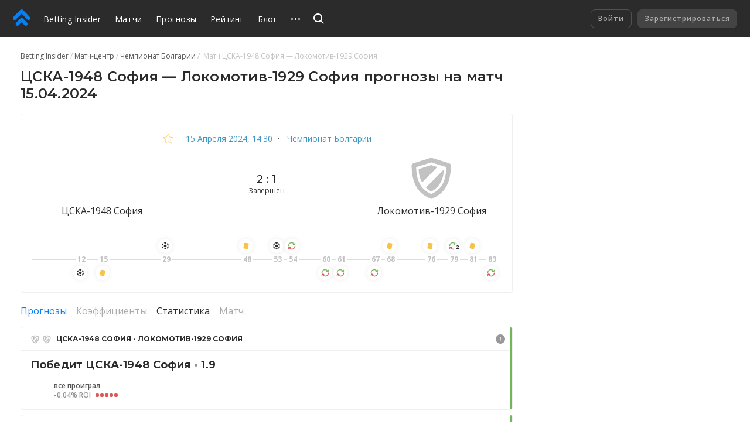

--- FILE ---
content_type: text/html
request_url: https://betting.team/match/2037419
body_size: 36740
content:
<!DOCTYPE html>
<html lang="ru">
    <head>
        <meta charset="utf-8" />
        <title>ЦСКА-1948 София - Локомотив-1929 София - прогноз на матч 15 апреля 2024: Чемпионат Болгарии</title> <meta data-vue-meta="ssr" data-id="og:image" property="og:image" content="https://pictures.betting.team/image/7e5772f7-2e45-415f-b2b1-fdb5af42c428"><meta data-vue-meta="ssr" data-id="og:image:type" property="og:image:type" content="image/jpeg"><meta data-vue-meta="ssr" data-id="og:image:width" property="og:image:width" content="1200"><meta data-vue-meta="ssr" data-id="og:image:height" property="og:image:height" content="630"><meta data-vue-meta="ssr" data-id="og:type" property="og:type" content="website"><meta data-vue-meta="ssr" data-id="og:site_name" property="og:site_name" content="BettingInsider"><meta data-vue-meta="ssr" data-id="og:url" property="og:url" content="https://betting.team/match/2037419"><meta data-vue-meta="ssr" data-id="og:locale" property="og:locale" content="ru_RU"><meta data-vue-meta="ssr" data-id="fb:app_id" property="fb:app_id" content="1095513947147781"><meta data-vue-meta="ssr" data-id="twitter:site" name="twitter:site" content="@bettinginsider"><meta data-vue-meta="ssr" data-id="twitter:url" name="twitter:url" content="https://betting.team/match/2037419"><meta data-vue-meta="ssr" data-id="twitter:creator" name="twitter:creator" content="@sports_topbet"><meta data-vue-meta="ssr" data-id="twitter:card" property="twitter:card" content="summary_large_image"><meta data-vue-meta="ssr" data-id="twitter:description" property="twitter:description" content="Коэффициенты, прогнозы и ставки на футбол"><meta data-vue-meta="ssr" data-id="apple-itunes-app" name="apple-itunes-app" content="app-id=1356073739"><meta data-vue-meta="ssr" data-id="og:title" property="og:title" content="ЦСКА-1948 София - Локомотив-1929 София - прогноз на матч 15 апреля 2024: Чемпионат Болгарии"><meta data-vue-meta="ssr" data-id="twitter:title" property="twitter:title" content="ЦСКА-1948 София - Локомотив-1929 София - прогноз на матч 15 апреля 2024: Чемпионат Болгарии"><meta data-vue-meta="ssr" data-id="description" name="description" content="Футбольный матч «ЦСКА-1948 София» — «Локомотив-1929 София»: прогнозы и ставки, составы команд, коэффициенты и прямая трансляция онлайн. Чемпионат Болгарии 2024 — Betting Insider"><meta data-vue-meta="ssr" data-id="og:description" property="og:description" content="Футбольный матч «ЦСКА-1948 София» — «Локомотив-1929 София»: прогнозы и ставки, составы команд, коэффициенты и прямая трансляция онлайн. Чемпионат Болгарии 2024 — Betting Insider"> <link data-vue-meta="ssr" data-id="image_src" rel="image_src" href="https://pictures.betting.team/image/7e5772f7-2e45-415f-b2b1-fdb5af42c428"><link data-vue-meta="ssr" data-id="canonical" rel="canonical" href="https://betting.team/match/2037419"><link data-vue-meta="ssr" data-id="hreflang-en" rel="alternate" href="https://betting-insider.com/match/2037419" hreflang="en"><link data-vue-meta="ssr" data-id="hreflang-ru" rel="alternate" href="https://betting.team/match/2037419" hreflang="ru"><link data-vue-meta="ssr" data-id="hreflang-ru-RU" rel="alternate" href="https://betting.team/match/2037419" hreflang="ru-RU"><link data-vue-meta="ssr" data-id="hreflang-ru-BY" rel="alternate" href="https://betting.team/match/2037419" hreflang="ru-BY"><link data-vue-meta="ssr" data-id="hreflang-ru-UA" rel="alternate" href="https://betting.team/match/2037419" hreflang="ru-UA"><link data-vue-meta="ssr" data-id="hreflang-ru-KZ" rel="alternate" href="https://betting.team/match/2037419" hreflang="ru-KZ">
        <meta name="mobile-web-app-capable" content="yes" />
        <meta name="apple-mobile-web-app-capable" content="yes" />
        <script>
            window.yaContextCb = window.yaContextCb || [];
        </script>
        <script src="https://yandex.ru/ads/system/context.js" async></script>
        <meta
            name="viewport"
            content="width=device-width, initial-scale=1.0, maximum-scale=1.0, user-scalable=no"
        />
        <meta name="theme-color" content="#2B2B2B" />

        <link
            rel="stylesheet"
            href="https://fonts.googleapis.com/css2?family=Montserrat:wght@400;500;600;700&display=swap"
        />
        <link
            rel="stylesheet"
            href="https://fonts.googleapis.com/css2?family=Open+Sans:wght@400;500;600;700&display=swap"
        />

        <link
            rel="shortcut icon"
            href="https://static.betting.team/favicon.png"
            type="image/x-icon"
        />

        <!-- icon for web clip -->
        <link
            href="https://static.betting.team/apple-touch-icon/apple-icon-57x57.png"
            rel="apple-touch-icon"
            sizes="57x57"
        />
        <link
            href="https://static.betting.team/apple-touch-icon/apple-icon-60x60.png"
            rel="apple-touch-icon"
            sizes="60x60"
        />
        <link
            href="https://static.betting.team/apple-touch-icon/apple-icon-72x72.png"
            rel="apple-touch-icon"
            sizes="72x72"
        />
        <link
            href="https://static.betting.team/apple-touch-icon/apple-icon-76x76.png"
            rel="apple-touch-icon"
            sizes="76x76"
        />
        <link
            href="https://static.betting.team/apple-touch-icon/apple-icon-114x114.png"
            rel="apple-touch-icon"
            sizes="114x114"
        />
        <link
            href="https://static.betting.team/apple-touch-icon/apple-icon-120x120.png"
            rel="apple-touch-icon"
            sizes="120x120"
        />
        <link
            href="https://static.betting.team/apple-touch-icon/apple-icon-144x144.png"
            rel="apple-touch-icon"
            sizes="144x144"
        />
        <link
            href="https://static.betting.team/apple-touch-icon/apple-icon-152x152.png"
            rel="apple-touch-icon"
            sizes="152x152"
        />
        <link
            href="https://static.betting.team/apple-touch-icon/apple-icon-180x180.png"
            rel="apple-touch-icon"
            sizes="180x180"
        />

        <script data-vue-meta="ssr" type="application/ld+json">{"@context":"https://schema.org","@type":"SportsEvent","location":{"@type":"Place","name":"Stadion Vitosha","address":"Bistritsa (Bistrica)"},"startDate":"2024-04-15T14:30:00.000Z","name":"ЦСКА-1948 София - Локомотив-1929 София","url":"https://betting.team/match/2037419","homeTeam":{"@type":"SportsTeam","name":"ЦСКА-1948 София"},"awayTeam":{"@type":"SportsTeam","name":"Локомотив-1929 София"},"description":"ЦСКА-1948 София — Локомотив-1929 София: прогнозы и ставки на матч"}</script><script data-vue-meta="ssr" type="application/ld+json">{"@context":"http://schema.org/","@type":"BreadcrumbList","itemListElement":[{"@type":"ListItem","position":1,"item":{"@id":"https://betting.team/","name":"Betting Insider"}},{"@type":"ListItem","position":2,"item":{"@id":"https://betting.team/football/match","name":"Матч-центр"}},{"@type":"ListItem","position":3,"item":{"@id":"https://betting.team/football/tournament/1-professional-football","name":"Чемпионат Болгарии"}}]}</script>

        <!-- use triple mustache for non-HTML-escaped interpolation -->
        <link rel="preload" href="https://static.betting.team/runtime~app.e9b0b3de907b92a002b2.js" as="script"><link rel="preload" href="https://static.betting.team/app.710726188f46bd4b1d79.css" as="style"><link rel="preload" href="https://static.betting.team/app.308cbc19d960ccc925d9.js" as="script"><link rel="preload" href="https://static.betting.team/1.8a7a1df6e1e9e2ab733f.css" as="style"><link rel="preload" href="https://static.betting.team/1.1143c8fbb33ac8dece98.js" as="script"><link rel="preload" href="https://static.betting.team/22.29179758e825b9b10189.css" as="style"><link rel="preload" href="https://static.betting.team/22.5b30056f2ce181155b1e.js" as="script"><link rel="preload" href="https://static.betting.team/9.983759b1241aa40a450c.css" as="style"><link rel="preload" href="https://static.betting.team/9.d52d1599adf16ba35a5c.js" as="script"><link rel="preload" href="https://static.betting.team/2.c0594598cedeee5143c4.css" as="style"><link rel="preload" href="https://static.betting.team/2.67410f3a89c938438fa8.js" as="script"><link rel="preload" href="https://static.betting.team/3.bf4c388a759c63bdf871.css" as="style"><link rel="preload" href="https://static.betting.team/3.646873bb9ae4d15c6c40.js" as="script"> <link rel="stylesheet" href="https://static.betting.team/app.710726188f46bd4b1d79.css"><link rel="stylesheet" href="https://static.betting.team/1.8a7a1df6e1e9e2ab733f.css"><link rel="stylesheet" href="https://static.betting.team/22.29179758e825b9b10189.css"><link rel="stylesheet" href="https://static.betting.team/9.983759b1241aa40a450c.css"><link rel="stylesheet" href="https://static.betting.team/2.c0594598cedeee5143c4.css"><link rel="stylesheet" href="https://static.betting.team/3.bf4c388a759c63bdf871.css">
    </head>
    <body>
        <div data-server-rendered="true" id="app" class="layout" data-v-0857eac1><!----><!----><div data-v-73fbe5ee data-v-0857eac1><div data-v-9c8ca766 data-v-73fbe5ee><div class="adfox__wrapper" data-v-9c8ca766><div id="adfox_undefined" style="display:;"></div></div><div id="bi-dfp-1" style="display:none;" data-v-9c8ca766></div></div><!----></div><div class="header-wrap" data-v-5481f552 data-v-0857eac1><div data-v-9c8ca766 data-v-5481f552><div class="adfox__wrapper" data-v-9c8ca766><div id="adfox_undefined" style="display:;"></div></div><div id="bi-dfp-2" style="display:none;" data-v-9c8ca766></div></div><!----><header class="header" data-v-5481f552 data-v-5481f552><!----><a href="/" class="header__logo router-link-active" data-v-5481f552><svg width="44px" height="40px" viewBox="0 0 44 40" version="1.1" xmlns="http://www.w3.org/2000/svg" xmlns:xlink="http://www.w3.org/1999/xlink" class="ui-icon" data-v-5481f552><g transform="translate(22.000000, 20.000000) rotate(-90.000000) translate(-22.000000, -20.000000) translate(2.000000, -2.000000)"><path d="M18.0397468,18.7542161 C18.8979747,19.6114575 19.3268354,20.7352276 19.3268354,21.8589977 C19.3268354,22.9822621 18.8979747,24.1060322 18.0397468,24.9637793 L7.5035443,35.4873655 C6.64531646,36.3441011 5.52025316,36.7719632 4.3956962,36.7719632 C3.27063291,36.7719632 2.14556962,36.3441011 1.28734177,35.4858483 C-0.429113924,33.772377 -0.429113924,30.9927908 1.28734177,29.2772966 L8.71518987,21.8589977 L1.28734177,14.4401931 C-0.429113924,12.7252046 -0.429113924,9.94511264 1.28734177,8.23164138 C3.00379747,6.51614713 5.78658228,6.51665287 7.5035443,8.23062989 L18.0397468,18.7542161 Z M38.5836962,18.4387816 C39.5224304,19.3764368 39.9442025,20.6327126 39.8561013,21.8591494 C39.9442025,23.0850805 39.5224304,24.3408506 38.5836962,25.278 L21.4105316,42.431931 C20.5523038,43.2896782 19.4277468,43.718046 18.3026835,43.718046 C17.1776203,43.718046 16.052557,43.2896782 15.1948354,42.4329425 C13.4778734,40.7184598 13.4778734,37.9388736 15.1948354,36.2233793 L29.5750886,21.8591494 L15.1948354,7.49390805 C13.4778734,5.78043678 13.4778734,3.00034483 15.1948354,1.28535632 C16.9107848,-0.42862069 19.6940759,-0.42862069 21.4105316,1.28535632 L38.5836962,18.4387816 Z"></path></g></svg></a><div class="burger header__burger" data-v-72390b76 data-v-5481f552><span data-v-72390b76></span><span data-v-72390b76></span><span data-v-72390b76></span></div><nav class="menu-desktop header__menu" data-v-a0fff75a data-v-5481f552><a href="/" class="menu-desktop__link router-link-active menu-desktop__link--home" data-v-a0fff75a>
        Betting Insider
    </a><a href="/football/match" class="menu-desktop__link" data-v-a0fff75a>
        Матчи
    </a><a href="/football" class="menu-desktop__link" data-v-a0fff75a>
        Прогнозы
    </a><a href="/rating" class="menu-desktop__link" data-v-a0fff75a>
        Рейтинг
    </a><a href="/blog" class="menu-desktop__link" data-v-a0fff75a>
        Блог
    </a><a href="/blog/guide" class="menu-desktop__link" data-v-a0fff75a>
        FAQ
    </a><a href="/wiki" class="menu-desktop__link" data-v-a0fff75a>
        База знаний
    </a><!----><div class="menu-desktop__more" data-v-a0fff75a><svg width="15" height="3" xmlns="http://www.w3.org/2000/svg" class="ui-icon" data-v-a0fff75a><path d="M13.5 3a1.5 1.5 0 110-3 1.5 1.5 0 010 3zm-6 0a1.5 1.5 0 110-3 1.5 1.5 0 010 3zm-6 0a1.5 1.5 0 110-3 1.5 1.5 0 010 3z"></path></svg><div class="the-header-drop-menu menu-desktop__drop dir-left" data-v-68f459ba data-v-a0fff75a><a href="/rating" data-v-a0fff75a>
                Рейтинг
            </a><a href="/blog" data-v-a0fff75a>
                Блог
            </a><a href="/blog/guide" data-v-a0fff75a>
                FAQ
            </a><a href="/wiki" data-v-a0fff75a>
                База знаний
            </a><!----></div></div><!----></nav><div class="header__search" data-v-5481f552><div class="search" data-v-72e33888 data-v-5481f552><div class="search__container" style="width:;" data-v-72e33888><div class="search__toggle" data-v-72e33888><svg width="18" height="18" viewBox="0 0 18 18" xmlns="http://www.w3.org/2000/svg" class="ui-icon search__pointer" data-v-72e33888><path d="M7.5 15C3.35786 15 0 11.6421 0 7.5C0 3.35786 3.35786 0 7.5 0C11.6421 0 15 3.35786 15 7.5C15 9.20858 14.4287 10.7837 13.4666 12.0448L18 16.5452L16.5858 17.9595L12.0535 13.46C10.7909 14.4261 9.21249 15 7.5 15ZM7.5 13C10.5376 13 13 10.5376 13 7.5C13 4.46243 10.5376 2 7.5 2C4.46243 2 2 4.46243 2 7.5C2 10.5376 4.46243 13 7.5 13Z"></path></svg><svg width="24" height="24" viewBox="0 0 24 24" fill="none" xmlns="http://www.w3.org/2000/svg" class="ui-icon search__close" data-v-72e33888><path fill-rule="evenodd" clip-rule="evenodd" d="M5.8324 17.0464C5.52273 17.3561 5.52273 17.8582 5.8324 18.1678C6.14207 18.4775 6.64414 18.4775 6.95381 18.1678L12.0001 13.1215L17.0464 18.1679C17.3561 18.4775 17.8582 18.4775 18.1678 18.1679C18.4775 17.8582 18.4775 17.3561 18.1678 17.0464L13.1215 12.0001L18.1679 6.95376C18.4776 6.64409 18.4776 6.14202 18.1679 5.83235C17.8582 5.52268 17.3562 5.52268 17.0465 5.83235L12.0001 10.8787L6.95376 5.83236C6.64409 5.52269 6.14202 5.52269 5.83235 5.83236C5.52268 6.14203 5.52268 6.6441 5.83235 6.95377L10.8787 12.0001L5.8324 17.0464Z"></path></svg></div><!----></div><!----><!----></div></div><div class="header__title" data-v-5481f552><a href="/" class="header__title-link router-link-active" data-v-5481f552>
                    Betting Insider
                </a></div><!----><!----><div class="profile flip-wrap header__right" data-v-02f6a628 data-v-5481f552><div class="profile__auth" data-v-02f6a628 data-v-02f6a628><button disabled="disabled" class="profile__signin" data-v-02f6a628>
                Войти
            </button><button disabled="disabled" class="profile__register" data-v-02f6a628>
                Зарегистрироваться
            </button></div><!----></div></header></div><div id="one-tap" class="one-tap-container" data-v-bc83d34e data-v-0857eac1></div><!----><div class="l-content" data-v-0857eac1><div class="column-top" data-v-0857eac1><div><section class="mobile-branding"><div data-v-9c8ca766><div class="adfox__wrapper" data-v-9c8ca766><div id="adfox_undefined" style="display:;"></div></div><div id="bi-dfp-3" style="display:none;" data-v-9c8ca766></div></div><!----><!----></section></div></div><div class="l-columns" data-v-0857eac1><div class="view-match column-main" data-v-ee3c86e0 data-v-0857eac1><nav class="ui-breadcrumbs" data-v-4db8fb2c data-v-ee3c86e0><span class="ui-breadcrumbs__item" data-v-4db8fb2c><a href="/" class="ui-breadcrumbs__active" data-v-4db8fb2c><span data-v-4db8fb2c>Betting Insider</span></a></span><span class="ui-breadcrumbs__item" data-v-4db8fb2c><a href="/football/match" data-v-4db8fb2c><span data-v-4db8fb2c>Матч-центр</span></a></span><span class="ui-breadcrumbs__item" data-v-4db8fb2c><a href="/football/tournament/1-professional-football" data-v-4db8fb2c><span data-v-4db8fb2c>Чемпионат Болгарии</span></a></span><span class="ui-breadcrumbs__item" data-v-4db8fb2c><span data-v-4db8fb2c>
            Матч ЦСКА-1948 София — Локомотив-1929 София
        </span></span></nav><div class="bi-page-header bi-layout" data-v-ee3c86e0><div class="bi-page-header__main"><h1 class="bi-header-4" data-v-ee3c86e0><span data-v-ee3c86e0>ЦСКА-1948 София — Локомотив-1929 София прогнозы на матч 15.04.2024</span></h1></div><!----></div><!----><div class="bi-block view-match__header" data-v-ee3c86e0><div class="view-match__tournament bi-body-2" data-v-ee3c86e0><div class="ui-tooltip view-match__favorites" data-v-ee3c86e0><svg xmlns="http://www.w3.org/2000/svg" viewBox="0 0 20 19" width="20" height="19" class="star view-match__favorites-star" data-v-79bb05d4 data-v-ee3c86e0><path fill="none" stroke="#FDB333" d="M10.0000032,1.28119122 L7.53383605,7.09940252 L1.22165821,7.64101382 L6.01033248,11.7906153 L4.57509266,17.9607386 L10,14.6891329 L15.4249073,17.9607386 L13.9896675,11.7906153 L18.7783424,7.64101332 L12.4662048,7.09940252 L10.0000032,1.28119122 Z" data-v-79bb05d4></path></svg><!----></div><!----><a href="/football/match/2024-04-15" class="link-info-inner" data-v-ee3c86e0><time itemprop="startDate" content="2024-04-15T14:30:00.000Z" datetime="2024-04-15T14:30:00.000Z" class="ui-date t-capitalize" data-v-ee3c86e0>15 апреля 2024, 14:30</time></a><span data-v-ee3c86e0>  •  </span><a href="/football/tournament/1-professional-football" class="link-info-inner" data-v-ee3c86e0>
                    Чемпионат Болгарии
                </a></div><div class="the-match-board" data-v-3ad3de02 data-v-ee3c86e0><div itemscope="itemscope" itemtype="http://schema.org/SportsTeam" itemprop="homeTeam" class="match-team is-align-left" data-v-22aa8dcb data-v-3ad3de02><span class="ui-avatar match-team__avatar is-team is-size--md" data-v-d633cb00 data-v-22aa8dcb><span role="img" aria-label="ЦСКА-1948 София - футбольный клуб. Прогнозы на матча ЦСКА-1948 София — Локомотив-1929 София" class="ui-avatar__img" style="background-image:url(https://pictures.betting.team/image/6a6f9942-7b0f-49d9-b837-53ed3c3ce2cc?w=80&amp;h=80&amp;c=1);" data-v-d633cb00></span></span><span itemprop="name" class="match-team__name" data-v-22aa8dcb>ЦСКА-1948 София</span></div><div class="the-match-board__main" data-v-3ad3de02><!----><div class="the-match-board__score bi-header-6" data-v-3ad3de02>
                2 : 1

                <!----></div><div class="the-match-board-finished__state t-capitalize bi-subtitle-1" data-v-3ad3de02>
                завершен
            </div></div><div itemscope="itemscope" itemtype="http://schema.org/SportsTeam" itemprop="awayTeam" class="match-team is-align-right" data-v-22aa8dcb data-v-3ad3de02><span class="ui-avatar match-team__avatar is-team is-size--md" data-v-d633cb00 data-v-22aa8dcb><span role="img" aria-label="Локомотив-1929 София - футбольный клуб. Прогнозы на матча ЦСКА-1948 София — Локомотив-1929 София" class="ui-avatar__img default" data-v-d633cb00></span></span><span itemprop="name" class="match-team__name" data-v-22aa8dcb>Локомотив-1929 София</span></div></div><!----><div class="w-match-events bi-hide-xs" data-v-ee3c86e0><div class="w-match-events__events"><div class="line-events" style="flex:1 1 13.333333333333334%;" data-v-4f3d45c5></div><div class="w-match-events__time"><span>12</span><!----><div class="w-match-events__team is-bottom"><div class="ui-tooltip"><div class="event w-match-events__event" data-v-83dfcc1a><svg width="16" height="16" viewBox="0 0 16 16" fill="none" xmlns="http://www.w3.org/2000/svg" class="ui-icon t-color-dark" data-v-83dfcc1a><path clip-rule="evenodd" d="M10.202 2.408A6.113 6.113 0 0 0 7.998 2c-.761 0-1.49.139-2.16.391l-.002.152a1 1 0 0 0 .509.882l1.157.651a1 1 0 0 0 .99-.005l1.209-.698a1 1 0 0 0 .5-.856l.001-.109zM2 7.083a5.98 5.98 0 0 1 2.206-3.768l.099.059a1 1 0 0 1 .49.86v1.398a1 1 0 0 1-.49.86l-1.142.676a1 1 0 0 1-1.02 0L2 7.083zm2.216 5.61a5.981 5.981 0 0 1-2.214-3.765l.127-.071a1 1 0 0 1 .99.005l1.21.698a1 1 0 0 1 .5.856l.014 1.327a1 1 0 0 1-.51.883l-.117.066zm5.998.894A6.113 6.113 0 0 1 7.998 14a6.115 6.115 0 0 1-2.15-.387l.002-.13a1 1 0 0 1 .5-.856l1.209-.698a1 1 0 0 1 .99-.005l1.157.65a1 1 0 0 1 .51.883l-.002.13zM14 8.887a5.979 5.979 0 0 1-2.187 3.779l-.067-.04a1 1 0 0 1-.49-.86v-1.398a1 1 0 0 1 .49-.86l1.142-.677a1 1 0 0 1 1.02 0l.092.055zm-2.197-5.561A5.98 5.98 0 0 1 13.998 7.1l-.077.043a1 1 0 0 1-.99-.005l-1.209-.698a1 1 0 0 1-.5-.856l-.014-1.328a1 1 0 0 1 .509-.882l.085-.048zM6.35 6.528a1 1 0 0 0-.5.855l-.014 1.328a1 1 0 0 0 .509.883l1.157.65a1 1 0 0 0 .99-.005l1.209-.698a1 1 0 0 0 .5-.855l.014-1.328a1 1 0 0 0-.509-.883L8.55 5.824a1 1 0 0 0-.99.005l-1.209.699z"></path></svg><!----></div><!----></div></div></div><div class="line-events w-match-events__line" style="flex:1 1 3.3333333333333335%;" data-v-4f3d45c5></div><div class="w-match-events__time"><span>15</span><!----><div class="w-match-events__team is-bottom"><div class="ui-tooltip"><div class="event w-match-events__event" data-v-83dfcc1a><svg width="16" height="16" viewBox="0 0 16 16" fill="none" xmlns="http://www.w3.org/2000/svg" class="ui-icon t-color-yellow" data-v-83dfcc1a><rect x="4.524" y="1.802" width="9" height="11" rx="2.5" transform="rotate(10 4.524 1.802)" stroke="#fff"></rect></svg><!----></div><!----></div></div></div><div class="line-events w-match-events__line" style="flex:1 1 15.555555555555555%;" data-v-4f3d45c5></div><div class="w-match-events__time"><span>29</span><div class="w-match-events__team is-top"><div class="ui-tooltip"><div class="event w-match-events__event" data-v-83dfcc1a><svg width="16" height="16" viewBox="0 0 16 16" fill="none" xmlns="http://www.w3.org/2000/svg" class="ui-icon t-color-dark" data-v-83dfcc1a><path clip-rule="evenodd" d="M10.202 2.408A6.113 6.113 0 0 0 7.998 2c-.761 0-1.49.139-2.16.391l-.002.152a1 1 0 0 0 .509.882l1.157.651a1 1 0 0 0 .99-.005l1.209-.698a1 1 0 0 0 .5-.856l.001-.109zM2 7.083a5.98 5.98 0 0 1 2.206-3.768l.099.059a1 1 0 0 1 .49.86v1.398a1 1 0 0 1-.49.86l-1.142.676a1 1 0 0 1-1.02 0L2 7.083zm2.216 5.61a5.981 5.981 0 0 1-2.214-3.765l.127-.071a1 1 0 0 1 .99.005l1.21.698a1 1 0 0 1 .5.856l.014 1.327a1 1 0 0 1-.51.883l-.117.066zm5.998.894A6.113 6.113 0 0 1 7.998 14a6.115 6.115 0 0 1-2.15-.387l.002-.13a1 1 0 0 1 .5-.856l1.209-.698a1 1 0 0 1 .99-.005l1.157.65a1 1 0 0 1 .51.883l-.002.13zM14 8.887a5.979 5.979 0 0 1-2.187 3.779l-.067-.04a1 1 0 0 1-.49-.86v-1.398a1 1 0 0 1 .49-.86l1.142-.677a1 1 0 0 1 1.02 0l.092.055zm-2.197-5.561A5.98 5.98 0 0 1 13.998 7.1l-.077.043a1 1 0 0 1-.99-.005l-1.209-.698a1 1 0 0 1-.5-.856l-.014-1.328a1 1 0 0 1 .509-.882l.085-.048zM6.35 6.528a1 1 0 0 0-.5.855l-.014 1.328a1 1 0 0 0 .509.883l1.157.65a1 1 0 0 0 .99-.005l1.209-.698a1 1 0 0 0 .5-.855l.014-1.328a1 1 0 0 0-.509-.883L8.55 5.824a1 1 0 0 0-.99.005l-1.209.699z"></path></svg><!----></div><!----></div></div><!----></div><div class="line-events w-match-events__line" style="flex:1 1 21.11111111111111%;" data-v-4f3d45c5></div><div class="w-match-events__time"><span>48</span><div class="w-match-events__team is-top"><div class="ui-tooltip"><div class="event w-match-events__event" data-v-83dfcc1a><svg width="16" height="16" viewBox="0 0 16 16" fill="none" xmlns="http://www.w3.org/2000/svg" class="ui-icon t-color-yellow" data-v-83dfcc1a><rect x="4.524" y="1.802" width="9" height="11" rx="2.5" transform="rotate(10 4.524 1.802)" stroke="#fff"></rect></svg><!----></div><!----></div></div><!----></div><div class="line-events w-match-events__line" style="flex:1 1 5.555555555555555%;" data-v-4f3d45c5></div><div class="w-match-events__time"><span>53</span><div class="w-match-events__team is-top"><div class="ui-tooltip"><div class="event w-match-events__event" data-v-83dfcc1a><svg width="16" height="16" viewBox="0 0 16 16" fill="none" xmlns="http://www.w3.org/2000/svg" class="ui-icon t-color-dark" data-v-83dfcc1a><path clip-rule="evenodd" d="M10.202 2.408A6.113 6.113 0 0 0 7.998 2c-.761 0-1.49.139-2.16.391l-.002.152a1 1 0 0 0 .509.882l1.157.651a1 1 0 0 0 .99-.005l1.209-.698a1 1 0 0 0 .5-.856l.001-.109zM2 7.083a5.98 5.98 0 0 1 2.206-3.768l.099.059a1 1 0 0 1 .49.86v1.398a1 1 0 0 1-.49.86l-1.142.676a1 1 0 0 1-1.02 0L2 7.083zm2.216 5.61a5.981 5.981 0 0 1-2.214-3.765l.127-.071a1 1 0 0 1 .99.005l1.21.698a1 1 0 0 1 .5.856l.014 1.327a1 1 0 0 1-.51.883l-.117.066zm5.998.894A6.113 6.113 0 0 1 7.998 14a6.115 6.115 0 0 1-2.15-.387l.002-.13a1 1 0 0 1 .5-.856l1.209-.698a1 1 0 0 1 .99-.005l1.157.65a1 1 0 0 1 .51.883l-.002.13zM14 8.887a5.979 5.979 0 0 1-2.187 3.779l-.067-.04a1 1 0 0 1-.49-.86v-1.398a1 1 0 0 1 .49-.86l1.142-.677a1 1 0 0 1 1.02 0l.092.055zm-2.197-5.561A5.98 5.98 0 0 1 13.998 7.1l-.077.043a1 1 0 0 1-.99-.005l-1.209-.698a1 1 0 0 1-.5-.856l-.014-1.328a1 1 0 0 1 .509-.882l.085-.048zM6.35 6.528a1 1 0 0 0-.5.855l-.014 1.328a1 1 0 0 0 .509.883l1.157.65a1 1 0 0 0 .99-.005l1.209-.698a1 1 0 0 0 .5-.855l.014-1.328a1 1 0 0 0-.509-.883L8.55 5.824a1 1 0 0 0-.99.005l-1.209.699z"></path></svg><!----></div><!----></div></div><!----></div><div class="line-events w-match-events__line" style="flex:1 1 1.1111111111111112%;" data-v-4f3d45c5></div><div class="w-match-events__time"><span>54</span><div class="w-match-events__team is-top"><div class="ui-tooltip"><div class="event w-match-events__event" data-v-83dfcc1a><svg width="14" height="14" viewBox="0 0 14 14" fill="none" xmlns="http://www.w3.org/2000/svg" class="ui-icon" data-v-83dfcc1a><path d="M12.57 1.999a.44.44 0 0 0-.521.338l-.32 1.496A5.707 5.707 0 0 0 6.802 1c-3.15 0-5.713 2.571-5.713 5.732a.44.44 0 1 0 .88 0c0-2.674 2.168-4.85 4.833-4.85a4.83 4.83 0 0 1 4.181 2.414l-1.465-.315a.44.44 0 0 0-.184.862l2.515.541a.437.437 0 0 0 .522-.339l.539-2.523a.441.441 0 0 0-.338-.523z" fill="#72B65A" stroke="#72B65A" stroke-width=".6"></path><path d="M1.436 12.002a.44.44 0 0 0 .522-.34l.319-1.495A5.707 5.707 0 0 0 7.206 13c3.15 0 5.712-2.571 5.712-5.732a.44.44 0 1 0-.879 0c0 2.674-2.168 4.85-4.833 4.85a4.83 4.83 0 0 1-4.181-2.414l1.465.315a.441.441 0 0 0 .184-.862l-2.515-.541a.437.437 0 0 0-.522.339l-.539 2.523c-.05.238.1.472.338.524z" fill="#E05555" stroke="#E05555" stroke-width=".6"></path></svg><!----></div><!----></div></div><!----></div><div class="line-events w-match-events__line" style="flex:1 1 6.666666666666667%;" data-v-4f3d45c5></div><div class="w-match-events__time"><span>60</span><!----><div class="w-match-events__team is-bottom"><div class="ui-tooltip"><div class="event w-match-events__event" data-v-83dfcc1a><svg width="14" height="14" viewBox="0 0 14 14" fill="none" xmlns="http://www.w3.org/2000/svg" class="ui-icon" data-v-83dfcc1a><path d="M12.57 1.999a.44.44 0 0 0-.521.338l-.32 1.496A5.707 5.707 0 0 0 6.802 1c-3.15 0-5.713 2.571-5.713 5.732a.44.44 0 1 0 .88 0c0-2.674 2.168-4.85 4.833-4.85a4.83 4.83 0 0 1 4.181 2.414l-1.465-.315a.44.44 0 0 0-.184.862l2.515.541a.437.437 0 0 0 .522-.339l.539-2.523a.441.441 0 0 0-.338-.523z" fill="#72B65A" stroke="#72B65A" stroke-width=".6"></path><path d="M1.436 12.002a.44.44 0 0 0 .522-.34l.319-1.495A5.707 5.707 0 0 0 7.206 13c3.15 0 5.712-2.571 5.712-5.732a.44.44 0 1 0-.879 0c0 2.674-2.168 4.85-4.833 4.85a4.83 4.83 0 0 1-4.181-2.414l1.465.315a.441.441 0 0 0 .184-.862l-2.515-.541a.437.437 0 0 0-.522.339l-.539 2.523c-.05.238.1.472.338.524z" fill="#E05555" stroke="#E05555" stroke-width=".6"></path></svg><!----></div><!----></div></div></div><div class="line-events w-match-events__line" style="flex:1 1 1.1111111111111112%;" data-v-4f3d45c5></div><div class="w-match-events__time"><span>61</span><!----><div class="w-match-events__team is-bottom"><div class="ui-tooltip"><div class="event w-match-events__event" data-v-83dfcc1a><svg width="14" height="14" viewBox="0 0 14 14" fill="none" xmlns="http://www.w3.org/2000/svg" class="ui-icon" data-v-83dfcc1a><path d="M12.57 1.999a.44.44 0 0 0-.521.338l-.32 1.496A5.707 5.707 0 0 0 6.802 1c-3.15 0-5.713 2.571-5.713 5.732a.44.44 0 1 0 .88 0c0-2.674 2.168-4.85 4.833-4.85a4.83 4.83 0 0 1 4.181 2.414l-1.465-.315a.44.44 0 0 0-.184.862l2.515.541a.437.437 0 0 0 .522-.339l.539-2.523a.441.441 0 0 0-.338-.523z" fill="#72B65A" stroke="#72B65A" stroke-width=".6"></path><path d="M1.436 12.002a.44.44 0 0 0 .522-.34l.319-1.495A5.707 5.707 0 0 0 7.206 13c3.15 0 5.712-2.571 5.712-5.732a.44.44 0 1 0-.879 0c0 2.674-2.168 4.85-4.833 4.85a4.83 4.83 0 0 1-4.181-2.414l1.465.315a.441.441 0 0 0 .184-.862l-2.515-.541a.437.437 0 0 0-.522.339l-.539 2.523c-.05.238.1.472.338.524z" fill="#E05555" stroke="#E05555" stroke-width=".6"></path></svg><!----></div><!----></div></div></div><div class="line-events w-match-events__line" style="flex:1 1 6.666666666666667%;" data-v-4f3d45c5></div><div class="w-match-events__time"><span>67</span><!----><div class="w-match-events__team is-bottom"><div class="ui-tooltip"><div class="event w-match-events__event" data-v-83dfcc1a><svg width="14" height="14" viewBox="0 0 14 14" fill="none" xmlns="http://www.w3.org/2000/svg" class="ui-icon" data-v-83dfcc1a><path d="M12.57 1.999a.44.44 0 0 0-.521.338l-.32 1.496A5.707 5.707 0 0 0 6.802 1c-3.15 0-5.713 2.571-5.713 5.732a.44.44 0 1 0 .88 0c0-2.674 2.168-4.85 4.833-4.85a4.83 4.83 0 0 1 4.181 2.414l-1.465-.315a.44.44 0 0 0-.184.862l2.515.541a.437.437 0 0 0 .522-.339l.539-2.523a.441.441 0 0 0-.338-.523z" fill="#72B65A" stroke="#72B65A" stroke-width=".6"></path><path d="M1.436 12.002a.44.44 0 0 0 .522-.34l.319-1.495A5.707 5.707 0 0 0 7.206 13c3.15 0 5.712-2.571 5.712-5.732a.44.44 0 1 0-.879 0c0 2.674-2.168 4.85-4.833 4.85a4.83 4.83 0 0 1-4.181-2.414l1.465.315a.441.441 0 0 0 .184-.862l-2.515-.541a.437.437 0 0 0-.522.339l-.539 2.523c-.05.238.1.472.338.524z" fill="#E05555" stroke="#E05555" stroke-width=".6"></path></svg><!----></div><!----></div></div></div><div class="line-events w-match-events__line" style="flex:1 1 1.1111111111111112%;" data-v-4f3d45c5></div><div class="w-match-events__time"><span>68</span><div class="w-match-events__team is-top"><div class="ui-tooltip"><div class="event w-match-events__event" data-v-83dfcc1a><svg width="16" height="16" viewBox="0 0 16 16" fill="none" xmlns="http://www.w3.org/2000/svg" class="ui-icon t-color-yellow" data-v-83dfcc1a><rect x="4.524" y="1.802" width="9" height="11" rx="2.5" transform="rotate(10 4.524 1.802)" stroke="#fff"></rect></svg><!----></div><!----></div></div><!----></div><div class="line-events w-match-events__line" style="flex:1 1 8.88888888888889%;" data-v-4f3d45c5></div><div class="w-match-events__time"><span>76</span><div class="w-match-events__team is-top"><div class="ui-tooltip"><div class="event w-match-events__event" data-v-83dfcc1a><svg width="16" height="16" viewBox="0 0 16 16" fill="none" xmlns="http://www.w3.org/2000/svg" class="ui-icon t-color-yellow" data-v-83dfcc1a><rect x="4.524" y="1.802" width="9" height="11" rx="2.5" transform="rotate(10 4.524 1.802)" stroke="#fff"></rect></svg><!----></div><!----></div></div><!----></div><div class="line-events w-match-events__line" style="flex:1 1 3.3333333333333335%;" data-v-4f3d45c5></div><div class="w-match-events__time"><span>79</span><div class="w-match-events__team is-top"><div class="ui-tooltip"><div class="event w-match-events__event" data-v-83dfcc1a><svg width="14" height="14" viewBox="0 0 14 14" fill="none" xmlns="http://www.w3.org/2000/svg" class="ui-icon" data-v-83dfcc1a><path d="M12.57 1.999a.44.44 0 0 0-.521.338l-.32 1.496A5.707 5.707 0 0 0 6.802 1c-3.15 0-5.713 2.571-5.713 5.732a.44.44 0 1 0 .88 0c0-2.674 2.168-4.85 4.833-4.85a4.83 4.83 0 0 1 4.181 2.414l-1.465-.315a.44.44 0 0 0-.184.862l2.515.541a.437.437 0 0 0 .522-.339l.539-2.523a.441.441 0 0 0-.338-.523z" fill="#72B65A" stroke="#72B65A" stroke-width=".6"></path><path d="M1.436 12.002a.44.44 0 0 0 .522-.34l.319-1.495A5.707 5.707 0 0 0 7.206 13c3.15 0 5.712-2.571 5.712-5.732a.44.44 0 1 0-.879 0c0 2.674-2.168 4.85-4.833 4.85a4.83 4.83 0 0 1-4.181-2.414l1.465.315a.441.441 0 0 0 .184-.862l-2.515-.541a.437.437 0 0 0-.522.339l-.539 2.523c-.05.238.1.472.338.524z" fill="#E05555" stroke="#E05555" stroke-width=".6"></path></svg><div class="event__count" data-v-83dfcc1a>
        2
    </div></div><!----></div></div><!----></div><div class="line-events w-match-events__line" style="flex:1 1 2.2222222222222223%;" data-v-4f3d45c5></div><div class="w-match-events__time"><span>81</span><div class="w-match-events__team is-top"><div class="ui-tooltip"><div class="event w-match-events__event" data-v-83dfcc1a><svg width="16" height="16" viewBox="0 0 16 16" fill="none" xmlns="http://www.w3.org/2000/svg" class="ui-icon t-color-yellow" data-v-83dfcc1a><rect x="4.524" y="1.802" width="9" height="11" rx="2.5" transform="rotate(10 4.524 1.802)" stroke="#fff"></rect></svg><!----></div><!----></div></div><!----></div><div class="line-events w-match-events__line" style="flex:1 1 2.2222222222222223%;" data-v-4f3d45c5></div><div class="w-match-events__time"><span>83</span><!----><div class="w-match-events__team is-bottom"><div class="ui-tooltip"><div class="event w-match-events__event" data-v-83dfcc1a><svg width="14" height="14" viewBox="0 0 14 14" fill="none" xmlns="http://www.w3.org/2000/svg" class="ui-icon" data-v-83dfcc1a><path d="M12.57 1.999a.44.44 0 0 0-.521.338l-.32 1.496A5.707 5.707 0 0 0 6.802 1c-3.15 0-5.713 2.571-5.713 5.732a.44.44 0 1 0 .88 0c0-2.674 2.168-4.85 4.833-4.85a4.83 4.83 0 0 1 4.181 2.414l-1.465-.315a.44.44 0 0 0-.184.862l2.515.541a.437.437 0 0 0 .522-.339l.539-2.523a.441.441 0 0 0-.338-.523z" fill="#72B65A" stroke="#72B65A" stroke-width=".6"></path><path d="M1.436 12.002a.44.44 0 0 0 .522-.34l.319-1.495A5.707 5.707 0 0 0 7.206 13c3.15 0 5.712-2.571 5.712-5.732a.44.44 0 1 0-.879 0c0 2.674-2.168 4.85-4.833 4.85a4.83 4.83 0 0 1-4.181-2.414l1.465.315a.441.441 0 0 0 .184-.862l-2.515-.541a.437.437 0 0 0-.522.339l-.539 2.523c-.05.238.1.472.338.524z" fill="#E05555" stroke="#E05555" stroke-width=".6"></path></svg><!----></div><!----></div></div></div><div class="line-events w-match-events__line" style="flex:1 1 NaN%;" data-v-4f3d45c5></div><div class="w-match-events__time"><!----><!----><!----></div><div class="line-events w-match-events__line" style="flex:1 1 NaN%;" data-v-4f3d45c5></div></div></div></div><!----><!----><section class="pr-block-header__wrapper mt-20" data-v-f9bcc49a data-v-ee3c86e0><div class="pr-block-header__dfp" data-v-9c8ca766 data-v-f9bcc49a><div class="adfox__wrapper" data-v-9c8ca766><div id="adfox_undefined" style="display:;"></div></div><div id="bi-dfp-4" style="display:none;" data-v-9c8ca766></div></div><div class="pr-block-header" style="color:;background-color:;display:none;" data-v-f9bcc49a><span class="pr-block-header__btn" data-v-f9bcc49a><img src="" alt="" data-v-f9bcc49a></span><span class="pr-block-header__text" data-v-f9bcc49a></span><!----><span class="bi-subtitle-3" style="grid-column:span 3;color:#fff;" data-v-f9bcc49a>
            
        </span></div></section><!----><!----><!----><div class="mt-20" data-v-56ac3f2c data-v-ee3c86e0><div class="ui-switch bi-hide-scroll match-stat__switch" data-v-51c03943 data-v-56ac3f2c><div class="ui-switch__item is-active" data-v-51c03943><span class="ui-switch__trigger link-primary-inner" data-v-51c03943>
            Прогнозы
        </span></div><div class="ui-switch__item is-disable" data-v-51c03943><span class="ui-switch__trigger ui-switch__item--disabled" data-v-51c03943>
            Коэффициенты
        </span></div><div class="ui-switch__item" data-v-51c03943><span class="ui-switch__trigger link-dark-inner" data-v-51c03943>
            Статистика
        </span></div><div class="ui-switch__item is-disable" data-v-51c03943><span class="ui-switch__trigger ui-switch__item--disabled" data-v-51c03943>
            Матч
        </span></div></div><div style="display:;" data-v-56ac3f2c><div class="predictions-list" data-v-0dac05e2 data-v-56ac3f2c><div class="bi-infinite-list" data-v-0dac05e2><div infinite-scroll-disabled="autoLoadDisabled" infinite-scroll-distance="500"><div class="predictions-list__item bi-block--list-item" data-v-0dac05e2><div class="prediction bi-block prediction--is-win" data-v-259c6872 data-v-56ac3f2c><!----><div class="prediction__header" data-v-259c6872><span class="ui-avatar prediction__team-logo is-team is-size--xxs" data-v-d633cb00 data-v-259c6872><span role="img" aria-label="" class="ui-avatar__img default" data-v-d633cb00></span></span><span class="ui-avatar prediction__team-logo is-team is-size--xxs" data-v-d633cb00 data-v-259c6872><span role="img" aria-label="" class="ui-avatar__img default" data-v-d633cb00></span></span><a href="/match/2037419" aria-current="page" class="match-link__wrapper prediction__teams link-dark-inner bi-overline router-link-exact-active router-link-active" data-v-10046ecc data-v-259c6872>
            ЦСКА-1948 София - Локомотив-1929 София
        </a><!----><div class="report-button" data-v-7f5f4db6 data-v-259c6872><div class="ui-tooltip" data-v-7f5f4db6><button class="report-button__report" data-v-7f5f4db6><svg width="24" height="24" viewBox="0 0 24 24" fill="#fff" xmlns="http://www.w3.org/2000/svg" class="ui-icon" data-v-7f5f4db6><path fill-rule="evenodd" clip-rule="evenodd" d="M12 20a8 8 0 1 0 0-16 8 8 0 0 0 0 16zm0-11.8a.87.87 0 0 0-.53.18.57.57 0 0 0-.22.43v3.67a.548.548 0 0 0 .22.43.86.86 0 0 0 1 0 .549.549 0 0 0 .22-.43V8.81a.57.57 0 0 0-.22-.43.86.86 0 0 0-.47-.18zm0 6.12a.76.76 0 0 0-.42.12.75.75 0 0 0-.27.34.8.8 0 0 0-.05.43c.027.146.1.28.21.38a.72.72 0 0 0 .38.21.7.7 0 0 0 .43-.05.75.75 0 0 0 .34-.27.75.75 0 0 0-.62-1.16z"></path></svg></button><!----></div></div></div><div class="prediction__body" data-v-259c6872><div class="prediction-odd bi-header-3 prediction__odd-item" data-v-5eed65ec data-v-259c6872><span data-v-5eed65ec><span data-v-5eed65ec>Победит ЦСКА-1948 София</span></span><span data-v-5eed65ec><span class="prediction-odd__separator" data-v-5eed65ec> • </span>1.9
    </span></div><!----><!----></div><div class="prediction__footer" data-v-259c6872><div class="prediction__user" data-v-259c6872><span class="ui-avatar prediction__user-avatar is-user is-size--sm" data-v-d633cb00 data-v-259c6872><span role="img" aria-label="" class="ui-avatar__img" style="background-image:url(https://pictures.betting.team/image/682bb6e5-0163-4abf-9002-49bbf6c76cac?w=64&amp;h=64&amp;c=1);" data-v-d633cb00></span></span><div class="prediction__user-wrapper" data-v-259c6872><a href="/profile/2286886" class="prediction__user-name bi-subtitle-2 link-text-inner" data-v-259c6872>
                    все проиграл
                </a><div class="prediction__stat" data-v-259c6872><span class="prediction__roi bi-subtitle-2" data-v-259c6872>
                        -0.04% ROI
                    </span><div class="tip-shape" data-v-52000b41 data-v-259c6872><span class="tip-shape__point is-lose" data-v-52000b41></span><span class="tip-shape__point is-lose" data-v-52000b41></span><span class="tip-shape__point is-lose" data-v-52000b41></span><span class="tip-shape__point is-lose" data-v-52000b41></span><span class="tip-shape__point is-lose" data-v-52000b41></span></div></div></div></div><div data-v-259c6872><div class="prediction__footer-right" data-v-259c6872><!----></div></div></div><span class="bi-subtitle-3" style="padding-left:1.6rem;display:flex;justify-content:flex-end;" data-v-259c6872>
        
    </span></div></div><div class="predictions-list__item bi-block--list-item" data-v-0dac05e2><div class="prediction bi-block prediction--is-win" data-v-259c6872 data-v-56ac3f2c><!----><div class="prediction__header" data-v-259c6872><span class="ui-avatar prediction__team-logo is-team is-size--xxs" data-v-d633cb00 data-v-259c6872><span role="img" aria-label="" class="ui-avatar__img default" data-v-d633cb00></span></span><span class="ui-avatar prediction__team-logo is-team is-size--xxs" data-v-d633cb00 data-v-259c6872><span role="img" aria-label="" class="ui-avatar__img default" data-v-d633cb00></span></span><a href="/match/2037419" aria-current="page" class="match-link__wrapper prediction__teams link-dark-inner bi-overline router-link-exact-active router-link-active" data-v-10046ecc data-v-259c6872>
            ЦСКА-1948 София - Локомотив-1929 София
        </a><!----><div class="report-button" data-v-7f5f4db6 data-v-259c6872><div class="ui-tooltip" data-v-7f5f4db6><button class="report-button__report" data-v-7f5f4db6><svg width="24" height="24" viewBox="0 0 24 24" fill="#fff" xmlns="http://www.w3.org/2000/svg" class="ui-icon" data-v-7f5f4db6><path fill-rule="evenodd" clip-rule="evenodd" d="M12 20a8 8 0 1 0 0-16 8 8 0 0 0 0 16zm0-11.8a.87.87 0 0 0-.53.18.57.57 0 0 0-.22.43v3.67a.548.548 0 0 0 .22.43.86.86 0 0 0 1 0 .549.549 0 0 0 .22-.43V8.81a.57.57 0 0 0-.22-.43.86.86 0 0 0-.47-.18zm0 6.12a.76.76 0 0 0-.42.12.75.75 0 0 0-.27.34.8.8 0 0 0-.05.43c.027.146.1.28.21.38a.72.72 0 0 0 .38.21.7.7 0 0 0 .43-.05.75.75 0 0 0 .34-.27.75.75 0 0 0-.62-1.16z"></path></svg></button><!----></div></div></div><div class="prediction__body" data-v-259c6872><div class="prediction-odd bi-header-3 prediction__odd-item" data-v-5eed65ec data-v-259c6872><span data-v-5eed65ec><span data-v-5eed65ec>Тотал меньше 5.5</span></span><span data-v-5eed65ec><span class="prediction-odd__separator" data-v-5eed65ec> • </span>1.022
    </span></div><!----><!----></div><div class="prediction__footer" data-v-259c6872><div class="prediction__user" data-v-259c6872><span class="ui-avatar prediction__user-avatar is-user is-size--sm" data-v-d633cb00 data-v-259c6872><span role="img" aria-label="" class="ui-avatar__img" style="background-image:url(https://pictures.betting.team/image/8b464197-c18d-4b4f-a4cf-41fd306409da?w=64&amp;h=64&amp;c=1);" data-v-d633cb00></span></span><div class="prediction__user-wrapper" data-v-259c6872><a href="/profile/2289960" class="prediction__user-name bi-subtitle-2 link-text-inner" data-v-259c6872>
                    Сергей Тюриков7
                </a><div class="prediction__stat" data-v-259c6872><span class="prediction__roi bi-subtitle-2" data-v-259c6872>
                        21.56% ROI
                    </span><div class="tip-shape" data-v-52000b41 data-v-259c6872><span class="tip-shape__point is-win" data-v-52000b41></span><span class="tip-shape__point is-win" data-v-52000b41></span><span class="tip-shape__point is-lose" data-v-52000b41></span><span class="tip-shape__point is-lose" data-v-52000b41></span><span class="tip-shape__point is-win" data-v-52000b41></span></div></div></div></div><div data-v-259c6872><div class="prediction__footer-right" data-v-259c6872><!----></div></div></div><span class="bi-subtitle-3" style="padding-left:1.6rem;display:flex;justify-content:flex-end;" data-v-259c6872>
        
    </span></div></div><div class="predictions-list__item bi-block--list-item" data-v-0dac05e2><div class="prediction bi-block prediction--is-win" data-v-259c6872 data-v-56ac3f2c><!----><div class="prediction__header" data-v-259c6872><span class="ui-avatar prediction__team-logo is-team is-size--xxs" data-v-d633cb00 data-v-259c6872><span role="img" aria-label="" class="ui-avatar__img default" data-v-d633cb00></span></span><span class="ui-avatar prediction__team-logo is-team is-size--xxs" data-v-d633cb00 data-v-259c6872><span role="img" aria-label="" class="ui-avatar__img default" data-v-d633cb00></span></span><a href="/match/2037419" aria-current="page" class="match-link__wrapper prediction__teams link-dark-inner bi-overline router-link-exact-active router-link-active" data-v-10046ecc data-v-259c6872>
            ЦСКА-1948 София - Локомотив-1929 София
        </a><!----><div class="report-button" data-v-7f5f4db6 data-v-259c6872><div class="ui-tooltip" data-v-7f5f4db6><button class="report-button__report" data-v-7f5f4db6><svg width="24" height="24" viewBox="0 0 24 24" fill="#fff" xmlns="http://www.w3.org/2000/svg" class="ui-icon" data-v-7f5f4db6><path fill-rule="evenodd" clip-rule="evenodd" d="M12 20a8 8 0 1 0 0-16 8 8 0 0 0 0 16zm0-11.8a.87.87 0 0 0-.53.18.57.57 0 0 0-.22.43v3.67a.548.548 0 0 0 .22.43.86.86 0 0 0 1 0 .549.549 0 0 0 .22-.43V8.81a.57.57 0 0 0-.22-.43.86.86 0 0 0-.47-.18zm0 6.12a.76.76 0 0 0-.42.12.75.75 0 0 0-.27.34.8.8 0 0 0-.05.43c.027.146.1.28.21.38a.72.72 0 0 0 .38.21.7.7 0 0 0 .43-.05.75.75 0 0 0 .34-.27.75.75 0 0 0-.62-1.16z"></path></svg></button><!----></div></div></div><div class="prediction__body" data-v-259c6872><div class="prediction-odd bi-header-3 prediction__odd-item" data-v-5eed65ec data-v-259c6872><span data-v-5eed65ec><span data-v-5eed65ec>ЦСКА-1948 София фора ()</span></span><span data-v-5eed65ec><span class="prediction-odd__separator" data-v-5eed65ec> • </span>1.25
    </span></div><!----><!----></div><div class="prediction__footer" data-v-259c6872><div class="prediction__user" data-v-259c6872><span class="ui-avatar prediction__user-avatar is-user is-size--sm" data-v-d633cb00 data-v-259c6872><span role="img" aria-label="" class="ui-avatar__img" style="background-image:url(https://pictures.betting.team/image/177e8496-61a5-4510-b748-d9b97a335b61?w=64&amp;h=64&amp;c=1);" data-v-d633cb00></span></span><div class="prediction__user-wrapper" data-v-259c6872><a href="/profile/1265019" class="prediction__user-name bi-subtitle-2 link-text-inner" data-v-259c6872>
                    самоудалился
                </a><div class="prediction__stat" data-v-259c6872><span class="prediction__roi bi-subtitle-2" data-v-259c6872>
                        1.3% ROI
                    </span><div class="tip-shape" data-v-52000b41 data-v-259c6872><span class="tip-shape__point is-lose" data-v-52000b41></span><span class="tip-shape__point is-lose" data-v-52000b41></span><span class="tip-shape__point is-win" data-v-52000b41></span><span class="tip-shape__point is-win" data-v-52000b41></span><span class="tip-shape__point is-lose" data-v-52000b41></span></div></div></div></div><div data-v-259c6872><div class="prediction__footer-right" data-v-259c6872><!----></div></div></div><span class="bi-subtitle-3" style="padding-left:1.6rem;display:flex;justify-content:flex-end;" data-v-259c6872>
        
    </span></div></div><div class="predictions-list__item" data-v-0dac05e2><!----></div><div class="predictions-list__item bi-block--list-item" data-v-0dac05e2><div class="prediction bi-block prediction--is-win" data-v-259c6872 data-v-56ac3f2c><!----><div class="prediction__header" data-v-259c6872><span class="ui-avatar prediction__team-logo is-team is-size--xxs" data-v-d633cb00 data-v-259c6872><span role="img" aria-label="" class="ui-avatar__img default" data-v-d633cb00></span></span><span class="ui-avatar prediction__team-logo is-team is-size--xxs" data-v-d633cb00 data-v-259c6872><span role="img" aria-label="" class="ui-avatar__img default" data-v-d633cb00></span></span><a href="/match/2037419" aria-current="page" class="match-link__wrapper prediction__teams link-dark-inner bi-overline router-link-exact-active router-link-active" data-v-10046ecc data-v-259c6872>
            ЦСКА-1948 София - Локомотив-1929 София
        </a><!----><div class="report-button" data-v-7f5f4db6 data-v-259c6872><div class="ui-tooltip" data-v-7f5f4db6><button class="report-button__report" data-v-7f5f4db6><svg width="24" height="24" viewBox="0 0 24 24" fill="#fff" xmlns="http://www.w3.org/2000/svg" class="ui-icon" data-v-7f5f4db6><path fill-rule="evenodd" clip-rule="evenodd" d="M12 20a8 8 0 1 0 0-16 8 8 0 0 0 0 16zm0-11.8a.87.87 0 0 0-.53.18.57.57 0 0 0-.22.43v3.67a.548.548 0 0 0 .22.43.86.86 0 0 0 1 0 .549.549 0 0 0 .22-.43V8.81a.57.57 0 0 0-.22-.43.86.86 0 0 0-.47-.18zm0 6.12a.76.76 0 0 0-.42.12.75.75 0 0 0-.27.34.8.8 0 0 0-.05.43c.027.146.1.28.21.38a.72.72 0 0 0 .38.21.7.7 0 0 0 .43-.05.75.75 0 0 0 .34-.27.75.75 0 0 0-.62-1.16z"></path></svg></button><!----></div></div></div><div class="prediction__body" data-v-259c6872><div class="prediction-odd bi-header-3 prediction__odd-item" data-v-5eed65ec data-v-259c6872><span data-v-5eed65ec><span data-v-5eed65ec>ЦСКА-1948 София фора ()</span></span><span data-v-5eed65ec><span class="prediction-odd__separator" data-v-5eed65ec> • </span>1.3
    </span></div><!----><!----></div><div class="prediction__footer" data-v-259c6872><div class="prediction__user" data-v-259c6872><span class="ui-avatar prediction__user-avatar is-user is-size--sm" data-v-d633cb00 data-v-259c6872><span role="img" aria-label="" class="ui-avatar__img" style="background-image:url(https://pictures.betting.team/image/b941e94d-6b4e-454f-a4fb-9bb64963d448?w=64&amp;h=64&amp;c=1);" data-v-d633cb00></span></span><div class="prediction__user-wrapper" data-v-259c6872><a href="/profile/2275086" class="prediction__user-name bi-subtitle-2 link-text-inner" data-v-259c6872>
                    Каримыч
                </a><div class="prediction__stat" data-v-259c6872><span class="prediction__roi bi-subtitle-2" data-v-259c6872>
                        0.07% ROI
                    </span><div class="tip-shape" data-v-52000b41 data-v-259c6872><span class="tip-shape__point is-return" data-v-52000b41></span><span class="tip-shape__point is-win" data-v-52000b41></span><span class="tip-shape__point is-win" data-v-52000b41></span><span class="tip-shape__point is-lose" data-v-52000b41></span><span class="tip-shape__point is-lose" data-v-52000b41></span></div></div></div></div><div data-v-259c6872><div class="prediction__footer-right" data-v-259c6872><!----></div></div></div><span class="bi-subtitle-3" style="padding-left:1.6rem;display:flex;justify-content:flex-end;" data-v-259c6872>
        
    </span></div></div><div class="predictions-list__item bi-block--list-item" data-v-0dac05e2><div class="prediction bi-block prediction--is-lose" data-v-259c6872 data-v-56ac3f2c><!----><div class="prediction__header" data-v-259c6872><span class="ui-avatar prediction__team-logo is-team is-size--xxs" data-v-d633cb00 data-v-259c6872><span role="img" aria-label="" class="ui-avatar__img default" data-v-d633cb00></span></span><span class="ui-avatar prediction__team-logo is-team is-size--xxs" data-v-d633cb00 data-v-259c6872><span role="img" aria-label="" class="ui-avatar__img default" data-v-d633cb00></span></span><a href="/match/2037419" aria-current="page" class="match-link__wrapper prediction__teams link-dark-inner bi-overline router-link-exact-active router-link-active" data-v-10046ecc data-v-259c6872>
            ЦСКА-1948 София - Локомотив-1929 София
        </a><!----><div class="report-button" data-v-7f5f4db6 data-v-259c6872><div class="ui-tooltip" data-v-7f5f4db6><button class="report-button__report" data-v-7f5f4db6><svg width="24" height="24" viewBox="0 0 24 24" fill="#fff" xmlns="http://www.w3.org/2000/svg" class="ui-icon" data-v-7f5f4db6><path fill-rule="evenodd" clip-rule="evenodd" d="M12 20a8 8 0 1 0 0-16 8 8 0 0 0 0 16zm0-11.8a.87.87 0 0 0-.53.18.57.57 0 0 0-.22.43v3.67a.548.548 0 0 0 .22.43.86.86 0 0 0 1 0 .549.549 0 0 0 .22-.43V8.81a.57.57 0 0 0-.22-.43.86.86 0 0 0-.47-.18zm0 6.12a.76.76 0 0 0-.42.12.75.75 0 0 0-.27.34.8.8 0 0 0-.05.43c.027.146.1.28.21.38a.72.72 0 0 0 .38.21.7.7 0 0 0 .43-.05.75.75 0 0 0 .34-.27.75.75 0 0 0-.62-1.16z"></path></svg></button><!----></div></div></div><div class="prediction__body" data-v-259c6872><div class="prediction-odd bi-header-3 prediction__odd-item" data-v-5eed65ec data-v-259c6872><span data-v-5eed65ec><span data-v-5eed65ec>Тотал больше 3.5</span></span><span data-v-5eed65ec><span class="prediction-odd__separator" data-v-5eed65ec> • </span>1.81
    </span></div><!----><!----></div><div class="prediction__footer" data-v-259c6872><div class="prediction__user" data-v-259c6872><span class="ui-avatar prediction__user-avatar is-user is-size--sm" data-v-d633cb00 data-v-259c6872><span role="img" aria-label="" class="ui-avatar__img" style="background-image:url(https://pictures.betting.team/image/9a9edabb-ec90-46ee-aab8-faacf4eb5a52?w=64&amp;h=64&amp;c=1);" data-v-d633cb00></span></span><div class="prediction__user-wrapper" data-v-259c6872><a href="/profile/270323" class="prediction__user-name bi-subtitle-2 link-text-inner" data-v-259c6872>
                    Betmen
                </a><div class="prediction__stat" data-v-259c6872><span class="prediction__roi bi-subtitle-2" data-v-259c6872>
                        0% ROI
                    </span><div class="tip-shape" data-v-52000b41 data-v-259c6872><span class="tip-shape__point is-lose" data-v-52000b41></span><span class="tip-shape__point is-win" data-v-52000b41></span><span class="tip-shape__point is-lose" data-v-52000b41></span><span class="tip-shape__point is-lose" data-v-52000b41></span><span class="tip-shape__point is-lose" data-v-52000b41></span></div></div></div></div><div data-v-259c6872><div class="prediction__footer-right" data-v-259c6872><!----></div></div></div><span class="bi-subtitle-3" style="padding-left:1.6rem;display:flex;justify-content:flex-end;" data-v-259c6872>
        
    </span></div></div></div><!----></div></div><button class="more-predictions-button match-stat__more-predictions-button" data-v-32785cbd data-v-56ac3f2c>
    Показать еще
</button><div class="w-teaser match-stat__teaser" data-v-6611bb0e data-v-56ac3f2c><div class="w-teaser__header" data-v-6611bb0e><h2 class="bi-header-4 w-teaser__title" data-v-6611bb0e>
            На это ставят
        </h2><a href="/football/match" class="w-teaser__all-link link-text-inner bi-button" data-v-6611bb0e><span data-v-6611bb0e>Все матчи</span></a></div><div class="w-teaser-swiper" data-v-6611bb0e><div class="swiper-carousel" data-v-2bf328e6><div class="swiper-container" data-v-2bf328e6><div class="swiper-wrapper"></div></div></div><button class="w-teaser-swiper__button-prev"><svg width="24px" height="24px" viewBox="0 0 24 24" version="1.1" xmlns="http://www.w3.org/2000/svg" xmlns:xlink="http://www.w3.org/1999/xlink" class="ui-icon arrow-icon"><polygon points="6.58578644 6 8 4.58578644 15.4142136 12 8 19.4142136 6.58578644 18 12.5857864 12" transform="translate(11.000000, 12.000000) scale(-1, 1) translate(-11.000000, -12.000000)"></polygon></svg></button><button class="w-teaser-swiper__button-next"><svg width="24px" height="24px" viewBox="0 0 24 24" version="1.1" xmlns="http://www.w3.org/2000/svg" xmlns:xlink="http://www.w3.org/1999/xlink" class="ui-icon arrow-icon"><polygon points="6.58578644 6 8 4.58578644 15.4142136 12 8 19.4142136 6.58578644 18 12.5857864 12" transform="translate(11.000000, 12.000000) scale(-1, 1) translate(-11.000000, -12.000000)"></polygon></svg></button></div></div></div><!----><div style="display:none;" data-v-56ac3f2c><h2 class="match-stat__stat-block-title bi-header-6" data-v-56ac3f2c>
            Последние матчи команд
        </h2><div class="w-last-matches match-stat__stat-block bi-block" data-v-c58edfea data-v-56ac3f2c><div class="bi-block__body w-last-matches__teams" data-v-c58edfea><div class="w-last-matches__team" data-v-c58edfea><div class="w-lm" data-v-5a5c3a35 data-v-c58edfea><div class="w-lm__header" data-v-5a5c3a35><span class="bi-overline t-bold" data-v-5a5c3a35>ЦСКА-1948 София</span><div class="w-lm-shape" data-v-7bb0efa0 data-v-5a5c3a35><span class="is-lose" data-v-7bb0efa0></span><span class="is-win" data-v-7bb0efa0></span><span class="is-win" data-v-7bb0efa0></span><span class="is-lose" data-v-7bb0efa0></span><span class="is-win" data-v-7bb0efa0></span></div></div><div class="ui-switch bi-hide-scroll" data-v-51c03943 data-v-5a5c3a35><div class="ui-switch__item is-active" data-v-51c03943><span class="ui-switch__trigger link-primary-inner" data-v-51c03943>
            Все
        </span></div><div class="ui-switch__item" data-v-51c03943><span class="ui-switch__trigger link-dark-inner" data-v-51c03943>
            Дома
        </span></div></div><div class="w-lm__matches" data-v-5a5c3a35><div data-v-5a5c3a35><div class="w-last-matches-match link-dark-inner w-lm__item is-lose-2" data-v-2d792772 data-v-5a5c3a35><div class="w-last-matches-match__team" data-v-2d792772><span class="ui-avatar w-last-matches-match__logo is-team is-size--sm" data-v-d633cb00 data-v-2d792772><span role="img" aria-label="" class="ui-avatar__img" style="background-image:url(https://pictures.betting.team/image/0d92efab-e3df-412c-acbd-ac3674b02be2?w=64&amp;h=64&amp;c=1);" data-v-d633cb00></span></span><span class="w-last-matches-match__name" data-v-2d792772><span data-v-2d792772>Левски</span></span></div><div class="w-last-matches-match__main" data-v-2d792772><time itemprop="" content="2025-08-31T16:15:00.000Z" datetime="2025-08-31T16:15:00.000Z" class="ui-date w-last-matches-match__time" data-v-2d792772>31 августа, 16:15</time><div class="w-last-matches-match__score" data-v-2d792772><span data-v-2d792772>2</span><span data-v-2d792772>:</span><span data-v-2d792772>1</span></div></div><div class="w-last-matches-match__team" data-v-2d792772><span class="ui-avatar w-last-matches-match__logo is-team is-size--sm" data-v-d633cb00 data-v-2d792772><span role="img" aria-label="" class="ui-avatar__img" style="background-image:url(https://pictures.betting.team/image/6a6f9942-7b0f-49d9-b837-53ed3c3ce2cc?w=64&amp;h=64&amp;c=1);" data-v-d633cb00></span></span><span class="w-last-matches-match__name" data-v-2d792772><span data-v-2d792772>ЦСКА-1948 София</span></span></div></div><div class="w-last-matches-match link-dark-inner w-lm__item is-lose-1" data-v-2d792772 data-v-5a5c3a35><div class="w-last-matches-match__team" data-v-2d792772><span class="ui-avatar w-last-matches-match__logo is-team is-size--sm" data-v-d633cb00 data-v-2d792772><span role="img" aria-label="" class="ui-avatar__img" style="background-image:url(https://pictures.betting.team/image/5d9ce947-09c0-4865-8a3f-0778413057f4?w=64&amp;h=64&amp;c=1);" data-v-d633cb00></span></span><span class="w-last-matches-match__name" data-v-2d792772><span data-v-2d792772>ЦСКА София</span></span></div><div class="w-last-matches-match__main" data-v-2d792772><time itemprop="" content="2025-08-24T17:15:00.000Z" datetime="2025-08-24T17:15:00.000Z" class="ui-date w-last-matches-match__time" data-v-2d792772>24 августа, 17:15</time><div class="w-last-matches-match__score" data-v-2d792772><span data-v-2d792772>0</span><span data-v-2d792772>:</span><span data-v-2d792772>1</span></div></div><div class="w-last-matches-match__team" data-v-2d792772><span class="ui-avatar w-last-matches-match__logo is-team is-size--sm" data-v-d633cb00 data-v-2d792772><span role="img" aria-label="" class="ui-avatar__img" style="background-image:url(https://pictures.betting.team/image/6a6f9942-7b0f-49d9-b837-53ed3c3ce2cc?w=64&amp;h=64&amp;c=1);" data-v-d633cb00></span></span><span class="w-last-matches-match__name" data-v-2d792772><span data-v-2d792772>ЦСКА-1948 София</span></span></div></div><div class="w-last-matches-match link-dark-inner w-lm__item is-lose-2" data-v-2d792772 data-v-5a5c3a35><div class="w-last-matches-match__team" data-v-2d792772><span class="ui-avatar w-last-matches-match__logo is-team is-size--sm" data-v-d633cb00 data-v-2d792772><span role="img" aria-label="" class="ui-avatar__img" style="background-image:url(https://pictures.betting.team/image/6a6f9942-7b0f-49d9-b837-53ed3c3ce2cc?w=64&amp;h=64&amp;c=1);" data-v-d633cb00></span></span><span class="w-last-matches-match__name" data-v-2d792772><span data-v-2d792772>ЦСКА-1948 София</span></span></div><div class="w-last-matches-match__main" data-v-2d792772><time itemprop="" content="2025-08-15T16:00:00.000Z" datetime="2025-08-15T16:00:00.000Z" class="ui-date w-last-matches-match__time" data-v-2d792772>15 августа, 16:00</time><div class="w-last-matches-match__score" data-v-2d792772><span data-v-2d792772>2</span><span data-v-2d792772>:</span><span data-v-2d792772>1</span></div></div><div class="w-last-matches-match__team" data-v-2d792772><span class="ui-avatar w-last-matches-match__logo is-team is-size--sm" data-v-d633cb00 data-v-2d792772><span role="img" aria-label="" class="ui-avatar__img" style="background-image:url(https://pictures.betting.team/image/3f63979d-57d9-468c-894b-d582aa141655?w=64&amp;h=64&amp;c=1);" data-v-d633cb00></span></span><span class="w-last-matches-match__name" data-v-2d792772><span data-v-2d792772>Монтана</span></span></div></div><div class="w-last-matches-match link-dark-inner w-lm__item is-lose-2" data-v-2d792772 data-v-5a5c3a35><div class="w-last-matches-match__team" data-v-2d792772><span class="ui-avatar w-last-matches-match__logo is-team is-size--sm" data-v-d633cb00 data-v-2d792772><span role="img" aria-label="" class="ui-avatar__img default" data-v-d633cb00></span></span><span class="w-last-matches-match__name" data-v-2d792772><span data-v-2d792772>Dobrudzha 1919</span></span></div><div class="w-last-matches-match__main" data-v-2d792772><time itemprop="" content="2025-08-08T16:00:00.000Z" datetime="2025-08-08T16:00:00.000Z" class="ui-date w-last-matches-match__time" data-v-2d792772>8 августа, 16:00</time><div class="w-last-matches-match__score" data-v-2d792772><span data-v-2d792772>2</span><span data-v-2d792772>:</span><span data-v-2d792772>1</span></div></div><div class="w-last-matches-match__team" data-v-2d792772><span class="ui-avatar w-last-matches-match__logo is-team is-size--sm" data-v-d633cb00 data-v-2d792772><span role="img" aria-label="" class="ui-avatar__img" style="background-image:url(https://pictures.betting.team/image/6a6f9942-7b0f-49d9-b837-53ed3c3ce2cc?w=64&amp;h=64&amp;c=1);" data-v-d633cb00></span></span><span class="w-last-matches-match__name" data-v-2d792772><span data-v-2d792772>ЦСКА-1948 София</span></span></div></div><div class="w-last-matches-match link-dark-inner w-lm__item is-lose-2" data-v-2d792772 data-v-5a5c3a35><div class="w-last-matches-match__team" data-v-2d792772><span class="ui-avatar w-last-matches-match__logo is-team is-size--sm" data-v-d633cb00 data-v-2d792772><span role="img" aria-label="" class="ui-avatar__img" style="background-image:url(https://pictures.betting.team/image/6a6f9942-7b0f-49d9-b837-53ed3c3ce2cc?w=64&amp;h=64&amp;c=1);" data-v-d633cb00></span></span><span class="w-last-matches-match__name" data-v-2d792772><span data-v-2d792772>ЦСКА-1948 София</span></span></div><div class="w-last-matches-match__main" data-v-2d792772><time itemprop="" content="2025-08-01T18:15:00.000Z" datetime="2025-08-01T18:15:00.000Z" class="ui-date w-last-matches-match__time" data-v-2d792772>1 августа, 18:15</time><div class="w-last-matches-match__score" data-v-2d792772><span data-v-2d792772>2</span><span data-v-2d792772>:</span><span data-v-2d792772>1</span></div></div><div class="w-last-matches-match__team" data-v-2d792772><span class="ui-avatar w-last-matches-match__logo is-team is-size--sm" data-v-d633cb00 data-v-2d792772><span role="img" aria-label="" class="ui-avatar__img" style="background-image:url(https://pictures.betting.team/image/6c83266c-44c0-43d7-b561-b02a70011a40?w=64&amp;h=64&amp;c=1);" data-v-d633cb00></span></span><span class="w-last-matches-match__name" data-v-2d792772><span data-v-2d792772>Септември</span></span></div></div></div><!----></div><!----></div></div><div class="w-last-matches__team" data-v-c58edfea><div class="w-lm" data-v-5a5c3a35 data-v-c58edfea><div class="w-lm__header" data-v-5a5c3a35><span class="bi-overline t-bold" data-v-5a5c3a35>Локомотив-1929 София</span><div class="w-lm-shape" data-v-7bb0efa0 data-v-5a5c3a35><span class="is-win" data-v-7bb0efa0></span><span class="is-win" data-v-7bb0efa0></span><span class="is-lose" data-v-7bb0efa0></span><span class="is-lose" data-v-7bb0efa0></span><span class="is-draw" data-v-7bb0efa0></span></div></div><div class="ui-switch bi-hide-scroll" data-v-51c03943 data-v-5a5c3a35><div class="ui-switch__item is-active" data-v-51c03943><span class="ui-switch__trigger link-primary-inner" data-v-51c03943>
            Все
        </span></div><div class="ui-switch__item" data-v-51c03943><span class="ui-switch__trigger link-dark-inner" data-v-51c03943>
            В гостях
        </span></div></div><div class="w-lm__matches" data-v-5a5c3a35><div data-v-5a5c3a35><div class="w-last-matches-match link-dark-inner w-lm__item is-lose-2" data-v-2d792772 data-v-5a5c3a35><div class="w-last-matches-match__team" data-v-2d792772><span class="ui-avatar w-last-matches-match__logo is-team is-size--sm" data-v-d633cb00 data-v-2d792772><span role="img" aria-label="" class="ui-avatar__img default" data-v-d633cb00></span></span><span class="w-last-matches-match__name" data-v-2d792772><span data-v-2d792772>Локомотив-1929 София</span></span></div><div class="w-last-matches-match__main" data-v-2d792772><time itemprop="" content="2025-09-07T10:30:00.000Z" datetime="2025-09-07T10:30:00.000Z" class="ui-date w-last-matches-match__time" data-v-2d792772>7 сентября, 10:30</time><div class="w-last-matches-match__score" data-v-2d792772><span data-v-2d792772>5</span><span data-v-2d792772>:</span><span data-v-2d792772>0</span></div></div><div class="w-last-matches-match__team" data-v-2d792772><span class="ui-avatar w-last-matches-match__logo is-team is-size--sm" data-v-d633cb00 data-v-2d792772><span role="img" aria-label="" class="ui-avatar__img default" data-v-d633cb00></span></span><span class="w-last-matches-match__name" data-v-2d792772><span data-v-2d792772>Penuel</span></span></div></div><div class="w-last-matches-match link-dark-inner w-lm__item is-lose-1" data-v-2d792772 data-v-5a5c3a35><div class="w-last-matches-match__team" data-v-2d792772><span class="ui-avatar w-last-matches-match__logo is-team is-size--sm" data-v-d633cb00 data-v-2d792772><span role="img" aria-label="" class="ui-avatar__img" style="background-image:url(https://pictures.betting.team/image/259f387d-eb9f-4a4a-a7ac-1f6e9f534881?w=64&amp;h=64&amp;c=1);" data-v-d633cb00></span></span><span class="w-last-matches-match__name" data-v-2d792772><span data-v-2d792772>Горняк-Спорт</span></span></div><div class="w-last-matches-match__main" data-v-2d792772><time itemprop="" content="2025-09-03T11:00:00.000Z" datetime="2025-09-03T11:00:00.000Z" class="ui-date w-last-matches-match__time" data-v-2d792772>3 сентября, 11:00</time><div class="w-last-matches-match__score" data-v-2d792772><span data-v-2d792772>0</span><span data-v-2d792772>:</span><span data-v-2d792772>2</span></div></div><div class="w-last-matches-match__team" data-v-2d792772><span class="ui-avatar w-last-matches-match__logo is-team is-size--sm" data-v-d633cb00 data-v-2d792772><span role="img" aria-label="" class="ui-avatar__img default" data-v-d633cb00></span></span><span class="w-last-matches-match__name" data-v-2d792772><span data-v-2d792772>Локомотив-1929 София</span></span></div></div><div class="w-last-matches-match link-dark-inner w-lm__item is-lose-2" data-v-2d792772 data-v-5a5c3a35><div class="w-last-matches-match__team" data-v-2d792772><span class="ui-avatar w-last-matches-match__logo is-team is-size--sm" data-v-d633cb00 data-v-2d792772><span role="img" aria-label="" class="ui-avatar__img" style="background-image:url(https://pictures.betting.team/image/6c83266c-44c0-43d7-b561-b02a70011a40?w=64&amp;h=64&amp;c=1);" data-v-d633cb00></span></span><span class="w-last-matches-match__name" data-v-2d792772><span data-v-2d792772>Септември</span></span></div><div class="w-last-matches-match__main" data-v-2d792772><time itemprop="" content="2025-08-29T19:00:00.000Z" datetime="2025-08-29T19:00:00.000Z" class="ui-date w-last-matches-match__time" data-v-2d792772>29 августа, 19:00</time><div class="w-last-matches-match__score" data-v-2d792772><span data-v-2d792772>1</span><span data-v-2d792772>:</span><span data-v-2d792772>0</span></div></div><div class="w-last-matches-match__team" data-v-2d792772><span class="ui-avatar w-last-matches-match__logo is-team is-size--sm" data-v-d633cb00 data-v-2d792772><span role="img" aria-label="" class="ui-avatar__img default" data-v-d633cb00></span></span><span class="w-last-matches-match__name" data-v-2d792772><span data-v-2d792772>Локомотив-1929 София</span></span></div></div><div class="w-last-matches-match link-dark-inner w-lm__item is-lose-1" data-v-2d792772 data-v-5a5c3a35><div class="w-last-matches-match__team" data-v-2d792772><span class="ui-avatar w-last-matches-match__logo is-team is-size--sm" data-v-d633cb00 data-v-2d792772><span role="img" aria-label="" class="ui-avatar__img default" data-v-d633cb00></span></span><span class="w-last-matches-match__name" data-v-2d792772><span data-v-2d792772>Локомотив-1929 София</span></span></div><div class="w-last-matches-match__main" data-v-2d792772><time itemprop="" content="2025-08-29T09:45:00.000Z" datetime="2025-08-29T09:45:00.000Z" class="ui-date w-last-matches-match__time" data-v-2d792772>29 августа, 09:45</time><div class="w-last-matches-match__score" data-v-2d792772><span data-v-2d792772>0</span><span data-v-2d792772>:</span><span data-v-2d792772>1</span></div></div><div class="w-last-matches-match__team" data-v-2d792772><span class="ui-avatar w-last-matches-match__logo is-team is-size--sm" data-v-d633cb00 data-v-2d792772><span role="img" aria-label="" class="ui-avatar__img default" data-v-d633cb00></span></span><span class="w-last-matches-match__name" data-v-2d792772><span data-v-2d792772>Rebel</span></span></div></div><div class="w-last-matches-match link-dark-inner w-lm__item" data-v-2d792772 data-v-5a5c3a35><div class="w-last-matches-match__team" data-v-2d792772><span class="ui-avatar w-last-matches-match__logo is-team is-size--sm" data-v-d633cb00 data-v-2d792772><span role="img" aria-label="" class="ui-avatar__img default" data-v-d633cb00></span></span><span class="w-last-matches-match__name" data-v-2d792772><span data-v-2d792772>Локомотив-1929 София</span></span></div><div class="w-last-matches-match__main" data-v-2d792772><time itemprop="" content="2025-08-22T17:30:00.000Z" datetime="2025-08-22T17:30:00.000Z" class="ui-date w-last-matches-match__time" data-v-2d792772>22 августа, 17:30</time><div class="w-last-matches-match__score" data-v-2d792772><span data-v-2d792772>0</span><span data-v-2d792772>:</span><span data-v-2d792772>0</span></div></div><div class="w-last-matches-match__team" data-v-2d792772><span class="ui-avatar w-last-matches-match__logo is-team is-size--sm" data-v-d633cb00 data-v-2d792772><span role="img" aria-label="" class="ui-avatar__img default" data-v-d633cb00></span></span><span class="w-last-matches-match__name" data-v-2d792772><span data-v-2d792772>Спартак Варна</span></span></div></div></div><!----></div><!----></div></div></div></div><h2 class="match-stat__stat-block-title bi-header-6" data-v-56ac3f2c>
            История встреч
        </h2><div class="w-h2h-list match-stat__stat-block bi-block bi-block__body" data-v-228c3dfc data-v-56ac3f2c><div class="w-h2h-match link-dark-inner w-h2h-list__item is-lose-2" data-v-5d662b2e data-v-228c3dfc><span class="ui-avatar w-h2h-match__avatar is-team is-size--sm" data-v-d633cb00 data-v-5d662b2e><span role="img" aria-label="Локомотив-1929 София" class="ui-avatar__img default" data-v-d633cb00></span></span><div class="w-h2h-match__main" data-v-5d662b2e><time itemprop="" content="2025-05-14T12:15:00.000Z" datetime="2025-05-14T12:15:00.000Z" class="ui-date w-h2h-match__time" data-v-5d662b2e>14 мая 2025, 12:15</time><div class="w-h2h-match__score" data-v-5d662b2e><span data-v-5d662b2e>2</span><span class="w-h2h-match__sep" data-v-5d662b2e>:</span><span data-v-5d662b2e>1</span></div></div><span class="ui-avatar w-h2h-match__avatar is-team is-size--sm" data-v-d633cb00 data-v-5d662b2e><span role="img" aria-label="ЦСКА-1948 София" class="ui-avatar__img" style="background-image:url(https://pictures.betting.team/image/6a6f9942-7b0f-49d9-b837-53ed3c3ce2cc?w=64&amp;h=64&amp;c=1);" data-v-d633cb00></span></span></div><div class="w-h2h-match link-dark-inner w-h2h-list__item is-lose-1" data-v-5d662b2e data-v-228c3dfc><span class="ui-avatar w-h2h-match__avatar is-team is-size--sm" data-v-d633cb00 data-v-5d662b2e><span role="img" aria-label="ЦСКА-1948 София" class="ui-avatar__img" style="background-image:url(https://pictures.betting.team/image/6a6f9942-7b0f-49d9-b837-53ed3c3ce2cc?w=64&amp;h=64&amp;c=1);" data-v-d633cb00></span></span><div class="w-h2h-match__main" data-v-5d662b2e><time itemprop="" content="2025-02-09T10:00:00.000Z" datetime="2025-02-09T10:00:00.000Z" class="ui-date w-h2h-match__time" data-v-5d662b2e>9 февраля 2025, 10:00</time><div class="w-h2h-match__score" data-v-5d662b2e><span data-v-5d662b2e>1</span><span class="w-h2h-match__sep" data-v-5d662b2e>:</span><span data-v-5d662b2e>4</span></div></div><span class="ui-avatar w-h2h-match__avatar is-team is-size--sm" data-v-d633cb00 data-v-5d662b2e><span role="img" aria-label="Локомотив-1929 София" class="ui-avatar__img default" data-v-d633cb00></span></span></div><div class="w-h2h-match link-dark-inner w-h2h-list__item" data-v-5d662b2e data-v-228c3dfc><span class="ui-avatar w-h2h-match__avatar is-team is-size--sm" data-v-d633cb00 data-v-5d662b2e><span role="img" aria-label="Локомотив-1929 София" class="ui-avatar__img default" data-v-d633cb00></span></span><div class="w-h2h-match__main" data-v-5d662b2e><time itemprop="" content="2024-08-18T16:00:00.000Z" datetime="2024-08-18T16:00:00.000Z" class="ui-date w-h2h-match__time" data-v-5d662b2e>18 августа 2024, 16:00</time><div class="w-h2h-match__score" data-v-5d662b2e><span data-v-5d662b2e>0</span><span class="w-h2h-match__sep" data-v-5d662b2e>:</span><span data-v-5d662b2e>0</span></div></div><span class="ui-avatar w-h2h-match__avatar is-team is-size--sm" data-v-d633cb00 data-v-5d662b2e><span role="img" aria-label="ЦСКА-1948 София" class="ui-avatar__img" style="background-image:url(https://pictures.betting.team/image/6a6f9942-7b0f-49d9-b837-53ed3c3ce2cc?w=64&amp;h=64&amp;c=1);" data-v-d633cb00></span></span></div><div class="w-h2h-match link-dark-inner w-h2h-list__item router-link-exact-active router-link-active is-lose-2" data-v-5d662b2e data-v-228c3dfc><span class="ui-avatar w-h2h-match__avatar is-team is-size--sm" data-v-d633cb00 data-v-5d662b2e><span role="img" aria-label="ЦСКА-1948 София" class="ui-avatar__img" style="background-image:url(https://pictures.betting.team/image/6a6f9942-7b0f-49d9-b837-53ed3c3ce2cc?w=64&amp;h=64&amp;c=1);" data-v-d633cb00></span></span><div class="w-h2h-match__main" data-v-5d662b2e><time itemprop="" content="2024-04-15T14:30:00.000Z" datetime="2024-04-15T14:30:00.000Z" class="ui-date w-h2h-match__time" data-v-5d662b2e>15 апреля 2024, 14:30</time><div class="w-h2h-match__score" data-v-5d662b2e><span data-v-5d662b2e>2</span><span class="w-h2h-match__sep" data-v-5d662b2e>:</span><span data-v-5d662b2e>1</span></div></div><span class="ui-avatar w-h2h-match__avatar is-team is-size--sm" data-v-d633cb00 data-v-5d662b2e><span role="img" aria-label="Локомотив-1929 София" class="ui-avatar__img default" data-v-d633cb00></span></span></div><div class="w-h2h-match link-dark-inner w-h2h-list__item" data-v-5d662b2e data-v-228c3dfc><span class="ui-avatar w-h2h-match__avatar is-team is-size--sm" data-v-d633cb00 data-v-5d662b2e><span role="img" aria-label="Локомотив-1929 София" class="ui-avatar__img default" data-v-d633cb00></span></span><div class="w-h2h-match__main" data-v-5d662b2e><time itemprop="" content="2023-10-21T13:30:00.000Z" datetime="2023-10-21T13:30:00.000Z" class="ui-date w-h2h-match__time" data-v-5d662b2e>21 октября 2023, 13:30</time><div class="w-h2h-match__score" data-v-5d662b2e><span data-v-5d662b2e>0</span><span class="w-h2h-match__sep" data-v-5d662b2e>:</span><span data-v-5d662b2e>0</span></div></div><span class="ui-avatar w-h2h-match__avatar is-team is-size--sm" data-v-d633cb00 data-v-5d662b2e><span role="img" aria-label="ЦСКА-1948 София" class="ui-avatar__img" style="background-image:url(https://pictures.betting.team/image/6a6f9942-7b0f-49d9-b837-53ed3c3ce2cc?w=64&amp;h=64&amp;c=1);" data-v-d633cb00></span></span></div></div></div><!----><article class="lineups match-stat bi-block bi-block__body" style="display:none;" data-v-7a7daec0 data-v-56ac3f2c><div class="lineups__zero" data-v-7a7daec0><div class="lineups__zero-text" data-v-7a7daec0><svg width="120" height="128" viewBox="0 0 120 128" xmlns="http://www.w3.org/2000/svg" class="ui-icon" data-v-7a7daec0><path d="M119.854 55.864C117.828 26.127 93.874 2.172 64.136.144L62 0v58h58l-.146-2.136zm-53.853-1.865V4.323c4.95.53 9.71 1.718 14.197 3.465.65.255 2.38 1.028 3.452 1.502 9.877 4.635 18.182 12.072 23.91 21.278.286.45.546.927.458.7a55.96 55.96 0 0 1 2.78 5.282c.315.598.972 2.254 1.488 3.422A55.38 55.38 0 0 1 115.68 54H66.001zM62 61l39.842 40 1.4-1.525c9.154-9.967 14.7-22.877 15.613-36.35L119 61H62zm39.699 34.228L71.571 64.981h43.143c-1.19 11.114-5.751 21.714-13.015 30.247zM58 0l-2.136.143C24.538 2.26 0 28.285 0 59.398 0 73.733 5.242 87.583 14.76 98.4l1.408 1.6L58 58.578V0zm-4 56.938L16.398 94.17C8.388 84.332 4 72.068 4 59.398 4 31.073 25.792 7.262 54 4.279v52.659z"></path><path d="M18.036 116.284l1.78 1.171c12.037 7.92 26.486 11.183 40.683 9.188 13.587-1.91 26.17-8.576 35.44-18.767l1.474-1.62-45.857-34.907-33.52 44.935zM52.343 76.95l2.466 1.877-28.29 37.92c-.92-.488-1.846-.96-2.742-1.5L52.343 76.95zm-10.066 45.306a54.584 54.584 0 0 1-4.243-.97l26.278-35.227 3.167 2.41-25.202 33.787zm28.37-31.373l3.166 2.41-22.29 29.883a54.382 54.382 0 0 1-4.763-.273l23.886-32.02zM34.005 120.03a54.804 54.804 0 0 1-3.834-1.52l27.804-37.272 3.17 2.413-27.14 36.379zm22.611 2.974l20.363-27.3 3.167 2.41-18.027 24.169c-.725.132-1.444.296-2.178.399-1.106.155-2.215.234-3.325.322zm26.698-22.477l3.169 2.413-11.383 15.258a54.992 54.992 0 0 1-6.945 2.653l15.159-20.324zm.427 12.745l5.91-7.924 1.855 1.412c-2.387 2.426-5.002 4.583-7.765 6.512z" opacity=".403"></path></svg><p data-v-7a7daec0>Недостаточно информации, попробуйте чуть позже</p></div></div></article><!----></div></div><div class="column-right" data-v-0857eac1><!----></div></div><footer class="footer column-footer" data-v-57730ce0 data-v-0857eac1><div class="footer__top" data-v-57730ce0><div class="socials" data-v-d2d8eb1c data-v-57730ce0><a href="https://t.me/BI_predictions" target="_blank" rel="nofollow" class="ui-social-button socials__btn" data-v-68b5ec90 data-v-d2d8eb1c><div class="ui-social-button__wrapper telegram" data-v-68b5ec90></div><svg width="33px" height="26px" viewBox="0 0 20 19" version="1.1" xmlns="http://www.w3.org/2000/svg" xmlns:xlink="http://www.w3.org/1999/xlink" class="ui-icon ui-social-button__icon" data-v-68b5ec90><path transform="translate(-2.000000, 2.000000)" d="M9.83690991,7.5764386 C9.28755555,7.97052991 8.73504901,8.35985725 8.1740783,8.73645071 C7.60476015,9.11864707 7.01792991,9.4721098 6.43898012,9.83839629 C5.82240851,10.2285326 5.15540207,10.3656092 4.45342982,10.2576857 C3.04893077,10.0417789 1.73032853,9.54359933 0.461986004,8.89854559 C0.330966361,8.83190991 0.213022414,8.74181392 0.116414034,8.62714902 C-0.038188561,8.44372113 -0.0386263634,8.27554394 0.114049901,8.09034829 C0.237539344,7.94056783 0.400752052,7.84756551 0.565540848,7.75426358 C1.31275267,7.331139 2.08363501,6.95691255 2.85670636,6.58804932 C6.94966194,4.63524043 11.1546365,2.91751406 15.3473819,1.20634938 C16.1451744,0.880721437 16.9456522,0.562584012 17.7468597,0.246274274 C18.1057408,0.104613533 18.4798283,0.019850793 18.8628762,0.00304206294 C19.1689292,-0.0103809514 19.4781636,0.0126598924 19.7250549,0.236716369 C19.9276406,0.420533764 20.0145006,0.653159397 19.9980392,0.936181258 C19.9815487,1.21941285 19.9591916,1.5016557 19.9357254,1.78428805 C19.757248,3.93475683 19.3630216,6.08004216 19.0302626,8.20977717 C18.6866461,10.4090542 18.3261305,12.6055447 17.9625211,14.801406 C17.911269,15.1110942 17.8646285,15.421771 17.8042993,15.7296015 C17.5850187,16.8489251 16.2949028,17.3621457 15.3789912,16.7176312 C13.7876965,15.5978582 12.183472,14.4975006 10.5863691,13.3864765 C10.1035899,13.0506615 9.6340615,12.6941726 9.14416069,12.3698929 C8.71797472,12.0877699 8.61351509,11.5865941 8.74167442,11.1637092 C8.87742233,10.7157161 9.14941432,10.3656391 9.47867086,10.0517263 C11.2236926,8.38814146 13.0983037,6.76126014 14.7310729,4.95211944 C14.8070754,4.86789602 14.8545916,4.77405477 14.8798382,4.66655081 C14.9034503,4.56599805 14.9481353,4.45370015 14.859028,4.36977635 C14.773102,4.28884875 14.6663657,4.32848859 14.5687942,4.36051806 C14.3212608,4.44174528 14.0997328,4.5771739 13.8826412,4.71922415 C12.501871,5.62258103 11.1788616,6.61375679 9.83690991,7.5764386"></path></svg></a><a href="https://vk.com/bettinginsider" target="_blank" rel="nofollow" class="ui-social-button socials__btn" data-v-68b5ec90 data-v-d2d8eb1c><div class="ui-social-button__wrapper vkontakte" data-v-68b5ec90></div><svg width="33px" height="22px" viewBox="0 0 24 16" version="1.1" xmlns="http://www.w3.org/2000/svg" xmlns:xlink="http://www.w3.org/1999/xlink" class="ui-icon ui-social-button__icon" data-v-68b5ec90><path transform="translate(0.000000, -4.000000)" d="M23.4344251,5.83848635 C23.6012571,5.282148 23.4344253,4.87334589 22.6404129,4.87334589 L20.0148035,4.87334589 C19.3471975,4.87334589 19.0394217,5.22649101 18.8724969,5.6159047 C18.8724969,5.6159047 17.5372848,8.87044937 15.6457808,10.9844888 C15.0338317,11.5964379 14.7556394,11.7911447 14.4218363,11.7911447 C14.254958,11.7911447 14.0133648,11.5964379 14.0133648,11.0401458 L14.0133648,5.83848635 C14.0133648,5.17088032 13.8196211,4.87334589 13.2632364,4.87334589 L9.13727882,4.87334589 C8.72008293,4.87334589 8.46917802,5.18319709 8.46917802,5.47685485 C8.46917802,6.10973313 9.41488379,6.25568224 9.51236588,8.03596498 L9.51236588,11.9024587 C9.51236588,12.7501741 9.3592731,12.9038677 9.02547009,12.9038677 C8.13537502,12.9038677 5.97021635,9.63478371 4.6860772,5.89409704 C4.43441687,5.16703712 4.18200545,4.87334589 3.51097294,4.87334589 L0.885363527,4.87334589 C0.135189409,4.87334589 -0.0148545662,5.22649101 -0.0148545662,5.6159047 C-0.0148545662,6.31133923 0.875286813,9.76059073 4.12978515,14.3224727 C6.29943528,17.4378749 9.35632981,19.1266541 12.1379753,19.1266541 C13.8069441,19.1266541 14.0134106,18.7515671 14.0134106,18.1054809 L14.0134106,15.7508706 C14.0134106,15.0006965 14.1715188,14.8509825 14.7000286,14.8509825 C15.0894425,14.8509825 15.7570485,15.0456893 17.3147958,16.5477798 C19.0950323,18.3280161 19.3885278,19.1266541 20.3898906,19.1266541 L23.0155,19.1266541 C23.7656741,19.1266541 24.1407611,18.7515671 23.9243792,18.0113538 C23.6875926,17.2736136 22.8376258,16.2032509 21.7097994,14.9344218 C21.097804,14.211205 20.1798804,13.4323776 19.9016881,13.0428712 C19.5122744,12.5422362 19.6235421,12.3196546 19.9016881,11.8746302 C19.9016881,11.8746302 23.100622,7.36835895 23.4344251,5.83848635 Z"></path></svg></a><a href="https://twitter.com/sports_topbet" target="_blank" rel="nofollow" class="ui-social-button socials__btn" data-v-68b5ec90 data-v-d2d8eb1c><div class="ui-social-button__wrapper twitter" data-v-68b5ec90></div><svg width="30px" height="26px" viewBox="0 0 30 24" version="1.1" xmlns="http://www.w3.org/2000/svg" xmlns:xlink="http://www.w3.org/1999/xlink" class="ui-icon ui-social-button__icon" data-v-68b5ec90><g stroke="none" stroke-width="1" fill-rule="evenodd" transform="translate(-1.000000, -4.000000)"><path d="M31.1666667,8.34849 C30.1238409,8.80358425 29.0049039,9.11222397 27.8292538,9.25001525 C29.0296724,8.54204526 29.9485628,7.41910555 30.3840728,6.08514729 C29.2580524,6.740773 28.0151337,7.21684144 26.6907797,7.47491513 C25.6302687,6.36068426 24.121794,5.66666667 22.4486432,5.66666667 C19.2387305,5.66666667 16.6360874,8.22994025 16.6360874,11.3895647 C16.6360874,11.8376827 16.68743,12.2753593 16.7865969,12.6938855 C11.9566816,12.4549622 7.6738505,10.1759344 4.80741063,6.71286821 C4.306345,7.55685124 4.02129824,8.54026702 4.02129824,9.59002506 C4.02129824,11.5761437 5.04819806,13.3285826 6.60625616,14.3538556 C5.65370831,14.3224855 4.75782722,14.0644118 3.97352038,13.6354441 L3.97352038,13.7069387 C3.97352038,16.4794526 5.97773662,18.7933613 8.63524096,19.3199958 C8.14834202,19.4490327 7.63491525,19.5205273 7.10375698,19.5205273 C6.72843229,19.5205273 6.36546873,19.4839136 6.00958852,19.4141517 C6.74963603,21.6897141 8.89551916,23.3444863 11.437977,23.3898543 C9.44968674,24.9243441 6.9426456,25.8363108 4.21963189,25.8363108 C3.75046446,25.8363108 3.28833408,25.808406 2.83333333,25.75784 C5.40588383,27.3847529 8.46000919,28.3333333 11.7425146,28.3333333 C22.4345691,28.3333333 28.2790231,19.6112178 28.2790231,12.0469686 L28.2595323,11.3058959 C29.4014786,10.5037245 30.3893969,9.4958692 31.1666667,8.34849 Z"></path></g></svg></a><a href="https://www.youtube.com/channel/UCsnIx4pw1X-Op3ufeb_tAGw" target="_blank" rel="nofollow" class="ui-social-button socials__btn" data-v-68b5ec90 data-v-d2d8eb1c><div class="ui-social-button__wrapper youtube" data-v-68b5ec90></div><svg width="36px" height="36px" viewBox="0 0 24 24" version="1.1" xmlns="http://www.w3.org/2000/svg" xmlns:xlink="http://www.w3.org/1999/xlink" class="ui-icon ui-social-button__icon" data-v-68b5ec90><g stroke="none" stroke-width="1" fill-rule="evenodd"><path d="M22.6198392,7.41292941 C22.3505024,6.26842461 21.3935166,5.42404131 20.2414547,5.29808358 C17.5133413,5.00018355 14.7520717,4.99862851 12.0035196,5.00018355 C9.25451323,4.99862851 6.49278947,5.00018355 3.76467602,5.29808358 C2.61329542,5.42404131 1.65699094,6.26842461 1.38765418,7.41292941 C1.00431484,9.04282688 1,10.8220076 1,12.5001111 C1,14.1782146 1,15.9571732 1.38333934,17.5868485 C1.65222191,18.7311312 2.60875349,19.5755145 3.76081538,19.7016943 C6.48870172,19.9998165 9.25019839,20.0013715 11.9992047,19.9998165 C14.7486653,20.0013715 17.5094807,19.9998165 20.2371399,19.7016943 C21.3885205,19.5757366 22.3457334,18.7313533 22.6150701,17.5868485 C22.9986366,15.956951 22.9999992,14.1779925 22.9999992,12.5001111 C22.9999992,10.8220076 23.0031785,9.04282688 22.6198392,7.41292941 Z M9,16 L9,9 L16,12.5 L9,16 Z"></path></g></svg></a></div><div class="apps" data-v-da27f334 data-v-57730ce0><div class="apps__btn app-store" data-v-da27f334><div class="apps__btn-wrapper" data-v-da27f334></div><svg width="148px" height="50px" viewBox="0 0 148 50" version="1.1" xmlns="http://www.w3.org/2000/svg" xmlns:xlink="http://www.w3.org/1999/xlink" class="ui-icon" data-v-da27f334><g stroke="none" stroke-width="1"><path d="M35.2096546,24.8775013 C35.2468381,29.1129894 38.9572445,30.5220115 39,30.5413708 C38.966899,30.6394254 38.4059466,32.5499314 37.043618,34.5232733 C35.8654415,36.2294669 34.6460542,37.9275669 32.7213388,37.9630043 C30.8285659,37.998223 30.2206652,36.8509351 28.0582844,36.8509351 C25.8958483,36.8509351 25.2194837,37.9274575 23.4308687,37.998223 C21.573514,38.066473 20.1588857,36.1560217 18.9725443,34.4550233 C16.544693,30.9800189 14.6916414,24.6324468 17.1826053,20.3476853 C18.4171088,18.2191952 20.627762,16.8726262 23.0252706,16.8372981 C24.8495243,16.8044309 26.5721578,18.0555157 27.6856769,18.0555157 C28.8020097,18.0555157 30.8943818,16.5510093 33.0940014,16.7717825 C34.0150379,16.8098997 36.5996778,17.1396103 38.2588676,19.5464049 C38.12696,19.630897 35.1740158,21.3315125 35.2096546,24.8775013 Z M31.6530578,14.4713004 C30.6662053,15.6541899 29.0480608,16.5753452 27.4628518,16.452736 C27.2484122,14.8446516 28.0486299,13.1698485 28.9627704,12.1205058 C29.9815654,10.9376163 31.7027645,10.0573124 33.1227441,10 C33.3042482,11.6408969 32.638862,13.2857312 31.6530578,14.4713004 Z M52.9970703,14.9423828 L53.9443359,14.9423828 C54.3479838,14.9423828 54.675129,14.834962 54.9257812,14.6201172 C55.1796888,14.4052724 55.3066406,14.1285824 55.3066406,13.7900391 C55.3066406,13.4514957 55.1894543,13.1845713 54.9550781,12.9892578 C54.7174467,12.7939443 54.3968119,12.6962891 53.9931641,12.6962891 C53.5830058,12.6962891 53.2509778,12.7971995 52.9970703,12.9990234 C52.746418,13.1975921 52.6048179,13.4726545 52.5722656,13.8242188 L51.5371094,13.8242188 C51.5729168,13.1927052 51.8137999,12.6946633 52.2597656,12.3300781 C52.7057314,11.965493 53.2949182,11.7832031 54.0273437,11.7832031 C54.7207066,11.7832031 55.2871072,11.9589826 55.7265625,12.3105469 C56.1660178,12.6653664 56.3857422,13.121091 56.3857422,13.6777344 C56.3857422,14.0716166 56.2653007,14.4182928 56.0244141,14.7177734 C55.7802722,15.0139989 55.4628926,15.2093094 55.0722656,15.3037109 L55.0722656,15.3427734 C55.5442732,15.4013675 55.9169908,15.5869125 56.1904297,15.8994141 C56.4638686,16.2119156 56.6005859,16.6074195 56.6005859,17.0859375 C56.6005859,17.6783884 56.3531926,18.1748027 55.8583984,18.5751953 C55.3636043,18.9723327 54.7467485,19.1708984 54.0078125,19.1708984 C53.2428347,19.1708984 52.617841,18.9820982 52.1328125,18.6044922 C51.647784,18.2268861 51.3889976,17.7272167 51.3564453,17.1054688 L52.4111328,17.1054688 C52.4436851,17.4505226 52.6048163,17.7272125 52.8945312,17.9355469 C53.180991,18.140626 53.5504535,18.2431641 54.0029297,18.2431641 C54.442385,18.2431641 54.7988268,18.1308605 55.0722656,17.90625 C55.3424493,17.6816395 55.4775391,17.3903013 55.4775391,17.0322266 C55.4775391,16.6643862 55.3440769,16.3763031 55.0771484,16.1679688 C54.8134752,15.9596344 54.4456404,15.8554688 53.9736328,15.8554688 L52.9970703,15.8554688 L52.9970703,14.9423828 Z M59.8102214,18.2089844 C60.2041036,18.2089844 60.5328763,18.0966808 60.7965495,17.8720703 C61.0602227,17.6442046 61.1920573,17.3561215 61.1920573,17.0078125 L61.1920573,16.5927734 L59.9029948,16.6806641 C59.1705693,16.7262372 58.804362,16.9866513 58.804362,17.4619141 C58.804362,17.6897798 58.8955069,17.870442 59.0777995,18.0039062 C59.2600921,18.1406257 59.5042303,18.2089844 59.8102214,18.2089844 Z M59.5270183,19.0537109 C58.9964167,19.0537109 58.5651059,18.9104832 58.2330729,18.6240234 C57.90104,18.3343084 57.7350261,17.9534529 57.7350261,17.4814453 C57.7350261,17.0192034 57.909178,16.6562513 58.257487,16.3925781 C58.6025408,16.1289049 59.1038379,15.9759117 59.7613933,15.9335938 L61.1920573,15.8505859 L61.1920573,15.4404297 C61.1920573,15.1376938 61.0944021,14.9049487 60.8990886,14.7421875 C60.7070303,14.5826815 60.4335956,14.5029297 60.0787761,14.5029297 C59.7923163,14.5029297 59.5498057,14.5712884 59.351237,14.7080078 C59.1559235,14.8447272 59.035482,15.0286447 58.9899089,15.2597656 L57.9986979,15.2597656 C58.0149741,14.7910133 58.2216777,14.4020198 58.6188151,14.0927734 C59.0159525,13.7835271 59.5123668,13.6289062 60.1080729,13.6289062 C60.7558626,13.6289062 61.271808,13.7867823 61.6559245,14.1025391 C62.0432962,14.4182958 62.2369792,14.8382135 62.2369792,15.3623047 L62.2369792,19 L61.226237,19 L61.226237,18.1162109 L61.2018229,18.1162109 C61.0553378,18.4026707 60.8307307,18.630533 60.5279948,18.7998047 C60.2252589,18.9690764 59.8916034,19.0537109 59.5270183,19.0537109 Z M64.8167318,14.5371094 L64.8167318,19 L63.7669271,19 L63.7669271,13.6972656 L67.2679037,13.6972656 L67.2679037,14.5371094 L64.8167318,14.5371094 Z M71.341797,13.6435547 C72.0188837,13.6435547 72.5608705,13.8893205 72.9677735,14.3808594 C73.3779318,14.8723983 73.5830079,15.5283162 73.5830079,16.3486328 C73.5830079,17.1656942 73.3795594,17.8216121 72.9726563,18.3164062 C72.5690085,18.8079452 72.0335321,19.0537109 71.366211,19.0537109 C70.5784467,19.0537109 70.0185564,18.7460968 69.6865235,18.1308594 L69.6669923,18.1308594 L69.6669923,20.7333984 L68.607422,20.7333984 L68.607422,13.6972656 L69.6279298,13.6972656 L69.6279298,14.5761719 L69.6523438,14.5761719 C69.8020842,14.2897121 70.0283189,14.0634774 70.3310548,13.8974609 C70.6370459,13.7281893 70.9739566,13.6435547 71.341797,13.6435547 Z M71.0732423,18.1552734 C71.5029319,18.1552734 71.8479806,17.9908871 72.1083985,17.6621094 C72.3688165,17.3333317 72.4990235,16.8955105 72.4990235,16.3486328 C72.4990235,15.8017551 72.3688165,15.3639339 72.1083985,15.0351562 C71.8479806,14.7063786 71.5029319,14.5419922 71.0732423,14.5419922 C70.6533183,14.5419922 70.3131524,14.7080062 70.0527345,15.0400391 C69.7923165,15.372072 69.6604819,15.8082655 69.6572267,16.3486328 C69.6604819,16.8890001 69.7923165,17.3251937 70.0527345,17.6572266 C70.3098972,17.9892595 70.6500631,18.1552734 71.0732423,18.1552734 Z M75.4596355,20.9287109 C75.2838534,20.9287109 75.1406257,20.9189454 75.029948,20.8994141 L75.029948,20.0400391 C75.0950525,20.0563152 75.2073561,20.0644531 75.3668621,20.0644531 C75.6207696,20.0644531 75.8209629,20.00586 75.967448,19.8886719 C76.1171884,19.7682286 76.2376299,19.5680353 76.3287762,19.2880859 L76.411784,19.0146484 L74.4879559,13.6972656 L75.6256512,13.6972656 L76.9879559,18.0332031 L77.0123699,18.0332031 L78.3746746,13.6972656 L79.4879559,13.6972656 L77.5006512,19.2441406 C77.2727855,19.8789094 77.0107438,20.3183582 76.7145184,20.5625 C76.4215481,20.8066418 76.0032581,20.9287109 75.4596355,20.9287109 Z M82.5315757,19.0976562 C81.913083,19.0976562 81.4085308,18.9576837 81.0179038,18.6777344 C80.6207664,18.3945298 80.3977869,18.0120467 80.3489585,17.5302734 L81.3938804,17.5302734 C81.504558,18.0087915 81.883786,18.2480469 82.5315757,18.2480469 C82.8798847,18.2480469 83.1516919,18.1731778 83.3470054,18.0234375 C83.5390636,17.8769524 83.6350913,17.6816418 83.6350913,17.4375 C83.6350913,16.9134088 83.2672564,16.6513672 82.5315757,16.6513672 L81.7552085,16.6513672 L81.7552085,15.8652344 L82.5169272,15.8652344 C83.151696,15.8652344 83.4690757,15.625979 83.4690757,15.1474609 C83.4690757,14.9326161 83.3925791,14.763347 83.2395835,14.6396484 C83.0768223,14.5061842 82.8440772,14.4394531 82.5413413,14.4394531 C82.2451159,14.4394531 82.0026053,14.4996739 81.8138022,14.6201172 C81.6249992,14.7405605 81.5126957,14.9065745 81.4768882,15.1181641 L80.4612632,15.1181641 C80.516602,14.6494117 80.7281884,14.2783217 81.0960288,14.0048828 C81.4703796,13.7314439 81.9505181,13.5947266 82.5364585,13.5947266 C83.1614616,13.5947266 83.6481104,13.7281888 83.9964194,13.9951172 C84.3317076,14.2555352 84.4993491,14.6087217 84.4993491,15.0546875 C84.4993491,15.3248711 84.4212249,15.5641266 84.2649741,15.7724609 C84.1087233,15.9840505 83.9003921,16.1207679 83.6399741,16.1826172 L83.6399741,16.2216797 C84.333337,16.3844409 84.6800132,16.7864551 84.6800132,17.4277344 C84.6800132,17.9322942 84.4847026,18.335936 84.0940757,18.6386719 C83.7034487,18.944663 83.1826206,19.0976562 82.5315757,19.0976562 Z M86.0683596,19 L86.0683596,13.6972656 L87.1083986,13.6972656 L87.1083986,17.4472656 L87.1474611,17.4472656 L89.6816408,13.6972656 L90.7216799,13.6972656 L90.7216799,19 L89.6816408,19 L89.6816408,15.2353516 L89.6425783,15.2353516 L87.1083986,19 L86.0683596,19 Z M96.3336591,14.5371094 L94.6588544,14.5371094 L94.6588544,19 L93.6139325,19 L93.6139325,14.5371094 L91.9391278,14.5371094 L91.9391278,13.6972656 L96.3336591,13.6972656 L96.3336591,14.5371094 Z M99.6751305,14.4931641 C99.2942692,14.4931641 98.9785171,14.6201159 98.7278648,14.8740234 C98.4739573,15.127931 98.3323572,15.4583313 98.3030602,15.8652344 L100.99349,15.8652344 C100.980469,15.4518208 100.853517,15.1197929 100.61263,14.8691406 C100.371744,14.6184883 100.059247,14.4931641 99.6751305,14.4931641 Z M101.999349,17.4472656 C101.924479,17.9225284 101.675458,18.3115219 101.252279,18.6142578 C100.8291,18.9137385 100.319665,19.0634766 99.7239586,19.0634766 C98.9557256,19.0634766 98.3470077,18.820966 97.8977867,18.3359375 C97.451821,17.8541643 97.2288414,17.1982463 97.2288414,16.3681641 C97.2288414,15.5380818 97.451821,14.8740259 97.8977867,14.3759766 C98.3437525,13.8779272 98.9378221,13.6289062 99.6800133,13.6289062 C100.409184,13.6289062 100.986977,13.8649065 101.413412,14.3369141 C101.839846,14.8056664 102.05306,15.4420533 102.05306,16.2460938 L102.05306,16.6171875 L98.2981773,16.6171875 L98.2981773,16.6806641 C98.2981773,17.1396507 98.430012,17.5074856 98.6936852,17.7841797 C98.9573584,18.064129 99.3072898,18.2041016 99.7434898,18.2041016 C100.052736,18.2041016 100.319661,18.1357429 100.544271,17.9990234 C100.768882,17.862304 100.916992,17.6783866 100.988607,17.4472656 L101.999349,17.4472656 Z M107.16862,14.4736328 L107.16862,15.8798828 L108.22819,15.8798828 C108.849938,15.8798828 109.160808,15.6438826 109.160808,15.171875 C109.160808,14.7063779 108.887373,14.4736328 108.340495,14.4736328 L107.16862,14.4736328 Z M107.16862,16.6318359 L107.16862,18.21875 L108.433269,18.21875 C109.068037,18.21875 109.385417,17.9567083 109.385417,17.4326172 C109.385417,16.8987604 109.024092,16.6318359 108.301433,16.6318359 L107.16862,16.6318359 Z M106.128581,13.6972656 L108.545573,13.6972656 C109.056644,13.6972656 109.460285,13.8177071 109.756511,14.0585938 C110.049481,14.2994804 110.195964,14.6282531 110.195964,15.0449219 C110.195964,15.321616 110.109702,15.5690093 109.937175,15.7871094 C109.764648,16.0084646 109.551434,16.1435544 109.297526,16.1923828 L109.297526,16.2314453 C109.63607,16.2770185 109.909504,16.4121083 110.117839,16.6367188 C110.326173,16.8645845 110.430339,17.142902 110.430339,17.4716797 C110.430339,17.940432 110.264325,18.3115221 109.932292,18.5849609 C109.597004,18.861655 109.142907,19 108.569987,19 L106.128581,19 L106.128581,13.6972656 Z M58.3144531,33.7216797 L53.6474609,33.7216797 L52.5664062,37 L50.2285156,37 L54.7285156,24.3173828 L57.2861328,24.3173828 L61.7861328,37 L59.3955078,37 L58.3144531,33.7216797 Z M54.1748047,31.9726562 L57.7783203,31.9726562 L56.0117188,26.5585938 L55.9501953,26.5585938 L54.1748047,31.9726562 Z M68.1669922,27.2880859 C69.3916077,27.2880859 70.3642542,27.7304643 71.0849609,28.6152344 C71.8056677,29.5000044 72.1660156,30.695305 72.1660156,32.2011719 C72.1660156,33.7011794 71.8085973,34.8935503 71.09375,35.7783203 C70.3789027,36.6630904 69.4150451,37.1054688 68.2021484,37.1054688 C66.7783132,37.1054688 65.7734404,36.5400447 65.1875,35.4091797 L65.1435547,35.4091797 L65.1435547,40.0849609 L62.9550781,40.0849609 L62.9550781,27.3935547 L65.0908203,27.3935547 L65.0908203,29.0107422 L65.1347656,29.0107422 C65.3984388,28.4833958 65.8027317,28.0644547 66.3476562,27.7539062 C66.8925808,27.4433578 67.4990201,27.2880859 68.1669922,27.2880859 Z M67.5253906,35.2861328 C68.2519568,35.2861328 68.8320291,35.0078153 69.265625,34.4511719 C69.7050803,33.8886691 69.9248047,33.1386766 69.9248047,32.2011719 C69.9248047,31.2636672 69.7050803,30.5136747 69.265625,29.9511719 C68.8320291,29.3886691 68.2519568,29.1074219 67.5253906,29.1074219 C66.8105433,29.1074219 66.2334006,29.3915987 65.7939453,29.9599609 C65.35449,30.5283232 65.1347656,31.275386 65.1347656,32.2011719 C65.1347656,33.1269578 65.35449,33.8740206 65.7939453,34.4423828 C66.2334006,35.0048856 66.8105433,35.2861328 67.5253906,35.2861328 Z M78.8457031,27.2880859 C80.0703186,27.2880859 81.0429651,27.7304643 81.7636719,28.6152344 C82.4843786,29.5000044 82.8447266,30.695305 82.8447266,32.2011719 C82.8447266,33.7011794 82.4873083,34.8935503 81.7724609,35.7783203 C81.0576136,36.6630904 80.0937561,37.1054688 78.8808594,37.1054688 C77.4570241,37.1054688 76.4521514,36.5400447 75.8662109,35.4091797 L75.8222656,35.4091797 L75.8222656,40.0849609 L73.6337891,40.0849609 L73.6337891,27.3935547 L75.7695312,27.3935547 L75.7695312,29.0107422 L75.8134766,29.0107422 C76.0771498,28.4833958 76.4814426,28.0644547 77.0263672,27.7539062 C77.5712918,27.4433578 78.177731,27.2880859 78.8457031,27.2880859 Z M78.2041016,35.2861328 C78.9306677,35.2861328 79.51074,35.0078153 79.9443359,34.4511719 C80.3837913,33.8886691 80.6035156,33.1386766 80.6035156,32.2011719 C80.6035156,31.2636672 80.3837913,30.5136747 79.9443359,29.9511719 C79.51074,29.3886691 78.9306677,29.1074219 78.2041016,29.1074219 C77.4892542,29.1074219 76.9121116,29.3915987 76.4726562,29.9599609 C76.0332009,30.5283232 75.8134766,31.275386 75.8134766,32.2011719 C75.8134766,33.1269578 76.0332009,33.8740206 76.4726562,34.4423828 C76.9121116,35.0048856 77.4892542,35.2861328 78.2041016,35.2861328 Z M90.2011719,33.4316406 C90.2714847,34.0117217 90.5732395,34.480467 91.1064453,34.8378906 C91.6279323,35.1894549 92.2783164,35.3652344 93.0576172,35.3652344 C93.8193397,35.3652344 94.4433569,35.1953142 94.9296875,34.8554688 C95.4101587,34.5156233 95.6503906,34.0820339 95.6503906,33.5546875 C95.6503906,33.097654 95.4746111,32.728517 95.1230469,32.4472656 C94.7714826,32.1601548 94.1972696,31.9228525 93.4003906,31.7353516 L91.7568359,31.3486328 C89.4599495,30.8212864 88.3115234,29.6640714 88.3115234,27.8769531 C88.3115234,26.7578069 88.7539018,25.8466832 89.6386719,25.1435547 C90.5117231,24.452145 91.6425712,24.1064453 93.03125,24.1064453 C94.4257882,24.1064453 95.550777,24.452145 96.40625,25.1435547 C97.2558636,25.829105 97.6953124,26.7314397 97.7246094,27.8505859 L95.5625,27.8505859 C95.5097654,27.2587861 95.2519554,26.7929704 94.7890625,26.453125 C94.3378884,26.119139 93.7460974,25.9521484 93.0136719,25.9521484 C92.2988246,25.9521484 91.7187522,26.1132796 91.2734375,26.4355469 C90.8339822,26.7578141 90.6142578,27.1826146 90.6142578,27.7099609 C90.6142578,28.131838 90.7871076,28.4746081 91.1328125,28.7382812 C91.4726579,29.0019544 92.0322227,29.2275381 92.8115234,29.4150391 L94.2705078,29.7490234 C95.5537174,30.0419937 96.4853487,30.4697237 97.0654297,31.0322266 C97.6455107,31.5947294 97.9355469,32.3476515 97.9355469,33.2910156 C97.9355469,34.4921935 97.4843795,35.4472621 96.5820312,36.15625 C95.6855424,36.8593785 94.4697342,37.2109375 92.9345703,37.2109375 C91.4697192,37.2109375 90.2949263,36.8740268 89.4101562,36.2001953 C88.5195268,35.5205044 88.0507815,34.5976621 88.0039062,33.4316406 L90.2011719,33.4316406 Z M102.259766,25.2490234 L102.259766,27.3935547 L104.079102,27.3935547 L104.079102,29.0898438 L102.259766,29.0898438 L102.259766,34.1523438 C102.259766,34.9316445 102.646481,35.3212891 103.419922,35.3212891 C103.619142,35.3212891 103.835936,35.3066408 104.070312,35.2773438 L104.070312,36.9560547 C103.806639,37.0146487 103.422854,37.0439453 102.918945,37.0439453 C101.899409,37.0439453 101.169924,36.8447286 100.730469,36.4462891 C100.291013,36.0419902 100.071289,35.3769578 100.071289,34.4511719 L100.071289,29.0898438 L98.7617188,29.0898438 L98.7617188,27.3935547 L100.071289,27.3935547 L100.071289,25.2490234 L102.259766,25.2490234 Z M109.844727,37.140625 C108.426751,37.140625 107.301762,36.6982466 106.469727,35.8134766 C105.637691,34.9287065 105.22168,33.7216873 105.22168,32.1923828 C105.22168,30.6806565 105.640621,29.4794966 106.478516,28.5888672 C107.310551,27.7040971 108.43261,27.2617188 109.844727,27.2617188 C111.262702,27.2617188 112.387691,27.7040971 113.219727,28.5888672 C114.057621,29.4736372 114.476562,30.6747971 114.476562,32.1923828 C114.476562,33.7216873 114.060551,34.9287065 113.228516,35.8134766 C112.39648,36.6982466 111.268562,37.140625 109.844727,37.140625 Z M109.844727,35.3916016 C110.60059,35.3916016 111.192381,35.1103544 111.620117,34.5478516 C112.041994,33.9912082 112.25293,33.2089894 112.25293,32.2011719 C112.25293,31.1992137 112.039065,30.416995 111.611328,29.8544922 C111.189451,29.2919894 110.60059,29.0107422 109.844727,29.0107422 C109.094723,29.0107422 108.508791,29.2919894 108.086914,29.8544922 C107.659178,30.416995 107.445312,31.1992137 107.445312,32.2011719 C107.445312,33.20313 107.659178,33.9853487 108.086914,34.5478516 C108.508791,35.1103544 109.094723,35.3916016 109.844727,35.3916016 Z M115.935547,27.3935547 L118.036133,27.3935547 L118.036133,29.0634766 L118.080078,29.0634766 C118.232423,28.5009737 118.51367,28.0644547 118.923828,27.7539062 C119.328127,27.4433578 119.81445,27.2880859 120.382812,27.2880859 C120.652345,27.2880859 120.874999,27.3173825 121.050781,27.3759766 L121.050781,29.3710938 C120.857421,29.2832027 120.567385,29.2392578 120.180664,29.2392578 C119.541989,29.2392578 119.038088,29.4355449 118.668945,29.828125 C118.305662,30.2148457 118.124023,30.7480435 118.124023,31.4277344 L118.124023,37 L115.935547,37 L115.935547,27.3935547 Z M126.368164,28.9667969 C125.729489,28.9667969 125.196291,29.1777323 124.768555,29.5996094 C124.340818,30.0273459 124.103516,30.5839809 124.056641,31.2695312 L128.609375,31.2695312 C128.585937,30.5781215 128.369143,30.0214865 127.958984,29.5996094 C127.548826,29.1777323 127.018558,28.9667969 126.368164,28.9667969 Z M130.674805,34.1435547 C130.534179,35.0341841 130.074223,35.7548801 129.294922,36.3056641 C128.515621,36.8623075 127.566412,37.140625 126.447266,37.140625 C125.02929,37.140625 123.907231,36.7011763 123.081055,35.8222656 C122.260738,34.943355 121.850586,33.7480544 121.850586,32.2363281 C121.850586,30.7246018 122.260738,29.5175826 123.081055,28.6152344 C123.895512,27.7128861 124.991204,27.2617188 126.368164,27.2617188 C127.715827,27.2617188 128.785152,27.6894488 129.576172,28.5449219 C130.367191,29.4003949 130.762695,30.5546802 130.762695,32.0078125 L130.762695,32.7285156 L124.039062,32.7285156 L124.039062,32.8603516 C124.039062,33.6337929 124.264646,34.2548805 124.71582,34.7236328 C125.166994,35.1982446 125.758785,35.4355469 126.491211,35.4355469 C127.018557,35.4355469 127.472654,35.3183605 127.853516,35.0839844 C128.234377,34.8554676 128.489257,34.5419942 128.618164,34.1435547 L130.674805,34.1435547 Z"></path></g></svg></div><div class="apps__btn google-play" data-v-da27f334><div class="apps__btn-wrapper" data-v-da27f334></div><svg width="164px" height="50px" viewBox="0 0 164 50" version="1.1" xmlns="http://www.w3.org/2000/svg" xmlns:xlink="http://www.w3.org/1999/xlink" class="ui-icon" data-v-da27f334><g stroke="none" stroke-width="1"><path d="M55.3925781,15.2753906 C55.3404945,16.1152386 55.1793633,16.6946599 54.9091797,17.0136719 L54.9091797,17.0527344 L58.1318359,17.0527344 L58.1318359,11.8964844 L55.6074219,11.8964844 L55.3925781,15.2753906 Z M54.1376953,19.3916016 L53.1318359,19.3916016 L53.1318359,17.0527344 L53.6445313,17.0527344 C54.0774761,16.8020821 54.3216143,16.1933642 54.3769531,15.2265625 L54.6357422,10.9541016 L59.2255859,10.9541016 L59.2255859,17.0527344 L60.1044922,17.0527344 L60.1044922,19.3916016 L59.1035156,19.3916016 L59.1035156,18 L54.1376953,18 L54.1376953,19.3916016 Z M63.6412761,18.0634766 C62.8730431,18.0634766 62.2626976,17.8193384 61.8102214,17.3310547 C61.3577452,16.842771 61.1315105,16.1819703 61.1315105,15.3486328 C61.1315105,14.5185505 61.3593728,13.8577499 61.8151042,13.3662109 C62.2675804,12.874672 62.8762983,12.6289062 63.6412761,12.6289062 C64.4062539,12.6289062 65.0149717,12.8730444 65.467448,13.3613281 C65.9199242,13.852867 66.1461589,14.5152953 66.1461589,15.3486328 C66.1461589,16.1819703 65.9199242,16.842771 65.467448,17.3310547 C65.018227,17.8193384 64.4095091,18.0634766 63.6412761,18.0634766 Z M63.6412761,17.1845703 C64.0904971,17.1845703 64.4420561,17.0234391 64.6959636,16.7011719 C64.9466159,16.3789046 65.0719401,15.9280628 65.0719401,15.3486328 C65.0719401,14.7692028 64.9466159,14.318361 64.6959636,13.9960938 C64.4420561,13.6705713 64.0904971,13.5078125 63.6412761,13.5078125 C63.1920551,13.5078125 62.8404961,13.6705713 62.5865886,13.9960938 C62.3326811,14.3216162 62.2057292,14.7724581 62.2057292,15.3486328 C62.2057292,15.9248076 62.3326811,16.3756494 62.5865886,16.7011719 C62.8404961,17.0234391 63.1920551,17.1845703 63.6412761,17.1845703 Z M71.0110678,14.3867188 C70.9427081,14.1263008 70.8043631,13.9195971 70.5960287,13.7666016 C70.3746734,13.6038403 70.1012387,13.5224609 69.7757162,13.5224609 C69.3460266,13.5224609 69.0026055,13.6868473 68.7454428,14.015625 C68.4850248,14.3509131 68.3548178,14.7952446 68.3548178,15.3486328 C68.3548178,15.9150419 68.4866524,16.3626286 68.7503256,16.6914062 C69.0074883,17.0136735 69.3509094,17.1748047 69.780599,17.1748047 C70.4446648,17.1748047 70.8580722,16.8916044 71.0208334,16.3251953 L72.0413412,16.3251953 C71.9599606,16.8492865 71.7158224,17.2692042 71.3089193,17.5849609 C70.898761,17.9039729 70.3876984,18.0634766 69.7757162,18.0634766 C69.0205041,18.0634766 68.4182966,17.820966 67.9690756,17.3359375 C67.5133441,16.8476538 67.2854818,16.1852255 67.2854818,15.3486328 C67.2854818,14.525061 67.5117166,13.8658879 67.9641928,13.3710938 C68.416669,12.8762996 69.0172489,12.6289062 69.7659506,12.6289062 C70.3909537,12.6289062 70.9117818,12.8014306 71.3284506,13.1464844 C71.7223328,13.4687516 71.9567054,13.8821589 72.0315756,14.3867188 L71.0110678,14.3867188 Z M77.2773439,13.5371094 L75.6025392,13.5371094 L75.6025392,18 L74.5576173,18 L74.5576173,13.5371094 L72.8828126,13.5371094 L72.8828126,12.6972656 L77.2773439,12.6972656 L77.2773439,13.5371094 Z M79.0221356,19.9287109 C78.8463534,19.9287109 78.7031257,19.9189454 78.5924481,19.8994141 L78.5924481,19.0400391 C78.6575525,19.0563152 78.7698561,19.0644531 78.9293621,19.0644531 C79.1832696,19.0644531 79.3834629,19.00586 79.5299481,18.8886719 C79.6796884,18.7682286 79.8001299,18.5680353 79.8912762,18.2880859 L79.974284,18.0146484 L78.0504559,12.6972656 L79.1881512,12.6972656 L80.5504559,17.0332031 L80.5748699,17.0332031 L81.9371746,12.6972656 L83.0504559,12.6972656 L81.0631512,18.2441406 C80.8352855,18.8789094 80.5732438,19.3183582 80.2770184,19.5625 C79.9840481,19.8066418 79.5657581,19.9287109 79.0221356,19.9287109 Z M87.6956382,13.5371094 L85.2591148,13.5371094 L85.2591148,18 L84.2093101,18 L84.2093101,12.6972656 L88.7454429,12.6972656 L88.7454429,18 L87.6956382,18 L87.6956382,13.5371094 Z M93.8789065,15.6757812 L91.3935549,15.6757812 L91.3935549,18 L90.3437502,18 L90.3437502,12.6972656 L91.3935549,12.6972656 L91.3935549,14.8359375 L93.8789065,14.8359375 L93.8789065,12.6972656 L94.9287111,12.6972656 L94.9287111,18 L93.8789065,18 L93.8789065,15.6757812 Z M98.7975263,18.0634766 C98.0292933,18.0634766 97.4189478,17.8193384 96.9664716,17.3310547 C96.5139954,16.842771 96.2877607,16.1819703 96.2877607,15.3486328 C96.2877607,14.5185505 96.515623,13.8577499 96.9713544,13.3662109 C97.4238306,12.874672 98.0325485,12.6289062 98.7975263,12.6289062 C99.5625041,12.6289062 100.171222,12.8730444 100.623698,13.3613281 C101.076174,13.852867 101.302409,14.5152953 101.302409,15.3486328 C101.302409,16.1819703 101.076174,16.842771 100.623698,17.3310547 C100.174477,17.8193384 99.5657593,18.0634766 98.7975263,18.0634766 Z M98.7975263,17.1845703 C99.2467473,17.1845703 99.5983063,17.0234391 99.8522138,16.7011719 C100.102866,16.3789046 100.22819,15.9280628 100.22819,15.3486328 C100.22819,14.7692028 100.102866,14.318361 99.8522138,13.9960938 C99.5983063,13.6705713 99.2467473,13.5078125 98.7975263,13.5078125 C98.3483053,13.5078125 97.9967463,13.6705713 97.7428388,13.9960938 C97.4889313,14.3216162 97.3619794,14.7724581 97.3619794,15.3486328 C97.3619794,15.9248076 97.4889313,16.3756494 97.7428388,16.7011719 C97.9967463,17.0234391 98.3483053,17.1845703 98.7975263,17.1845703 Z M106.4375,13.4736328 L106.4375,14.8798828 L107.497071,14.8798828 C108.118819,14.8798828 108.429688,14.6438826 108.429688,14.171875 C108.429688,13.7063779 108.156253,13.4736328 107.609375,13.4736328 L106.4375,13.4736328 Z M106.4375,15.6318359 L106.4375,17.21875 L107.702149,17.21875 C108.336918,17.21875 108.654297,16.9567083 108.654297,16.4326172 C108.654297,15.8987604 108.292973,15.6318359 107.570313,15.6318359 L106.4375,15.6318359 Z M105.397461,12.6972656 L107.814453,12.6972656 C108.325524,12.6972656 108.729165,12.8177071 109.025391,13.0585938 C109.318361,13.2994804 109.464844,13.6282531 109.464844,14.0449219 C109.464844,14.321616 109.378582,14.5690093 109.206055,14.7871094 C109.033528,15.0084646 108.820314,15.1435544 108.566407,15.1923828 L108.566407,15.2314453 C108.90495,15.2770185 109.178385,15.4121083 109.386719,15.6367188 C109.595053,15.8645845 109.699219,16.142902 109.699219,16.4716797 C109.699219,16.940432 109.533205,17.3115221 109.201172,17.5849609 C108.865884,17.861655 108.411787,18 107.838867,18 L105.397461,18 L105.397461,12.6972656 Z M64.2080078,30.7089844 C64.2080078,32.4316492 63.7216846,33.779292 62.7490234,34.7519531 C61.7705029,35.7246142 60.4140712,36.2109375 58.6796875,36.2109375 C56.8281157,36.2109375 55.3662163,35.6220762 54.2939453,34.4443359 C53.2158149,33.2607363 52.6767578,31.6494243 52.6767578,29.6103516 C52.6767578,27.6005759 53.2128853,26.0127011 54.2851562,24.8466797 C55.3515678,23.6865176 56.8017486,23.1064453 58.6357422,23.1064453 C60.0771556,23.1064453 61.2988231,23.4960899 62.3007812,24.2753906 C63.3027394,25.0546914 63.906249,26.0800718 64.1113281,27.3515625 L61.8085938,27.3515625 C61.5917958,26.6249964 61.2050809,26.0566427 60.6484375,25.6464844 C60.0917941,25.2363261 59.423832,25.03125 58.6445312,25.03125 C57.5019474,25.03125 56.6084017,25.4326132 55.9638672,26.2353516 C55.3193327,27.03809 54.9970703,28.1542897 54.9970703,29.5839844 C54.9970703,31.042976 55.3310513,32.1914021 55.9990234,33.0292969 C56.6611361,33.8671917 57.5634708,34.2861328 58.7060547,34.2861328 C59.6611376,34.2861328 60.4433563,34.0107449 61.0527344,33.4599609 C61.656253,32.9091769 61.9667968,32.188481 61.984375,31.2978516 L61.9931641,31.0869141 L58.9345703,31.0869141 L58.9345703,29.3554688 L64.2080078,29.3554688 L64.2080078,30.7089844 Z M70.0878906,36.140625 C68.6699148,36.140625 67.544926,35.6982466 66.7128906,34.8134766 C65.8808552,33.9287065 65.4648438,32.7216873 65.4648438,31.1923828 C65.4648438,29.6806565 65.8837849,28.4794966 66.7216797,27.5888672 C67.5537151,26.7040971 68.6757742,26.2617188 70.0878906,26.2617188 C71.5058665,26.2617188 72.6308552,26.7040971 73.4628906,27.5888672 C74.3007854,28.4736372 74.7197266,29.6747971 74.7197266,31.1923828 C74.7197266,32.7216873 74.3037151,33.9287065 73.4716797,34.8134766 C72.6396443,35.6982466 71.5117259,36.140625 70.0878906,36.140625 Z M70.0878906,34.3916016 C70.8437538,34.3916016 71.4355447,34.1103544 71.8632812,33.5478516 C72.2851584,32.9912082 72.4960938,32.2089894 72.4960938,31.2011719 C72.4960938,30.1992137 72.2822287,29.416995 71.8544922,28.8544922 C71.4326151,28.2919894 70.8437538,28.0107422 70.0878906,28.0107422 C69.3378869,28.0107422 68.7519552,28.2919894 68.3300781,28.8544922 C67.9023416,29.416995 67.6884766,30.1992137 67.6884766,31.2011719 C67.6884766,32.20313 67.9023416,32.9853487 68.3300781,33.5478516 C68.7519552,34.1103544 69.3378869,34.3916016 70.0878906,34.3916016 Z M80.3974609,36.140625 C78.9794851,36.140625 77.8544963,35.6982466 77.0224609,34.8134766 C76.1904255,33.9287065 75.7744141,32.7216873 75.7744141,31.1923828 C75.7744141,29.6806565 76.1933552,28.4794966 77.03125,27.5888672 C77.8632854,26.7040971 78.9853445,26.2617188 80.3974609,26.2617188 C81.8154368,26.2617188 82.9404255,26.7040971 83.7724609,27.5888672 C84.6103558,28.4736372 85.0292969,29.6747971 85.0292969,31.1923828 C85.0292969,32.7216873 84.6132854,33.9287065 83.78125,34.8134766 C82.9492146,35.6982466 81.8212962,36.140625 80.3974609,36.140625 Z M80.3974609,34.3916016 C81.1533241,34.3916016 81.745115,34.1103544 82.1728516,33.5478516 C82.5947287,32.9912082 82.8056641,32.2089894 82.8056641,31.2011719 C82.8056641,30.1992137 82.591799,29.416995 82.1640625,28.8544922 C81.7421854,28.2919894 81.1533241,28.0107422 80.3974609,28.0107422 C79.6474572,28.0107422 79.0615255,28.2919894 78.6396484,28.8544922 C78.2119119,29.416995 77.9980469,30.1992137 77.9980469,31.2011719 C77.9980469,32.20313 78.2119119,32.9853487 78.6396484,33.5478516 C79.0615255,34.1103544 79.6474572,34.3916016 80.3974609,34.3916016 Z M90.6982422,34.1982422 C91.4306677,34.1982422 92.0165994,33.925784 92.4560547,33.3808594 C92.89551,32.8300754 93.1152344,32.0947312 93.1152344,31.1748047 C93.1152344,30.2490188 92.89551,29.5078153 92.4560547,28.9511719 C92.01074,28.3886691 91.4248083,28.1074219 90.6982422,28.1074219 C89.9775355,28.1074219 89.4033225,28.3857394 88.9755859,28.9423828 C88.54199,29.4931668 88.3251953,30.2373 88.3251953,31.1748047 C88.3251953,32.1005906 88.54199,32.8359348 88.9755859,33.3808594 C89.4033225,33.925784 89.9775355,34.1982422 90.6982422,34.1982422 Z M90.6982422,39.4804688 C89.4970643,39.4804688 88.5068398,39.2314478 87.7275391,38.7333984 C86.9482383,38.2294897 86.5175785,37.5585979 86.4355469,36.7207031 L88.6240234,36.7207031 C88.7177739,37.066408 88.9609355,37.3417958 89.3535156,37.546875 C89.7402363,37.7460947 90.2119113,37.8457031 90.7685547,37.8457031 C91.483402,37.8457031 92.0517557,37.6757829 92.4736328,37.3359375 C92.9013693,36.9902326 93.1152344,36.5214873 93.1152344,35.9296875 L93.1152344,34.2949219 L93.0625,34.2949219 C92.8046862,34.8105495 92.412112,35.2177719 91.8847656,35.5166016 C91.3457004,35.8154312 90.7334019,35.9648438 90.0478516,35.9648438 C88.8525331,35.9648438 87.8945349,35.5312543 87.1738281,34.6640625 C86.447262,33.7910113 86.0839844,32.6250073 86.0839844,31.1660156 C86.0839844,29.6777269 86.447262,28.4912154 87.1738281,27.6064453 C87.8945349,26.7275347 88.8671814,26.2880859 90.0917969,26.2880859 C91.5097727,26.2880859 92.5175751,26.8622989 93.1152344,28.0107422 L93.1591797,28.0107422 L93.1591797,26.3935547 L95.3037109,26.3935547 L95.3037109,35.7626953 C95.3037109,36.9052792 94.8876995,37.8105435 94.0556641,38.4785156 C93.2294881,39.1464877 92.1103586,39.4804688 90.6982422,39.4804688 Z M97.2373047,22.7285156 L99.4257812,22.7285156 L99.4257812,36 L97.2373047,36 L97.2373047,22.7285156 Z M105.481445,27.9667969 C104.84277,27.9667969 104.309572,28.1777323 103.881836,28.5996094 C103.454099,29.0273459 103.216797,29.5839809 103.169922,30.2695312 L107.722656,30.2695312 C107.699219,29.5781215 107.482424,29.0214865 107.072266,28.5996094 C106.662107,28.1777323 106.131839,27.9667969 105.481445,27.9667969 Z M109.788086,33.1435547 C109.64746,34.0341841 109.187504,34.7548801 108.408203,35.3056641 C107.628902,35.8623075 106.679693,36.140625 105.560547,36.140625 C104.142571,36.140625 103.020512,35.7011763 102.194336,34.8222656 C101.374019,33.943355 100.963867,32.7480544 100.963867,31.2363281 C100.963867,29.7246018 101.374019,28.5175826 102.194336,27.6152344 C103.008793,26.7128861 104.104485,26.2617188 105.481445,26.2617188 C106.829108,26.2617188 107.898434,26.6894488 108.689453,27.5449219 C109.480473,28.4003949 109.875977,29.5546802 109.875977,31.0078125 L109.875977,31.7285156 L103.152344,31.7285156 L103.152344,31.8603516 C103.152344,32.6337929 103.377927,33.2548805 103.829102,33.7236328 C104.280276,34.1982446 104.872067,34.4355469 105.604492,34.4355469 C106.131839,34.4355469 106.585936,34.3183605 106.966797,34.0839844 C107.347658,33.8554676 107.602538,33.5419942 107.731445,33.1435547 L109.788086,33.1435547 Z M120.668945,23.3173828 C121.928717,23.3173828 122.954098,23.7070274 123.745117,24.4863281 C124.536137,25.2773477 124.931641,26.3027281 124.931641,27.5625 C124.931641,28.8222719 124.527348,29.8447226 123.71875,30.6298828 C122.910152,31.415043 121.861335,31.8076172 120.572266,31.8076172 L117.821289,31.8076172 L117.821289,36 L115.553711,36 L115.553711,23.3173828 L120.668945,23.3173828 Z M117.821289,29.9794922 L120.0625,29.9794922 C120.876957,29.9794922 121.506834,29.7685568 121.952148,29.3466797 C122.403323,28.9248026 122.628906,28.330082 122.628906,27.5625 C122.628906,26.8007774 122.406252,26.2119161 121.960938,25.7958984 C121.515623,25.3798807 120.885746,25.171875 120.071289,25.171875 L117.821289,25.171875 L117.821289,29.9794922 Z M126.469727,22.7285156 L128.658203,22.7285156 L128.658203,36 L126.469727,36 L126.469727,22.7285156 Z M134.072266,34.4267578 C134.740238,34.4267578 135.296873,34.2392597 135.742188,33.8642578 C136.187502,33.4892559 136.410156,33.0117217 136.410156,32.4316406 L136.410156,31.7021484 L134.212891,31.8427734 C132.994135,31.9248051 132.384766,32.3642538 132.384766,33.1611328 C132.384766,33.5478535 132.540038,33.8554676 132.850586,34.0839844 C133.155275,34.3125011 133.562497,34.4267578 134.072266,34.4267578 Z M133.430664,36.1054688 C132.481441,36.1054688 131.705081,35.8417995 131.101562,35.3144531 C130.492184,34.7871067 130.1875,34.0986371 130.1875,33.2490234 C130.1875,32.3935504 130.506833,31.7255883 131.145508,31.2451172 C131.778323,30.764646 132.701166,30.4863285 133.914062,30.4101562 L136.410156,30.2607422 L136.410156,29.5576172 C136.410156,29.0537084 136.246095,28.6640639 135.917969,28.3886719 C135.595702,28.1191393 135.138675,27.984375 134.546875,27.984375 C134.054685,27.984375 133.641603,28.1015613 133.307617,28.3359375 C132.973631,28.5703137 132.768555,28.8837871 132.692383,29.2763672 L130.670898,29.2763672 C130.700195,28.3974565 131.081051,27.673831 131.813477,27.1054688 C132.551762,26.5429659 133.486322,26.2617188 134.617188,26.2617188 C135.818365,26.2617188 136.776364,26.5488253 137.491211,27.1230469 C138.211918,27.6972685 138.572266,28.4619093 138.572266,29.4169922 L138.572266,36 L136.47168,36 L136.47168,34.453125 L136.418945,34.453125 C136.155272,34.9628932 135.750979,35.367186 135.206055,35.6660156 C134.666989,35.9589858 134.075199,36.1054688 133.430664,36.1054688 Z M141.481445,39.4980469 C141.053709,39.4980469 140.766602,39.4833986 140.620117,39.4541016 L140.620117,37.7138672 C140.731446,37.7373048 140.930663,37.7490234 141.217773,37.7490234 C142.114262,37.7490234 142.688475,37.3271527 142.94043,36.4833984 L143.063477,36.0351562 L139.626953,26.3935547 L142.008789,26.3935547 L144.311523,34.1103516 L144.355469,34.1103516 L146.649414,26.3935547 L148.960938,26.3935547 L145.480469,36.3339844 C145.07031,37.5117246 144.572269,38.3349586 143.986328,38.8037109 C143.394528,39.2666039 142.559576,39.4980469 141.481445,39.4980469 Z M18.1169972,12 C18.1169972,12 32,25.0180368 32,25.0181359 L18.1142857,38 C18.0475019,37.7617552 18,37.5046807 18,37.2123254 L18,12.7975849 C18,12.50077 18.0475019,12.2409206 18.1169972,12 Z M37,20.2141208 C37,20.2141208 32.9189468,24 32.9189468,24 L19,11.0568844 C19.5366087,10.9229708 20.1717578,11.0202912 20.8169313,11.4042749 L37,20.2141208 Z M41.8808258,23.2683559 C43.0241478,23.9411973 43.69863,25.7176503 41.8495638,26.8212617 L38.0617113,29 L34,24.9560429 L37.9877125,21 L41.8808258,23.2683559 Z M19,38.931884 C19,38.931884 32.8655281,26.0000982 32.8655281,26 L37,29.8672417 L20.8479391,38.5975277 C20.1895996,38.9917834 19.5421326,39.0811415 19,38.931884 Z"></path></g></svg></div></div></div><div class="footer__sep" data-v-57730ce0></div><div class="footer-links" data-v-68767d2a data-v-57730ce0><div class="ui-accordion links is-open footer-links__1" data-v-605b1568 data-v-0b50fe30 data-v-68767d2a><div class="ui-accordion__header" data-v-605b1568><div class="ui-accordion__header-content" data-v-605b1568><div class="links__type" data-v-605b1568 data-v-0b50fe30>
            матчи дня
        </div></div><span class="ui-accordion__header-aside" data-v-605b1568><span class="ui-accordion__arrow" data-v-605b1568><svg width="24px" height="24px" viewBox="0 0 24 24" version="1.1" xmlns="http://www.w3.org/2000/svg" xmlns:xlink="http://www.w3.org/1999/xlink" class="ui-icon" data-v-605b1568><polygon points="7.58578644 6 9 4.58578644 16.4142136 12 9 19.4142136 7.58578644 18 13.5857864 12" transform="translate(12.000000, 12.000000) scale(1, -1) rotate(-270.000000) translate(-12.000000, -12.000000)"></polygon></svg></span></span></div><div class="ui-accordion__content" data-v-605b1568 data-v-605b1568><div class="links__list" data-v-0b50fe30 data-v-0b50fe30><a href="/football/match" class="links__all" data-v-0b50fe30>
                Все матчи
            </a></div></div></div><div class="ui-accordion links is-open footer-links__2" data-v-605b1568 data-v-0b50fe30 data-v-68767d2a><div class="ui-accordion__header" data-v-605b1568><div class="ui-accordion__header-content" data-v-605b1568><div class="links__type" data-v-605b1568 data-v-0b50fe30>
            прогнозы экспертов
        </div></div><span class="ui-accordion__header-aside" data-v-605b1568><span class="ui-accordion__arrow" data-v-605b1568><svg width="24px" height="24px" viewBox="0 0 24 24" version="1.1" xmlns="http://www.w3.org/2000/svg" xmlns:xlink="http://www.w3.org/1999/xlink" class="ui-icon" data-v-605b1568><polygon points="7.58578644 6 9 4.58578644 16.4142136 12 9 19.4142136 7.58578644 18 13.5857864 12" transform="translate(12.000000, 12.000000) scale(1, -1) rotate(-270.000000) translate(-12.000000, -12.000000)"></polygon></svg></span></span></div><div class="ui-accordion__content" data-v-605b1568 data-v-605b1568><div class="links__list" data-v-0b50fe30 data-v-0b50fe30><div class="links__item" data-v-0b50fe30><a href="/profile/130837" class="links__title" data-v-0b50fe30>
                    Прогнозы Черданцева
                </a><!----></div><div class="links__item" data-v-0b50fe30><a href="/profile/6637" class="links__title" data-v-0b50fe30>
                    Прогнозы Генича
                </a><!----></div><div class="links__item" data-v-0b50fe30><a href="/profile/6478" class="links__title" data-v-0b50fe30>
                    Прогнозы Андронова
                </a><!----></div><div class="links__item" data-v-0b50fe30><a href="/profile/6420" class="links__title" data-v-0b50fe30>
                    Прогнозы Уткина
                </a><!----></div><a href="/rating" class="links__all" data-v-0b50fe30>
                Рейтинг капперов
            </a></div></div></div><div class="ui-accordion links is-open footer-links__3" data-v-605b1568 data-v-0b50fe30 data-v-68767d2a><div class="ui-accordion__header" data-v-605b1568><div class="ui-accordion__header-content" data-v-605b1568><div class="links__type" data-v-605b1568 data-v-0b50fe30>
            турниры
        </div></div><span class="ui-accordion__header-aside" data-v-605b1568><span class="ui-accordion__arrow" data-v-605b1568><svg width="24px" height="24px" viewBox="0 0 24 24" version="1.1" xmlns="http://www.w3.org/2000/svg" xmlns:xlink="http://www.w3.org/1999/xlink" class="ui-icon" data-v-605b1568><polygon points="7.58578644 6 9 4.58578644 16.4142136 12 9 19.4142136 7.58578644 18 13.5857864 12" transform="translate(12.000000, 12.000000) scale(1, -1) rotate(-270.000000) translate(-12.000000, -12.000000)"></polygon></svg></span></span></div><div class="ui-accordion__content" data-v-605b1568 data-v-605b1568><div class="links__list" data-v-0b50fe30 data-v-0b50fe30><div class="links__item" data-v-0b50fe30><a href="/football/tournament/rpl" class="links__title" data-v-0b50fe30>
                    Российская Премьер-лига
                </a><!----></div><div class="links__item" data-v-0b50fe30><a href="/football/tournament/epl" class="links__title" data-v-0b50fe30>
                    Английская Премьер-лига
                </a><!----></div><div class="links__item" data-v-0b50fe30><a href="/football/tournament/primera" class="links__title" data-v-0b50fe30>
                    Испания. Ла Лига
                </a><!----></div><div class="links__item" data-v-0b50fe30><a href="/football/tournament/championsleagie" class="links__title" data-v-0b50fe30>
                    Лига чемпионов
                </a><!----></div><div class="links__item" data-v-0b50fe30><a href="/football/tournament/bundesliga" class="links__title" data-v-0b50fe30>
                    Бундеслига
                </a><!----></div><!----></div></div></div><div class="ui-accordion links is-open footer-links__4" data-v-605b1568 data-v-0b50fe30 data-v-68767d2a><div class="ui-accordion__header" data-v-605b1568><div class="ui-accordion__header-content" data-v-605b1568><div class="links__type" data-v-605b1568 data-v-0b50fe30>
            букмекеры
        </div></div><span class="ui-accordion__header-aside" data-v-605b1568><span class="ui-accordion__arrow" data-v-605b1568><svg width="24px" height="24px" viewBox="0 0 24 24" version="1.1" xmlns="http://www.w3.org/2000/svg" xmlns:xlink="http://www.w3.org/1999/xlink" class="ui-icon" data-v-605b1568><polygon points="7.58578644 6 9 4.58578644 16.4142136 12 9 19.4142136 7.58578644 18 13.5857864 12" transform="translate(12.000000, 12.000000) scale(1, -1) rotate(-270.000000) translate(-12.000000, -12.000000)"></polygon></svg></span></span></div><div class="ui-accordion__content" data-v-605b1568 data-v-605b1568><div class="links__list" data-v-0b50fe30 data-v-0b50fe30><div class="links__item" data-v-0b50fe30><a href="/bookmakers/bkwinline" class="links__title" data-v-0b50fe30>
                    Winline
                </a><!----></div><div class="links__item" data-v-0b50fe30><a href="/bookmakers/1xstavka" class="links__title" data-v-0b50fe30>
                    1хСтавка
                </a><!----></div><div class="links__item" data-v-0b50fe30><a href="/bookmakers/pari" class="links__title" data-v-0b50fe30>
                    PARI
                </a><!----></div><div class="links__item" data-v-0b50fe30><a href="/bookmakers/bkbetcity" class="links__title" data-v-0b50fe30>
                    Betcity
                </a><!----></div><div class="links__item" data-v-0b50fe30><a href="/bookmakers/ligastavok" class="links__title" data-v-0b50fe30>
                    Лига Ставок
                </a><!----></div><a href="/bookmakers" class="links__all" data-v-0b50fe30>
                Все букмекеры
            </a></div></div></div><div class="ui-accordion links is-open footer-links__5" data-v-605b1568 data-v-0b50fe30 data-v-68767d2a><div class="ui-accordion__header" data-v-605b1568><div class="ui-accordion__header-content" data-v-605b1568><div class="links__type" data-v-605b1568 data-v-0b50fe30>
            Прогнозы
        </div></div><span class="ui-accordion__header-aside" data-v-605b1568><span class="ui-accordion__arrow" data-v-605b1568><svg width="24px" height="24px" viewBox="0 0 24 24" version="1.1" xmlns="http://www.w3.org/2000/svg" xmlns:xlink="http://www.w3.org/1999/xlink" class="ui-icon" data-v-605b1568><polygon points="7.58578644 6 9 4.58578644 16.4142136 12 9 19.4142136 7.58578644 18 13.5857864 12" transform="translate(12.000000, 12.000000) scale(1, -1) rotate(-270.000000) translate(-12.000000, -12.000000)"></polygon></svg></span></span></div><div class="ui-accordion__content" data-v-605b1568 data-v-605b1568><div class="links__list" data-v-0b50fe30 data-v-0b50fe30><div class="links__item" data-v-0b50fe30><a href="/football" class="links__title" data-v-0b50fe30>
                    Прогнозы на футбол
                </a><!----></div><div class="links__item" data-v-0b50fe30><a href="/ice-hockey/predictions" class="links__title" data-v-0b50fe30>
                    Прогнозы на хоккей
                </a><!----></div><div class="links__item" data-v-0b50fe30><a href="/basketball/predictions" class="links__title" data-v-0b50fe30>
                    Прогнозы на баскетбол
                </a><!----></div><div class="links__item" data-v-0b50fe30><a href="/volleyball/predictions" class="links__title" data-v-0b50fe30>
                    Прогнозы на волейбол
                </a><!----></div><div class="links__item" data-v-0b50fe30><a href="/tennis/predictions" class="links__title" data-v-0b50fe30>
                    Прогнозы на теннис
                </a><!----></div><!----></div></div></div></div><div class="footer__bottom" data-v-57730ce0><div class="footer__rules" data-v-57730ce0><div class="the-footer-languages" data-v-0d34800b data-v-57730ce0><a href="https://betting.team" class="the-footer-languages__item the-footer-languages__item--active" data-v-0d34800b>
        ru
    </a><a href="https://betting-insider.com" class="the-footer-languages__item" data-v-0d34800b>
        en
    </a></div><ul class="the-footer-menu footer__menu" data-v-32dffec5 data-v-57730ce0><li class="the-footer-menu__item" data-v-32dffec5><a href="/rules" rel="nofollow" class="the-footer-menu__link" data-v-32dffec5>
            Правила
        </a></li><li class="the-footer-menu__item" data-v-32dffec5><a href="/privacy_policy" rel="nofollow" class="the-footer-menu__link" data-v-32dffec5>
            Политика конфиденциальности
        </a></li><li class="the-footer-menu__item" data-v-32dffec5><a href="/user_agreement" rel="nofollow" class="the-footer-menu__link" data-v-32dffec5>
            Соглашение
        </a></li><li class="the-footer-menu__item" data-v-32dffec5><a href="/contacts" rel="nofollow" class="the-footer-menu__link" data-v-32dffec5>
            Контакты
        </a></li></ul><span class="footer__copyright" data-v-57730ce0> © 2017-2025 Betting Insider — социальная сеть для любителей ставок </span></div><!----></div></footer></div><!----><!----><section class="popup__overlay" style="display:none;" data-v-014564dc data-v-0857eac1><!----></section><section class="popup__overlay" style="display:none;" data-v-0857eac1><!----></section><!----><!----><!----><!----><section style="position:relative;" data-v-320d28f7 data-v-0857eac1><div class="daily-bonuses-popup" data-v-9c8ca766 data-v-320d28f7><div class="adfox__wrapper" data-v-9c8ca766><div id="adfox_undefined" style="display:;"></div></div><div id="bi-dfp-5" style="display:none;" data-v-9c8ca766></div></div><div data-v-9c8ca766 data-v-320d28f7><div class="adfox__wrapper" data-v-9c8ca766><div id="adfox_undefined" style="display:;"></div></div><div id="bi-dfp-6" style="display:none;" data-v-9c8ca766></div></div><div data-v-9c8ca766 data-v-320d28f7><div class="adfox__wrapper" data-v-9c8ca766><div id="adfox_undefined" style="display:;"></div></div><div id="bi-dfp-7" style="display:none;" data-v-9c8ca766></div></div><div data-v-9c8ca766 data-v-320d28f7><div class="adfox__wrapper" data-v-9c8ca766><div id="adfox_undefined" style="display:;"></div></div><div id="bi-dfp-8" style="display:none;" data-v-9c8ca766></div></div><!----></section><!----></div>
        <script>window.__INITIAL_STATE__=JSON.parse("{\"auth\":{\"isAuth\":false,\"userId\":\"\",\"checked\":false,\"account\":{\"confirmed\":false,\"phoneConfirmed\":false,\"id\":\"\",\"type\":\"\"},\"oneTapClosed\":false,\"oneTapMustShow\":true,\"oneTapChecked\":false,\"countryPhoneCodes\":[]},\"bet\":{\"oddsFormat\":\"european\",\"matches\":{\"2037419\":[]},\"select\":{\"saved\":false,\"editMode\":false,\"betOpenedFromReminder\":false,\"odd\":{\"id\":null,\"isFootball\":false,\"name\":\"\",\"rate\":0,\"amount\":0,\"amountMin\":0,\"amountMax\":0,\"parent_id\":0,\"comment\":\"\",\"promo\":\"\"}}},\"blog\":{\"feed\":{\"items\":[],\"count\":20,\"pageInfo\":{\"totalCount\":0,\"hasNextPage\":false,\"endCursor\":null}},\"postList\":[],\"postsFeedTestGroup\":\"\",\"postIdsToLoadNext\":[],\"usedPostsIds\":{},\"postFeedPageInfo\":{\"hasNextPage\":true,\"endCursor\":null},\"errors\":{\"feed\":false}},\"bookmakersRating\":{\"geo\":\"US\",\"menu\":[],\"rating\":{},\"review\":{},\"bookmaker\":{},\"errors\":{\"rating\":false,\"bookmaker\":false,\"reviews\":false,\"myReviews\":false,\"bonuses\":false},\"reviews\":{\"list\":[],\"pageInfo\":{\"totalCount\":0,\"hasNextPage\":false,\"endCursor\":null}},\"comments\":{\"entities\":{}},\"bonuses\":{\"bookmakersBonuses\":[],\"bookmakersBonusesAll\":[]}},\"curtain\":{\"mode\":\"public-chat\",\"custom\":false,\"isOpened\":false,\"prevMode\":\"\",\"prevOpenStatus\":false,\"savedMatchSelector\":false},\"match\":{\"match\":{\"id\":\"2037419\",\"tournament_id\":\"308\",\"sport_id\":\"208\",\"state\":\"5\",\"status\":{\"id\":\"5\",\"name\":\"\u0437\u0430\u0432\u0435\u0440\u0448\u0435\u043D\"},\"time\":1713191400,\"bets_count\":16,\"home_team\":{\"team_id\":\"34404\",\"score\":2,\"penalty_win\":0,\"team\":{\"id\":\"34404\",\"name\":\"\u0426\u0421\u041A\u0410-1948 \u0421\u043E\u0444\u0438\u044F\",\"tag\":161109519,\"logo\":\"https://pictures.betting.team/image/6a6f9942-7b0f-49d9-b837-53ed3c3ce2cc\"}},\"away_team\":{\"team_id\":\"31466\",\"score\":1,\"penalty_win\":0,\"team\":{\"id\":\"31466\",\"name\":\"\u041B\u043E\u043A\u043E\u043C\u043E\u0442\u0438\u0432-1929 \u0421\u043E\u0444\u0438\u044F\",\"tag\":161121393}},\"match_bets_stat_id\":\"2037419\",\"winline_tv_flag\":false,\"stadium_id\":\"12397\",\"tournament\":{\"id\":\"308\",\"webname\":\"1-professional-football\",\"sport_id\":\"208\",\"name\":\"\u0427\u0435\u043C\u043F\u0438\u043E\u043D\u0430\u0442 \u0411\u043E\u043B\u0433\u0430\u0440\u0438\u0438\",\"tag\":1365775,\"priority\":8980,\"country\":[{\"id\":\"1333\",\"name\":\"\u0411\u043E\u043B\u0433\u0430\u0440\u0438\u044F\"}],\"title\":\"\u0427\u0435\u043C\u043F\u0438\u043E\u043D\u0430\u0442 \u0411\u043E\u043B\u0433\u0430\u0440\u0438\u0438: \u0431\u0435\u0441\u043F\u043B\u0430\u0442\u043D\u044B\u0435 \u043F\u0440\u043E\u0433\u043D\u043E\u0437\u044B \u0438 \u0441\u0442\u0430\u0432\u043A\u0438 \u043F\u043E\u043B\u044C\u0437\u043E\u0432\u0430\u0442\u0435\u043B\u0435\u0439 \u043D\u0430 \u043C\u0430\u0442\u0447\u0438 \u0441\u0435\u0437\u043E\u043D\u0430. \u041B\u0443\u0447\u0448\u0438\u0435 \u043F\u0440\u043E\u0433\u043D\u043E\u0437\u044B \u043D\u0430 \u0441\u0435\u0433\u043E\u0434\u043D\u044F \u0438 \u0437\u0430\u0432\u0442\u0440\u0430 \u043E\u0442 \u044D\u043A\u0441\u043F\u0435\u0440\u0442\u043E\u0432 \u0438 \u0431\u0443\u043A\u043C\u0435\u043A\u0435\u0440\u043E\u0432 \u043D\u0430 \u043C\u0430\u0442\u0447\u0438 \u0427\u0435\u043C\u043F\u0438\u043E\u043D\u0430\u0442\u0430 \u0411\u043E\u043B\u0433\u0430\u0440\u0438\u0438 \u2014 Betting Insider\",\"description\":\"\u0411\u0435\u0441\u043F\u043B\u0430\u0442\u043D\u044B\u0435 \u043F\u0440\u043E\u0433\u043D\u043E\u0437\u044B \u043D\u0430 \u0427\u0435\u043C\u043F\u0438\u043E\u043D\u0430\u0442 \u0411\u043E\u043B\u0433\u0430\u0440\u0438\u0438: \u043C\u0430\u0442\u0447\u0438, \u0448\u0430\u043D\u0441\u044B, \u043F\u0440\u043E\u0433\u043D\u043E\u0437\u044B \u043F\u043E\u043B\u044C\u0437\u043E\u0432\u0430\u0442\u0435\u043B\u0435\u0439, \u044D\u043A\u0441\u043F\u0435\u0440\u0442\u043E\u0432 \u0438 \u0431\u0443\u043A\u043C\u0435\u043A\u0435\u0440\u043E\u0432. \u0421\u0442\u0430\u0442\u0438\u0441\u0442\u0438\u043A\u0430 \u043C\u0430\u0442\u0447\u0435\u0439, \u0430\u043D\u0430\u043B\u0438\u0442\u0438\u043A\u0430, \u0441\u0442\u0430\u0432\u043A\u0438 \u043D\u0430 \u0441\u0435\u0433\u043E\u0434\u043D\u044F\u0448\u043D\u0438\u0435 \u043C\u0430\u0442\u0447\u0438 \u0442\u0443\u0440\u043D\u0438\u0440\u0430 \u2014 Betting Insider\",\"logo\":\"https://pictures.betting.team/image/a7c8ed26-eafd-4694-8f1c-5eaf0a3e7d9a\",\"logo_small\":\"https://pictures.betting.team/image/72517d07-5008-4815-8453-ad96a48c5a08\"},\"stadium\":{\"id\":\"12397\",\"name\":\"Stadion Vitosha\",\"city\":\"Bistritsa (Bistrica)\"},\"inFavorites\":false,\"statId\":2037419,\"seo_text\":\"\",\"betEditorial\":null},\"next\":null,\"topBets\":{\"topBets\":[{\"name\":\"\u041F1\",\"odds\":null,\"count\":3,\"state\":\"WIN\",\"percent\":18,\"match\":{\"id\":\"2037419\",\"away\":{\"team\":{\"name\":\"\u0426\u0421\u041A\u0410-1948 \u0421\u043E\u0444\u0438\u044F\",\"logo\":{}}},\"home\":{\"team\":{\"name\":\"\u041B\u043E\u043A\u043E\u043C\u043E\u0442\u0438\u0432-1929 \u0421\u043E\u0444\u0438\u044F\",\"logo\":{}}}}},{\"name\":\"\u0422\u0411 3.5\",\"odds\":null,\"count\":3,\"state\":\"LOSE\",\"percent\":18,\"match\":{\"id\":\"2037419\",\"away\":{\"team\":{\"name\":\"\u0426\u0421\u041A\u0410-1948 \u0421\u043E\u0444\u0438\u044F\",\"logo\":{}}},\"home\":{\"team\":{\"name\":\"\u041B\u043E\u043A\u043E\u043C\u043E\u0442\u0438\u0432-1929 \u0421\u043E\u0444\u0438\u044F\",\"logo\":{}}}}},{\"name\":\"\u04242 ()\",\"odds\":null,\"count\":3,\"state\":\"LOSE\",\"percent\":18,\"match\":{\"id\":\"2037419\",\"away\":{\"team\":{\"name\":\"\u0426\u0421\u041A\u0410-1948 \u0421\u043E\u0444\u0438\u044F\",\"logo\":{}}},\"home\":{\"team\":{\"name\":\"\u041B\u043E\u043A\u043E\u043C\u043E\u0442\u0438\u0432-1929 \u0421\u043E\u0444\u0438\u044F\",\"logo\":{}}}}},{\"name\":\"\u04241 ()\",\"odds\":null,\"count\":2,\"state\":\"WIN\",\"percent\":12,\"match\":{\"id\":\"2037419\",\"away\":{\"team\":{\"name\":\"\u0426\u0421\u041A\u0410-1948 \u0421\u043E\u0444\u0438\u044F\",\"logo\":{}}},\"home\":{\"team\":{\"name\":\"\u041B\u043E\u043A\u043E\u043C\u043E\u0442\u0438\u0432-1929 \u0421\u043E\u0444\u0438\u044F\",\"logo\":{}}}}},{\"name\":\"\u041E\u0417+\u0422\u041C 3.5 - \u0414\u0430\",\"odds\":null,\"count\":1,\"state\":\"WIN\",\"percent\":6,\"match\":{\"id\":\"2037419\",\"away\":{\"team\":{\"name\":\"\u0426\u0421\u041A\u0410-1948 \u0421\u043E\u0444\u0438\u044F\",\"logo\":{}}},\"home\":{\"team\":{\"name\":\"\u041B\u043E\u043A\u043E\u043C\u043E\u0442\u0438\u0432-1929 \u0421\u043E\u0444\u0438\u044F\",\"logo\":{}}}}}]},\"game\":{\"game\":{}},\"sameTournamentMatches\":{\"sameTournamentMatches\":[]}},\"page\":{\"mountOff\":false,\"code\":200,\"mediaQuery\":\"sm\",\"todayTimestamp\":0,\"timezone\":\"+03:00\",\"headers\":{\"Cache-Control\":\"max-age=60\"}},\"predictions\":{\"predictions\":{\"30328478\":{\"id\":\"30328478\",\"name\":\"\u0422\u041C 5.5\",\"fullName\":\"\u0422\u043E\u0442\u0430\u043B \u043C\u0435\u043D\u044C\u0448\u0435 5.5\",\"description\":\"\",\"amount\":6532,\"amountWin\":6675.704,\"rate\":1.022,\"path\":null,\"ctime\":1713194117,\"sponsored\":false,\"state\":\"WIN\",\"facts\":[],\"user\":{\"id\":\"2289960\",\"name\":\"\u0421\u0435\u0440\u0433\u0435\u0439 \u0422\u044E\u0440\u0438\u043A\u043E\u04327\",\"avatar\":\"https://pictures.betting.team/image/8b464197-c18d-4b4f-a4cf-41fd306409da\",\"roi\":21.56,\"winRate\":77.1,\"betsForm\":[{\"state\":\"WIN\"},{\"state\":\"WIN\"},{\"state\":\"LOSE\"},{\"state\":\"LOSE\"},{\"state\":\"WIN\"}]},\"odds\":null,\"match\":{\"id\":\"2037419\",\"webname\":null,\"state\":\"FINISHED\",\"startTime\":1713191400,\"tournament\":{\"id\":\"308\",\"name\":\"\u0427\u0435\u043C\u043F\u0438\u043E\u043D\u0430\u0442 \u0411\u043E\u043B\u0433\u0430\u0440\u0438\u0438\",\"webname\":\"1-professional-football\"},\"homeTeam\":{\"team\":{\"id\":\"34404\",\"name\":\"\u0426\u0421\u041A\u0410-1948 \u0421\u043E\u0444\u0438\u044F\",\"logoSmall\":null},\"score\":2,\"penaltyWin\":false},\"awayTeam\":{\"team\":{\"id\":\"31466\",\"name\":\"\u041B\u043E\u043A\u043E\u043C\u043E\u0442\u0438\u0432-1929 \u0421\u043E\u0444\u0438\u044F\",\"logoSmall\":null},\"score\":1,\"penaltyWin\":false}},\"isPaywalled\":false,\"top\":false,\"topInMatch\":false},\"30328489\":{\"id\":\"30328489\",\"name\":\"\u041F1\",\"fullName\":\"\u041F\u043E\u0431\u0435\u0434\u0438\u0442 \u0426\u0421\u041A\u0410-1948 \u0421\u043E\u0444\u0438\u044F\",\"description\":\"\",\"amount\":3210,\"amountWin\":6099,\"rate\":1.9,\"path\":null,\"ctime\":1713194749,\"sponsored\":false,\"state\":\"WIN\",\"facts\":[],\"user\":{\"id\":\"2286886\",\"name\":\"\u0432\u0441\u0435 \u043F\u0440\u043E\u0438\u0433\u0440\u0430\u043B\",\"avatar\":\"https://pictures.betting.team/image/682bb6e5-0163-4abf-9002-49bbf6c76cac\",\"roi\":-0.04,\"winRate\":64.1,\"betsForm\":[{\"state\":\"LOSE\"},{\"state\":\"LOSE\"},{\"state\":\"LOSE\"},{\"state\":\"LOSE\"},{\"state\":\"LOSE\"}]},\"odds\":null,\"match\":{\"id\":\"2037419\",\"webname\":null,\"state\":\"FINISHED\",\"startTime\":1713191400,\"tournament\":{\"id\":\"308\",\"name\":\"\u0427\u0435\u043C\u043F\u0438\u043E\u043D\u0430\u0442 \u0411\u043E\u043B\u0433\u0430\u0440\u0438\u0438\",\"webname\":\"1-professional-football\"},\"homeTeam\":{\"team\":{\"id\":\"34404\",\"name\":\"\u0426\u0421\u041A\u0410-1948 \u0421\u043E\u0444\u0438\u044F\",\"logoSmall\":null},\"score\":2,\"penaltyWin\":false},\"awayTeam\":{\"team\":{\"id\":\"31466\",\"name\":\"\u041B\u043E\u043A\u043E\u043C\u043E\u0442\u0438\u0432-1929 \u0421\u043E\u0444\u0438\u044F\",\"logoSmall\":null},\"score\":1,\"penaltyWin\":false}},\"isPaywalled\":false,\"top\":false,\"topInMatch\":false},\"30328538\":{\"id\":\"30328538\",\"name\":\"\u04241 ()\",\"fullName\":\"\u0426\u0421\u041A\u0410-1948 \u0421\u043E\u0444\u0438\u044F \u0444\u043E\u0440\u0430 ()\",\"description\":\"\",\"amount\":75744,\"amountWin\":94680,\"rate\":1.25,\"path\":null,\"ctime\":1713195424,\"sponsored\":false,\"state\":\"WIN\",\"facts\":[],\"user\":{\"id\":\"1265019\",\"name\":\"\u0441\u0430\u043C\u043E\u0443\u0434\u0430\u043B\u0438\u043B\u0441\u044F\",\"avatar\":\"https://pictures.betting.team/image/177e8496-61a5-4510-b748-d9b97a335b61\",\"roi\":1.3,\"winRate\":65.9,\"betsForm\":[{\"state\":\"LOSE\"},{\"state\":\"LOSE\"},{\"state\":\"WIN\"},{\"state\":\"WIN\"},{\"state\":\"LOSE\"}]},\"odds\":null,\"match\":{\"id\":\"2037419\",\"webname\":null,\"state\":\"FINISHED\",\"startTime\":1713191400,\"tournament\":{\"id\":\"308\",\"name\":\"\u0427\u0435\u043C\u043F\u0438\u043E\u043D\u0430\u0442 \u0411\u043E\u043B\u0433\u0430\u0440\u0438\u0438\",\"webname\":\"1-professional-football\"},\"homeTeam\":{\"team\":{\"id\":\"34404\",\"name\":\"\u0426\u0421\u041A\u0410-1948 \u0421\u043E\u0444\u0438\u044F\",\"logoSmall\":null},\"score\":2,\"penaltyWin\":false},\"awayTeam\":{\"team\":{\"id\":\"31466\",\"name\":\"\u041B\u043E\u043A\u043E\u043C\u043E\u0442\u0438\u0432-1929 \u0421\u043E\u0444\u0438\u044F\",\"logoSmall\":null},\"score\":1,\"penaltyWin\":false}},\"isPaywalled\":false,\"top\":false,\"topInMatch\":false},\"30328558\":{\"id\":\"30328558\",\"name\":\"\u04241 ()\",\"fullName\":\"\u0426\u0421\u041A\u0410-1948 \u0421\u043E\u0444\u0438\u044F \u0444\u043E\u0440\u0430 ()\",\"description\":\"\",\"amount\":6499,\"amountWin\":8448.7,\"rate\":1.3,\"path\":null,\"ctime\":1713195553,\"sponsored\":false,\"state\":\"WIN\",\"facts\":[],\"user\":{\"id\":\"2275086\",\"name\":\"\u041A\u0430\u0440\u0438\u043C\u044B\u0447\",\"avatar\":\"https://pictures.betting.team/image/b941e94d-6b4e-454f-a4fb-9bb64963d448\",\"roi\":0.07,\"winRate\":62.2,\"betsForm\":[{\"state\":\"RETURN\"},{\"state\":\"WIN\"},{\"state\":\"WIN\"},{\"state\":\"LOSE\"},{\"state\":\"LOSE\"}]},\"odds\":null,\"match\":{\"id\":\"2037419\",\"webname\":null,\"state\":\"FINISHED\",\"startTime\":1713191400,\"tournament\":{\"id\":\"308\",\"name\":\"\u0427\u0435\u043C\u043F\u0438\u043E\u043D\u0430\u0442 \u0411\u043E\u043B\u0433\u0430\u0440\u0438\u0438\",\"webname\":\"1-professional-football\"},\"homeTeam\":{\"team\":{\"id\":\"34404\",\"name\":\"\u0426\u0421\u041A\u0410-1948 \u0421\u043E\u0444\u0438\u044F\",\"logoSmall\":null},\"score\":2,\"penaltyWin\":false},\"awayTeam\":{\"team\":{\"id\":\"31466\",\"name\":\"\u041B\u043E\u043A\u043E\u043C\u043E\u0442\u0438\u0432-1929 \u0421\u043E\u0444\u0438\u044F\",\"logoSmall\":null},\"score\":1,\"penaltyWin\":false}},\"isPaywalled\":false,\"top\":false,\"topInMatch\":false},\"30328688\":{\"id\":\"30328688\",\"name\":\"\u0422\u0411 3.5\",\"fullName\":\"\u0422\u043E\u0442\u0430\u043B \u0431\u043E\u043B\u044C\u0448\u0435 3.5\",\"description\":\"\",\"amount\":117,\"amountWin\":0,\"rate\":1.81,\"path\":null,\"ctime\":1713196820,\"sponsored\":false,\"state\":\"LOSE\",\"facts\":[],\"user\":{\"id\":\"270323\",\"name\":\"Betmen\",\"avatar\":\"https://pictures.betting.team/image/9a9edabb-ec90-46ee-aab8-faacf4eb5a52\",\"roi\":0,\"winRate\":57.2,\"betsForm\":[{\"state\":\"LOSE\"},{\"state\":\"WIN\"},{\"state\":\"LOSE\"},{\"state\":\"LOSE\"},{\"state\":\"LOSE\"}]},\"odds\":null,\"match\":{\"id\":\"2037419\",\"webname\":null,\"state\":\"FINISHED\",\"startTime\":1713191400,\"tournament\":{\"id\":\"308\",\"name\":\"\u0427\u0435\u043C\u043F\u0438\u043E\u043D\u0430\u0442 \u0411\u043E\u043B\u0433\u0430\u0440\u0438\u0438\",\"webname\":\"1-professional-football\"},\"homeTeam\":{\"team\":{\"id\":\"34404\",\"name\":\"\u0426\u0421\u041A\u0410-1948 \u0421\u043E\u0444\u0438\u044F\",\"logoSmall\":null},\"score\":2,\"penaltyWin\":false},\"awayTeam\":{\"team\":{\"id\":\"31466\",\"name\":\"\u041B\u043E\u043A\u043E\u043C\u043E\u0442\u0438\u0432-1929 \u0421\u043E\u0444\u0438\u044F\",\"logoSmall\":null},\"score\":1,\"penaltyWin\":false}},\"isPaywalled\":false,\"top\":false,\"topInMatch\":false}},\"predictionIds\":[\"30328489\",\"30328478\",\"30328538\",\"30328558\",\"30328688\"],\"total\":12,\"hasNextPage\":true,\"predictionsListStatus\":\"ready\",\"filter\":{\"count\":5,\"page\":1,\"userIds\":[],\"matchId\":\"2037419\",\"oddId\":false,\"tournamentId\":\"\",\"hasDescription\":false,\"topPredictionsFirst\":true,\"hasError\":false},\"prediction\":{\"predictionId\":\"\"},\"listByOddsId\":{\"odd\":{\"name\":\"\",\"matchName\":\"\"}},\"recommendations\":{\"recommendationsIds\":[]}},\"profile\":{\"myId\":null,\"stats\":{},\"items\":{}},\"report\":{},\"search\":{\"search\":{\"users\":[],\"teams\":[],\"tournaments\":[],\"matches\":[]}},\"tournaments\":{\"date\":0,\"tournaments\":[],\"matches\":{},\"fetchedTournaments\":[],\"tournament\":{},\"liveFetched\":false,\"liveCount\":0,\"schedule\":{\"matches\":[],\"tournament\":{}},\"table\":{\"table\":[],\"status\":\"ready\"}},\"widgets\":{\"bookmakers\":{\"list\":[]},\"matchevents\":{\"matches\":{\"2037419\":[{\"id\":\"52844193\",\"minute\":\"1\",\"type\":\"info\",\"timestamp\":1713202456,\"description\":\"\u041D\u0430\u0447\u0430\u043B\u043E \u043C\u0430\u0442\u0447\u0430\"},{\"id\":\"52844210\",\"minute\":\"12\",\"type\":\"goal\",\"timestamp\":1713203136,\"description\":\"\u0413\u043E\u043B! \u0414\u0438\u043C\u0438\u0442\u0430\u0440 \u041C\u0438\u0442\u043A\u043E\u0432\",\"player_id\":\"1970549\",\"team_id\":\"31466\",\"player\":{\"id\":\"1970549\",\"first_name\":\"\u0414\u0438\u043C\u0438\u0442\u0430\u0440\",\"last_name\":\"\u041C\u0438\u0442\u043A\u043E\u0432\",\"full_name\":\"\u0414\u0438\u043C\u0438\u0442\u0430\u0440 \u041C\u0438\u0442\u043A\u043E\u0432\",\"country\":[{\"id\":\"1333\",\"name\":\"\u0411\u043E\u043B\u0433\u0430\u0440\u0438\u044F\"}],\"tag\":161070848}},{\"id\":\"52846969\",\"minute\":\"15\",\"type\":\"foul\",\"timestamp\":1713220342,\"description\":\"\u0416\u0435\u043B\u0442\u0430\u044F \u043A\u0430\u0440\u0442\u043E\u0447\u043A\u0430. \u0414\u0438\u043E\u0433\u0443 \u0422\u0435\u0439\u0448\u0435\u0439\u0440\u0430\",\"player_id\":\"1985305\",\"team_id\":\"31466\",\"subtype\":\"yellow card\",\"player\":{\"id\":\"1985305\",\"first_name\":\"\u0414\u0438\u043E\u0433\u0443\",\"last_name\":\"\u0422\u0435\u0439\u0448\u0435\u0439\u0440\u0430\",\"full_name\":\"\u0414\u0438\u043E\u0433\u0443 \u0422\u0435\u0439\u0448\u0435\u0439\u0440\u0430\",\"country\":[{\"id\":\"1305\",\"name\":\"\u041F\u043E\u0440\u0442\u0443\u0433\u0430\u043B\u0438\u044F\"}],\"tag\":161114417}},{\"id\":\"52844224\",\"minute\":\"29\",\"type\":\"goal\",\"timestamp\":1713204099,\"description\":\"\u0413\u043E\u043B! \u0420\u0430\u0434\u043E\u0441\u043B\u0430\u0432 \u041A\u0438\u0440\u0438\u043B\u043E\u0432\",\"player_id\":\"1748310\",\"team_id\":\"34404\",\"player\":{\"id\":\"1748310\",\"first_name\":\"\u0420\u0430\u0434\u043E\u0441\u043B\u0430\u0432\",\"last_name\":\"\u041A\u0438\u0440\u0438\u043B\u043E\u0432\",\"full_name\":\"\u0420\u0430\u0434\u043E\u0441\u043B\u0430\u0432 \u041A\u0438\u0440\u0438\u043B\u043E\u0432\",\"country\":[{\"id\":\"1333\",\"name\":\"\u0411\u043E\u043B\u0433\u0430\u0440\u0438\u044F\"}],\"tag\":75369475}},{\"id\":\"52844329\",\"minute\":\"45+1\",\"type\":\"info\",\"timestamp\":1713205114,\"description\":\"\u041F\u0435\u0440\u0435\u0440\u044B\u0432\"},{\"id\":\"52844370\",\"minute\":\"46\",\"type\":\"info\",\"timestamp\":1713206014,\"description\":\"\u041D\u0430\u0447\u0430\u043B\u043E \u0432\u0442\u043E\u0440\u043E\u0433\u043E \u0442\u0430\u0439\u043C\u0430\"},{\"id\":\"52846970\",\"minute\":\"48\",\"type\":\"foul\",\"timestamp\":1713220342,\"description\":\"\u0416\u0435\u043B\u0442\u0430\u044F \u043A\u0430\u0440\u0442\u043E\u0447\u043A\u0430. Mohamed Abdulla\",\"player_id\":\"1747692\",\"team_id\":\"34404\",\"subtype\":\"yellow card\",\"player\":{\"id\":\"1747692\",\"first_name\":\"Mohamed\",\"last_name\":\"Abdulla\",\"full_name\":\"Mohamed Abdulla\",\"country\":[]}},{\"id\":\"52844446\",\"minute\":\"53\",\"type\":\"goal\",\"timestamp\":1713206555,\"description\":\"\u0413\u043E\u043B! \u0420\u0430\u0434\u043E\u0441\u043B\u0430\u0432 \u041A\u0438\u0440\u0438\u043B\u043E\u0432\",\"player_id\":\"1748310\",\"team_id\":\"34404\",\"player\":{\"id\":\"1748310\",\"first_name\":\"\u0420\u0430\u0434\u043E\u0441\u043B\u0430\u0432\",\"last_name\":\"\u041A\u0438\u0440\u0438\u043B\u043E\u0432\",\"full_name\":\"\u0420\u0430\u0434\u043E\u0441\u043B\u0430\u0432 \u041A\u0438\u0440\u0438\u043B\u043E\u0432\",\"country\":[{\"id\":\"1333\",\"name\":\"\u0411\u043E\u043B\u0433\u0430\u0440\u0438\u044F\"}],\"tag\":75369475}},{\"id\":\"52846955\",\"minute\":\"54\",\"type\":\"substitution\",\"timestamp\":1713220340,\"description\":\"\u0417\u0430\u043C\u0435\u043D\u0430. Mohamed Abdulla \u0443\u0445\u043E\u0434\u0438\u0442. \u0412\u043C\u0435\u0441\u0442\u043E \u043D\u0435\u0433\u043E \u043D\u0430 \u043F\u043E\u043B\u0435 \u0432\u044B\u0445\u043E\u0434\u0438\u0442 Mohamed Abdulla\",\"player_id\":\"1747692\",\"player_ids\":[\"1747692\"],\"team_id\":\"34404\",\"players\":[{\"id\":\"1747692\",\"first_name\":\"Mohamed\",\"last_name\":\"Abdulla\",\"full_name\":\"Mohamed Abdulla\",\"country\":[]}],\"player\":{\"id\":\"1747692\",\"first_name\":\"Mohamed\",\"last_name\":\"Abdulla\",\"full_name\":\"Mohamed Abdulla\",\"country\":[]}},{\"id\":\"52846957\",\"minute\":\"60\",\"type\":\"substitution\",\"timestamp\":1713220340,\"description\":\"\u0417\u0430\u043C\u0435\u043D\u0430. \u0421\u0435\u043B\u0441\u0443 \u0420\u0430\u043F\u043E\u0437\u0443 \u0443\u0445\u043E\u0434\u0438\u0442. \u0412\u043C\u0435\u0441\u0442\u043E \u043D\u0435\u0433\u043E \u043D\u0430 \u043F\u043E\u043B\u0435 \u0432\u044B\u0445\u043E\u0434\u0438\u0442 \u0418\u0432\u0430\u0439\u043B\u043E \u041D\u0430\u0439\u0434\u0435\u043D\u043E\u0432\",\"player_id\":\"1939669\",\"player_ids\":[\"1996932\"],\"team_id\":\"31466\",\"players\":[{\"id\":\"1996932\",\"first_name\":\"\u0421\u0435\u043B\u0441\u0443\",\"last_name\":\"\u0420\u0430\u043F\u043E\u0437\u0443\",\"full_name\":\"\u0421\u0435\u043B\u0441\u0443 \u0420\u0430\u043F\u043E\u0437\u0443\",\"country\":[{\"id\":\"1305\",\"name\":\"\u041F\u043E\u0440\u0442\u0443\u0433\u0430\u043B\u0438\u044F\"}],\"tag\":161097570}],\"player\":{\"id\":\"1939669\",\"first_name\":\"\u0418\u0432\u0430\u0439\u043B\u043E\",\"last_name\":\"\u041D\u0430\u0439\u0434\u0435\u043D\u043E\u0432\",\"full_name\":\"\u0418\u0432\u0430\u0439\u043B\u043E \u041D\u0430\u0439\u0434\u0435\u043D\u043E\u0432\",\"country\":[{\"id\":\"1333\",\"name\":\"\u0411\u043E\u043B\u0433\u0430\u0440\u0438\u044F\"}],\"tag\":161048918}},{\"id\":\"52846959\",\"minute\":\"61\",\"type\":\"substitution\",\"timestamp\":1713220341,\"description\":\"\u0417\u0430\u043C\u0435\u043D\u0430. S. Traor\u00E9 \u0443\u0445\u043E\u0434\u0438\u0442. \u0412\u043C\u0435\u0441\u0442\u043E \u043D\u0435\u0433\u043E \u043D\u0430 \u043F\u043E\u043B\u0435 \u0432\u044B\u0445\u043E\u0434\u0438\u0442 \u0414\u0438\u043C\u0438\u0442\u0430\u0440 \u041C\u0438\u0442\u043A\u043E\u0432\",\"player_id\":\"1970549\",\"player_ids\":[\"2015139\"],\"team_id\":\"31466\",\"players\":[{\"id\":\"2015139\",\"first_name\":\"S.\",\"last_name\":\"Traor\u00E9\",\"full_name\":\"S. Traor\u00E9\",\"country\":[]}],\"player\":{\"id\":\"1970549\",\"first_name\":\"\u0414\u0438\u043C\u0438\u0442\u0430\u0440\",\"last_name\":\"\u041C\u0438\u0442\u043A\u043E\u0432\",\"full_name\":\"\u0414\u0438\u043C\u0438\u0442\u0430\u0440 \u041C\u0438\u0442\u043A\u043E\u0432\",\"country\":[{\"id\":\"1333\",\"name\":\"\u0411\u043E\u043B\u0433\u0430\u0440\u0438\u044F\"}],\"tag\":161070848}},{\"id\":\"52846961\",\"minute\":\"67\",\"type\":\"substitution\",\"timestamp\":1713220341,\"description\":\"\u0417\u0430\u043C\u0435\u043D\u0430. \u0410\u043D\u0442\u043E\u043D\u0438 \u0418\u0432\u0430\u043D\u043E\u0432 \u0443\u0445\u043E\u0434\u0438\u0442. \u0412\u043C\u0435\u0441\u0442\u043E \u043D\u0435\u0433\u043E \u043D\u0430 \u043F\u043E\u043B\u0435 \u0432\u044B\u0445\u043E\u0434\u0438\u0442 \u0421\u0438\u043C\u0435\u043E\u043D \u041C\u0435\u0447\u0435\u0432\",\"player_id\":\"1735906\",\"player_ids\":[\"1955525\"],\"team_id\":\"31466\",\"players\":[{\"id\":\"1955525\",\"first_name\":\"\u0410\u043D\u0442\u043E\u043D\u0438\",\"last_name\":\"\u0418\u0432\u0430\u043D\u043E\u0432\",\"full_name\":\"\u0410\u043D\u0442\u043E\u043D\u0438 \u0418\u0432\u0430\u043D\u043E\u0432\",\"country\":[{\"id\":\"1333\",\"name\":\"\u0411\u043E\u043B\u0433\u0430\u0440\u0438\u044F\"}],\"tag\":161083901}],\"player\":{\"id\":\"1735906\",\"first_name\":\"\u0421\u0438\u043C\u0435\u043E\u043D\",\"last_name\":\"\u041C\u0435\u0447\u0435\u0432\",\"full_name\":\"\u0421\u0438\u043C\u0435\u043E\u043D \u041C\u0435\u0447\u0435\u0432\",\"country\":[{\"id\":\"1333\",\"name\":\"\u0411\u043E\u043B\u0433\u0430\u0440\u0438\u044F\"}],\"tag\":161107737}},{\"id\":\"52846971\",\"minute\":\"68\",\"type\":\"foul\",\"timestamp\":1713220342,\"description\":\"\u0416\u0435\u043B\u0442\u0430\u044F \u043A\u0430\u0440\u0442\u043E\u0447\u043A\u0430. \u0411\u0438\u0440\u0441\u0435\u043D\u0442 \u041A\u0430\u0440\u0430\u0433\u0430\u0440\u0435\u043D\",\"player_id\":\"1842097\",\"team_id\":\"34404\",\"subtype\":\"yellow card\",\"player\":{\"id\":\"1842097\",\"first_name\":\"\u0411\u0438\u0440\u0441\u0435\u043D\u0442\",\"last_name\":\"\u041A\u0430\u0440\u0430\u0433\u0430\u0440\u0435\u043D\",\"full_name\":\"\u0411\u0438\u0440\u0441\u0435\u043D\u0442 \u041A\u0430\u0440\u0430\u0433\u0430\u0440\u0435\u043D\",\"country\":[{\"id\":\"1333\",\"name\":\"\u0411\u043E\u043B\u0433\u0430\u0440\u0438\u044F\"}],\"tag\":161065132}},{\"id\":\"52846972\",\"minute\":\"76\",\"type\":\"foul\",\"timestamp\":1713220342,\"description\":\"\u0416\u0435\u043B\u0442\u0430\u044F \u043A\u0430\u0440\u0442\u043E\u0447\u043A\u0430\",\"team_id\":\"34404\",\"subtype\":\"yellow card\"},{\"id\":\"52846963\",\"minute\":\"79\",\"type\":\"substitution\",\"timestamp\":1713220341,\"description\":\"\u0417\u0430\u043C\u0435\u043D\u0430. \u041F\u0430\u0440\u0432\u0438\u0437\u0434\u0436\u043E\u043D \u0423\u043C\u0430\u0440\u0431\u0430\u0435\u0432 \u0443\u0445\u043E\u0434\u0438\u0442. \u0412\u043C\u0435\u0441\u0442\u043E \u043D\u0435\u0433\u043E \u043D\u0430 \u043F\u043E\u043B\u0435 \u0432\u044B\u0445\u043E\u0434\u0438\u0442 \u0422\u0430\u043B\u0438\u0441 \u041A\u0430\u043D\u0442\u0430\u043D\u044C\u0435\u0434\u0435\",\"player_id\":\"1933673\",\"player_ids\":[\"25389\"],\"team_id\":\"34404\",\"players\":[{\"id\":\"25389\",\"first_name\":\"\u041F\u0430\u0440\u0432\u0438\u0437\u0434\u0436\u043E\u043D\",\"last_name\":\"\u0423\u043C\u0430\u0440\u0431\u0430\u0435\u0432\",\"full_name\":\"\u041F\u0430\u0440\u0432\u0438\u0437\u0434\u0436\u043E\u043D \u0423\u043C\u0430\u0440\u0431\u0430\u0435\u0432\",\"country\":[{\"id\":\"1308\",\"name\":\"\u0422\u0430\u0434\u0436\u0438\u043A\u0438\u0441\u0442\u0430\u043D\"},{\"id\":\"1285\",\"name\":\"\u0420\u043E\u0441\u0441\u0438\u044F\"}],\"tag\":69684302}],\"player\":{\"id\":\"1933673\",\"first_name\":\"\u0422\u0430\u043B\u0438\u0441\",\"last_name\":\"\u041A\u0430\u043D\u0442\u0430\u043D\u044C\u0435\u0434\u0435\",\"full_name\":\"\u0422\u0430\u043B\u0438\u0441 \u041A\u0430\u043D\u0442\u0430\u043D\u044C\u0435\u0434\u0435\",\"country\":[{\"id\":\"1296\",\"name\":\"\u0411\u0440\u0430\u0437\u0438\u043B\u0438\u044F\"}],\"tag\":161055267}},{\"id\":\"52846965\",\"minute\":\"79\",\"type\":\"substitution\",\"timestamp\":1713220341,\"description\":\"\u0417\u0430\u043C\u0435\u043D\u0430. \u0421\u0442\u0438\u0432 \u0424\u0443\u0440\u0442\u0430\u0434\u043E \u0443\u0445\u043E\u0434\u0438\u0442. \u0412\u043C\u0435\u0441\u0442\u043E \u043D\u0435\u0433\u043E \u043D\u0430 \u043F\u043E\u043B\u0435 \u0432\u044B\u0445\u043E\u0434\u0438\u0442 \u041F\u044C\u0435\u0440 \u041D\u0433\u0438\u043D\u0434\u0430\",\"player_id\":\"1894313\",\"player_ids\":[\"1943079\"],\"team_id\":\"34404\",\"players\":[{\"id\":\"1943079\",\"first_name\":\"\u0421\u0442\u0438\u0432\",\"last_name\":\"\u0424\u0443\u0440\u0442\u0430\u0434\u043E\",\"full_name\":\"\u0421\u0442\u0438\u0432 \u0424\u0443\u0440\u0442\u0430\u0434\u043E\",\"country\":[{\"id\":\"1436\",\"name\":\"\u041A\u0430\u0431\u043E-\u0412\u0435\u0440\u0434\u0435\"},{\"id\":\"1311\",\"name\":\"\u0424\u0440\u0430\u043D\u0446\u0438\u044F\"}],\"tag\":161066905}],\"player\":{\"id\":\"1894313\",\"first_name\":\"\u041F\u044C\u0435\u0440\",\"last_name\":\"\u041D\u0433\u0438\u043D\u0434\u0430\",\"full_name\":\"\u041F\u044C\u0435\u0440 \u041D\u0433\u0438\u043D\u0434\u0430\",\"country\":[{\"id\":\"1380\",\"name\":\"\u041A\u0430\u043C\u0435\u0440\u0443\u043D\"},{\"id\":\"1311\",\"name\":\"\u0424\u0440\u0430\u043D\u0446\u0438\u044F\"}],\"avatar\":\"https://s5o.ru/storage/simple/ru/edt/47/02/78/55/rueb9152d0726.png\",\"tag\":161007849}},{\"id\":\"52846973\",\"minute\":\"81\",\"type\":\"foul\",\"timestamp\":1713220342,\"description\":\"\u0416\u0435\u043B\u0442\u0430\u044F \u043A\u0430\u0440\u0442\u043E\u0447\u043A\u0430. \u041F\u0430\u0440\u0432\u0438\u0437\u0434\u0436\u043E\u043D \u0423\u043C\u0430\u0440\u0431\u0430\u0435\u0432\",\"player_id\":\"25389\",\"team_id\":\"34404\",\"subtype\":\"yellow card\",\"player\":{\"id\":\"25389\",\"first_name\":\"\u041F\u0430\u0440\u0432\u0438\u0437\u0434\u0436\u043E\u043D\",\"last_name\":\"\u0423\u043C\u0430\u0440\u0431\u0430\u0435\u0432\",\"full_name\":\"\u041F\u0430\u0440\u0432\u0438\u0437\u0434\u0436\u043E\u043D \u0423\u043C\u0430\u0440\u0431\u0430\u0435\u0432\",\"country\":[{\"id\":\"1308\",\"name\":\"\u0422\u0430\u0434\u0436\u0438\u043A\u0438\u0441\u0442\u0430\u043D\"},{\"id\":\"1285\",\"name\":\"\u0420\u043E\u0441\u0441\u0438\u044F\"}],\"tag\":69684302}},{\"id\":\"52846967\",\"minute\":\"83\",\"type\":\"substitution\",\"timestamp\":1713220342,\"description\":\"\u0417\u0430\u043C\u0435\u043D\u0430. \u041A\u0430\u043B\u043E\u044F\u043D \u041A\u0440\u0430\u0441\u0442\u0435\u0432 \u0443\u0445\u043E\u0434\u0438\u0442. \u0412\u043C\u0435\u0441\u0442\u043E \u043D\u0435\u0433\u043E \u043D\u0430 \u043F\u043E\u043B\u0435 \u0432\u044B\u0445\u043E\u0434\u0438\u0442 \u0414\u0438\u043E\u0433\u0443 \u0422\u0435\u0439\u0448\u0435\u0439\u0440\u0430\",\"player_id\":\"1985305\",\"player_ids\":[\"1925153\"],\"team_id\":\"31466\",\"players\":[{\"id\":\"1925153\",\"first_name\":\"\u041A\u0430\u043B\u043E\u044F\u043D\",\"last_name\":\"\u041A\u0440\u0430\u0441\u0442\u0435\u0432\",\"full_name\":\"\u041A\u0430\u043B\u043E\u044F\u043D \u041A\u0440\u0430\u0441\u0442\u0435\u0432\",\"country\":[{\"id\":\"1333\",\"name\":\"\u0411\u043E\u043B\u0433\u0430\u0440\u0438\u044F\"}],\"tag\":161048227}],\"player\":{\"id\":\"1985305\",\"first_name\":\"\u0414\u0438\u043E\u0433\u0443\",\"last_name\":\"\u0422\u0435\u0439\u0448\u0435\u0439\u0440\u0430\",\"full_name\":\"\u0414\u0438\u043E\u0433\u0443 \u0422\u0435\u0439\u0448\u0435\u0439\u0440\u0430\",\"country\":[{\"id\":\"1305\",\"name\":\"\u041F\u043E\u0440\u0442\u0443\u0433\u0430\u043B\u0438\u044F\"}],\"tag\":161114417}},{\"id\":\"52845209\",\"minute\":\"90+1\",\"type\":\"info\",\"timestamp\":1713209028,\"description\":\"\u041A\u043E\u043D\u0435\u0446 \u043C\u0430\u0442\u0447\u0430\"}]}},\"teaser\":{\"teaser\":[],\"hasError\":false},\"headToHead\":{\"matches\":[{\"id\":\"2099411\",\"tournament_id\":\"308\",\"sport_id\":\"208\",\"state\":\"5\",\"status\":{\"id\":\"5\",\"name\":\"\u0437\u0430\u0432\u0435\u0440\u0448\u0435\u043D\"},\"time\":1747224900,\"bets_count\":19,\"home_team\":{\"team_id\":\"31466\",\"score\":2,\"penalty_win\":0,\"team\":{\"id\":\"31466\",\"name\":\"\u041B\u043E\u043A\u043E\u043C\u043E\u0442\u0438\u0432-1929 \u0421\u043E\u0444\u0438\u044F\",\"tag\":161121393}},\"away_team\":{\"team_id\":\"34404\",\"score\":1,\"penalty_win\":0,\"team\":{\"id\":\"34404\",\"name\":\"\u0426\u0421\u041A\u0410-1948 \u0421\u043E\u0444\u0438\u044F\",\"tag\":161109519,\"logo\":\"https://pictures.betting.team/image/6a6f9942-7b0f-49d9-b837-53ed3c3ce2cc\"}},\"match_bets_stat_id\":\"2099411\",\"winline_tv_flag\":false,\"stadium_id\":\"6579\",\"tournament\":{\"id\":\"308\",\"webname\":\"1-professional-football\",\"sport_id\":\"208\",\"name\":\"\u0427\u0435\u043C\u043F\u0438\u043E\u043D\u0430\u0442 \u0411\u043E\u043B\u0433\u0430\u0440\u0438\u0438\",\"tag\":1365775,\"priority\":8980,\"country\":[{\"id\":\"1333\",\"name\":\"\u0411\u043E\u043B\u0433\u0430\u0440\u0438\u044F\"}],\"title\":\"\u0427\u0435\u043C\u043F\u0438\u043E\u043D\u0430\u0442 \u0411\u043E\u043B\u0433\u0430\u0440\u0438\u0438: \u0431\u0435\u0441\u043F\u043B\u0430\u0442\u043D\u044B\u0435 \u043F\u0440\u043E\u0433\u043D\u043E\u0437\u044B \u0438 \u0441\u0442\u0430\u0432\u043A\u0438 \u043F\u043E\u043B\u044C\u0437\u043E\u0432\u0430\u0442\u0435\u043B\u0435\u0439 \u043D\u0430 \u043C\u0430\u0442\u0447\u0438 \u0441\u0435\u0437\u043E\u043D\u0430. \u041B\u0443\u0447\u0448\u0438\u0435 \u043F\u0440\u043E\u0433\u043D\u043E\u0437\u044B \u043D\u0430 \u0441\u0435\u0433\u043E\u0434\u043D\u044F \u0438 \u0437\u0430\u0432\u0442\u0440\u0430 \u043E\u0442 \u044D\u043A\u0441\u043F\u0435\u0440\u0442\u043E\u0432 \u0438 \u0431\u0443\u043A\u043C\u0435\u043A\u0435\u0440\u043E\u0432 \u043D\u0430 \u043C\u0430\u0442\u0447\u0438 \u0427\u0435\u043C\u043F\u0438\u043E\u043D\u0430\u0442\u0430 \u0411\u043E\u043B\u0433\u0430\u0440\u0438\u0438 \u2014 Betting Insider\",\"description\":\"\u0411\u0435\u0441\u043F\u043B\u0430\u0442\u043D\u044B\u0435 \u043F\u0440\u043E\u0433\u043D\u043E\u0437\u044B \u043D\u0430 \u0427\u0435\u043C\u043F\u0438\u043E\u043D\u0430\u0442 \u0411\u043E\u043B\u0433\u0430\u0440\u0438\u0438: \u043C\u0430\u0442\u0447\u0438, \u0448\u0430\u043D\u0441\u044B, \u043F\u0440\u043E\u0433\u043D\u043E\u0437\u044B \u043F\u043E\u043B\u044C\u0437\u043E\u0432\u0430\u0442\u0435\u043B\u0435\u0439, \u044D\u043A\u0441\u043F\u0435\u0440\u0442\u043E\u0432 \u0438 \u0431\u0443\u043A\u043C\u0435\u043A\u0435\u0440\u043E\u0432. \u0421\u0442\u0430\u0442\u0438\u0441\u0442\u0438\u043A\u0430 \u043C\u0430\u0442\u0447\u0435\u0439, \u0430\u043D\u0430\u043B\u0438\u0442\u0438\u043A\u0430, \u0441\u0442\u0430\u0432\u043A\u0438 \u043D\u0430 \u0441\u0435\u0433\u043E\u0434\u043D\u044F\u0448\u043D\u0438\u0435 \u043C\u0430\u0442\u0447\u0438 \u0442\u0443\u0440\u043D\u0438\u0440\u0430 \u2014 Betting Insider\",\"logo\":\"https://pictures.betting.team/image/a7c8ed26-eafd-4694-8f1c-5eaf0a3e7d9a\",\"logo_small\":\"https://pictures.betting.team/image/72517d07-5008-4815-8453-ad96a48c5a08\"}},{\"id\":\"2084581\",\"tournament_id\":\"308\",\"sport_id\":\"208\",\"state\":\"5\",\"status\":{\"id\":\"5\",\"name\":\"\u0437\u0430\u0432\u0435\u0440\u0448\u0435\u043D\"},\"time\":1739095200,\"bets_count\":7,\"home_team\":{\"team_id\":\"34404\",\"score\":1,\"penalty_win\":0,\"team\":{\"id\":\"34404\",\"name\":\"\u0426\u0421\u041A\u0410-1948 \u0421\u043E\u0444\u0438\u044F\",\"tag\":161109519,\"logo\":\"https://pictures.betting.team/image/6a6f9942-7b0f-49d9-b837-53ed3c3ce2cc\"}},\"away_team\":{\"team_id\":\"31466\",\"score\":4,\"penalty_win\":0,\"team\":{\"id\":\"31466\",\"name\":\"\u041B\u043E\u043A\u043E\u043C\u043E\u0442\u0438\u0432-1929 \u0421\u043E\u0444\u0438\u044F\",\"tag\":161121393}},\"match_bets_stat_id\":\"2084581\",\"winline_tv_flag\":false,\"stadium_id\":\"12397\",\"tournament\":{\"id\":\"308\",\"webname\":\"1-professional-football\",\"sport_id\":\"208\",\"name\":\"\u0427\u0435\u043C\u043F\u0438\u043E\u043D\u0430\u0442 \u0411\u043E\u043B\u0433\u0430\u0440\u0438\u0438\",\"tag\":1365775,\"priority\":8980,\"country\":[{\"id\":\"1333\",\"name\":\"\u0411\u043E\u043B\u0433\u0430\u0440\u0438\u044F\"}],\"title\":\"\u0427\u0435\u043C\u043F\u0438\u043E\u043D\u0430\u0442 \u0411\u043E\u043B\u0433\u0430\u0440\u0438\u0438: \u0431\u0435\u0441\u043F\u043B\u0430\u0442\u043D\u044B\u0435 \u043F\u0440\u043E\u0433\u043D\u043E\u0437\u044B \u0438 \u0441\u0442\u0430\u0432\u043A\u0438 \u043F\u043E\u043B\u044C\u0437\u043E\u0432\u0430\u0442\u0435\u043B\u0435\u0439 \u043D\u0430 \u043C\u0430\u0442\u0447\u0438 \u0441\u0435\u0437\u043E\u043D\u0430. \u041B\u0443\u0447\u0448\u0438\u0435 \u043F\u0440\u043E\u0433\u043D\u043E\u0437\u044B \u043D\u0430 \u0441\u0435\u0433\u043E\u0434\u043D\u044F \u0438 \u0437\u0430\u0432\u0442\u0440\u0430 \u043E\u0442 \u044D\u043A\u0441\u043F\u0435\u0440\u0442\u043E\u0432 \u0438 \u0431\u0443\u043A\u043C\u0435\u043A\u0435\u0440\u043E\u0432 \u043D\u0430 \u043C\u0430\u0442\u0447\u0438 \u0427\u0435\u043C\u043F\u0438\u043E\u043D\u0430\u0442\u0430 \u0411\u043E\u043B\u0433\u0430\u0440\u0438\u0438 \u2014 Betting Insider\",\"description\":\"\u0411\u0435\u0441\u043F\u043B\u0430\u0442\u043D\u044B\u0435 \u043F\u0440\u043E\u0433\u043D\u043E\u0437\u044B \u043D\u0430 \u0427\u0435\u043C\u043F\u0438\u043E\u043D\u0430\u0442 \u0411\u043E\u043B\u0433\u0430\u0440\u0438\u0438: \u043C\u0430\u0442\u0447\u0438, \u0448\u0430\u043D\u0441\u044B, \u043F\u0440\u043E\u0433\u043D\u043E\u0437\u044B \u043F\u043E\u043B\u044C\u0437\u043E\u0432\u0430\u0442\u0435\u043B\u0435\u0439, \u044D\u043A\u0441\u043F\u0435\u0440\u0442\u043E\u0432 \u0438 \u0431\u0443\u043A\u043C\u0435\u043A\u0435\u0440\u043E\u0432. \u0421\u0442\u0430\u0442\u0438\u0441\u0442\u0438\u043A\u0430 \u043C\u0430\u0442\u0447\u0435\u0439, \u0430\u043D\u0430\u043B\u0438\u0442\u0438\u043A\u0430, \u0441\u0442\u0430\u0432\u043A\u0438 \u043D\u0430 \u0441\u0435\u0433\u043E\u0434\u043D\u044F\u0448\u043D\u0438\u0435 \u043C\u0430\u0442\u0447\u0438 \u0442\u0443\u0440\u043D\u0438\u0440\u0430 \u2014 Betting Insider\",\"logo\":\"https://pictures.betting.team/image/a7c8ed26-eafd-4694-8f1c-5eaf0a3e7d9a\",\"logo_small\":\"https://pictures.betting.team/image/72517d07-5008-4815-8453-ad96a48c5a08\"}},{\"id\":\"2056134\",\"tournament_id\":\"308\",\"sport_id\":\"208\",\"state\":\"5\",\"status\":{\"id\":\"5\",\"name\":\"\u0437\u0430\u0432\u0435\u0440\u0448\u0435\u043D\"},\"time\":1723996800,\"bets_count\":0,\"home_team\":{\"team_id\":\"31466\",\"score\":0,\"penalty_win\":0,\"team\":{\"id\":\"31466\",\"name\":\"\u041B\u043E\u043A\u043E\u043C\u043E\u0442\u0438\u0432-1929 \u0421\u043E\u0444\u0438\u044F\",\"tag\":161121393}},\"away_team\":{\"team_id\":\"34404\",\"score\":0,\"penalty_win\":0,\"team\":{\"id\":\"34404\",\"name\":\"\u0426\u0421\u041A\u0410-1948 \u0421\u043E\u0444\u0438\u044F\",\"tag\":161109519,\"logo\":\"https://pictures.betting.team/image/6a6f9942-7b0f-49d9-b837-53ed3c3ce2cc\"}},\"match_bets_stat_id\":\"2056134\",\"winline_tv_flag\":false,\"stadium_id\":\"6579\",\"tournament\":{\"id\":\"308\",\"webname\":\"1-professional-football\",\"sport_id\":\"208\",\"name\":\"\u0427\u0435\u043C\u043F\u0438\u043E\u043D\u0430\u0442 \u0411\u043E\u043B\u0433\u0430\u0440\u0438\u0438\",\"tag\":1365775,\"priority\":8980,\"country\":[{\"id\":\"1333\",\"name\":\"\u0411\u043E\u043B\u0433\u0430\u0440\u0438\u044F\"}],\"title\":\"\u0427\u0435\u043C\u043F\u0438\u043E\u043D\u0430\u0442 \u0411\u043E\u043B\u0433\u0430\u0440\u0438\u0438: \u0431\u0435\u0441\u043F\u043B\u0430\u0442\u043D\u044B\u0435 \u043F\u0440\u043E\u0433\u043D\u043E\u0437\u044B \u0438 \u0441\u0442\u0430\u0432\u043A\u0438 \u043F\u043E\u043B\u044C\u0437\u043E\u0432\u0430\u0442\u0435\u043B\u0435\u0439 \u043D\u0430 \u043C\u0430\u0442\u0447\u0438 \u0441\u0435\u0437\u043E\u043D\u0430. \u041B\u0443\u0447\u0448\u0438\u0435 \u043F\u0440\u043E\u0433\u043D\u043E\u0437\u044B \u043D\u0430 \u0441\u0435\u0433\u043E\u0434\u043D\u044F \u0438 \u0437\u0430\u0432\u0442\u0440\u0430 \u043E\u0442 \u044D\u043A\u0441\u043F\u0435\u0440\u0442\u043E\u0432 \u0438 \u0431\u0443\u043A\u043C\u0435\u043A\u0435\u0440\u043E\u0432 \u043D\u0430 \u043C\u0430\u0442\u0447\u0438 \u0427\u0435\u043C\u043F\u0438\u043E\u043D\u0430\u0442\u0430 \u0411\u043E\u043B\u0433\u0430\u0440\u0438\u0438 \u2014 Betting Insider\",\"description\":\"\u0411\u0435\u0441\u043F\u043B\u0430\u0442\u043D\u044B\u0435 \u043F\u0440\u043E\u0433\u043D\u043E\u0437\u044B \u043D\u0430 \u0427\u0435\u043C\u043F\u0438\u043E\u043D\u0430\u0442 \u0411\u043E\u043B\u0433\u0430\u0440\u0438\u0438: \u043C\u0430\u0442\u0447\u0438, \u0448\u0430\u043D\u0441\u044B, \u043F\u0440\u043E\u0433\u043D\u043E\u0437\u044B \u043F\u043E\u043B\u044C\u0437\u043E\u0432\u0430\u0442\u0435\u043B\u0435\u0439, \u044D\u043A\u0441\u043F\u0435\u0440\u0442\u043E\u0432 \u0438 \u0431\u0443\u043A\u043C\u0435\u043A\u0435\u0440\u043E\u0432. \u0421\u0442\u0430\u0442\u0438\u0441\u0442\u0438\u043A\u0430 \u043C\u0430\u0442\u0447\u0435\u0439, \u0430\u043D\u0430\u043B\u0438\u0442\u0438\u043A\u0430, \u0441\u0442\u0430\u0432\u043A\u0438 \u043D\u0430 \u0441\u0435\u0433\u043E\u0434\u043D\u044F\u0448\u043D\u0438\u0435 \u043C\u0430\u0442\u0447\u0438 \u0442\u0443\u0440\u043D\u0438\u0440\u0430 \u2014 Betting Insider\",\"logo\":\"https://pictures.betting.team/image/a7c8ed26-eafd-4694-8f1c-5eaf0a3e7d9a\",\"logo_small\":\"https://pictures.betting.team/image/72517d07-5008-4815-8453-ad96a48c5a08\"}},{\"id\":\"2037419\",\"tournament_id\":\"308\",\"sport_id\":\"208\",\"state\":\"5\",\"status\":{\"id\":\"5\",\"name\":\"\u0437\u0430\u0432\u0435\u0440\u0448\u0435\u043D\"},\"time\":1713191400,\"bets_count\":16,\"home_team\":{\"team_id\":\"34404\",\"score\":2,\"penalty_win\":0,\"team\":{\"id\":\"34404\",\"name\":\"\u0426\u0421\u041A\u0410-1948 \u0421\u043E\u0444\u0438\u044F\",\"tag\":161109519,\"logo\":\"https://pictures.betting.team/image/6a6f9942-7b0f-49d9-b837-53ed3c3ce2cc\"}},\"away_team\":{\"team_id\":\"31466\",\"score\":1,\"penalty_win\":0,\"team\":{\"id\":\"31466\",\"name\":\"\u041B\u043E\u043A\u043E\u043C\u043E\u0442\u0438\u0432-1929 \u0421\u043E\u0444\u0438\u044F\",\"tag\":161121393}},\"match_bets_stat_id\":\"2037419\",\"winline_tv_flag\":false,\"stadium_id\":\"12397\",\"tournament\":{\"id\":\"308\",\"webname\":\"1-professional-football\",\"sport_id\":\"208\",\"name\":\"\u0427\u0435\u043C\u043F\u0438\u043E\u043D\u0430\u0442 \u0411\u043E\u043B\u0433\u0430\u0440\u0438\u0438\",\"tag\":1365775,\"priority\":8980,\"country\":[{\"id\":\"1333\",\"name\":\"\u0411\u043E\u043B\u0433\u0430\u0440\u0438\u044F\"}],\"title\":\"\u0427\u0435\u043C\u043F\u0438\u043E\u043D\u0430\u0442 \u0411\u043E\u043B\u0433\u0430\u0440\u0438\u0438: \u0431\u0435\u0441\u043F\u043B\u0430\u0442\u043D\u044B\u0435 \u043F\u0440\u043E\u0433\u043D\u043E\u0437\u044B \u0438 \u0441\u0442\u0430\u0432\u043A\u0438 \u043F\u043E\u043B\u044C\u0437\u043E\u0432\u0430\u0442\u0435\u043B\u0435\u0439 \u043D\u0430 \u043C\u0430\u0442\u0447\u0438 \u0441\u0435\u0437\u043E\u043D\u0430. \u041B\u0443\u0447\u0448\u0438\u0435 \u043F\u0440\u043E\u0433\u043D\u043E\u0437\u044B \u043D\u0430 \u0441\u0435\u0433\u043E\u0434\u043D\u044F \u0438 \u0437\u0430\u0432\u0442\u0440\u0430 \u043E\u0442 \u044D\u043A\u0441\u043F\u0435\u0440\u0442\u043E\u0432 \u0438 \u0431\u0443\u043A\u043C\u0435\u043A\u0435\u0440\u043E\u0432 \u043D\u0430 \u043C\u0430\u0442\u0447\u0438 \u0427\u0435\u043C\u043F\u0438\u043E\u043D\u0430\u0442\u0430 \u0411\u043E\u043B\u0433\u0430\u0440\u0438\u0438 \u2014 Betting Insider\",\"description\":\"\u0411\u0435\u0441\u043F\u043B\u0430\u0442\u043D\u044B\u0435 \u043F\u0440\u043E\u0433\u043D\u043E\u0437\u044B \u043D\u0430 \u0427\u0435\u043C\u043F\u0438\u043E\u043D\u0430\u0442 \u0411\u043E\u043B\u0433\u0430\u0440\u0438\u0438: \u043C\u0430\u0442\u0447\u0438, \u0448\u0430\u043D\u0441\u044B, \u043F\u0440\u043E\u0433\u043D\u043E\u0437\u044B \u043F\u043E\u043B\u044C\u0437\u043E\u0432\u0430\u0442\u0435\u043B\u0435\u0439, \u044D\u043A\u0441\u043F\u0435\u0440\u0442\u043E\u0432 \u0438 \u0431\u0443\u043A\u043C\u0435\u043A\u0435\u0440\u043E\u0432. \u0421\u0442\u0430\u0442\u0438\u0441\u0442\u0438\u043A\u0430 \u043C\u0430\u0442\u0447\u0435\u0439, \u0430\u043D\u0430\u043B\u0438\u0442\u0438\u043A\u0430, \u0441\u0442\u0430\u0432\u043A\u0438 \u043D\u0430 \u0441\u0435\u0433\u043E\u0434\u043D\u044F\u0448\u043D\u0438\u0435 \u043C\u0430\u0442\u0447\u0438 \u0442\u0443\u0440\u043D\u0438\u0440\u0430 \u2014 Betting Insider\",\"logo\":\"https://pictures.betting.team/image/a7c8ed26-eafd-4694-8f1c-5eaf0a3e7d9a\",\"logo_small\":\"https://pictures.betting.team/image/72517d07-5008-4815-8453-ad96a48c5a08\"}},{\"id\":\"2006591\",\"tournament_id\":\"308\",\"sport_id\":\"208\",\"state\":\"5\",\"status\":{\"id\":\"5\",\"name\":\"\u0437\u0430\u0432\u0435\u0440\u0448\u0435\u043D\"},\"time\":1697895000,\"bets_count\":1,\"home_team\":{\"team_id\":\"31466\",\"score\":0,\"penalty_win\":0,\"team\":{\"id\":\"31466\",\"name\":\"\u041B\u043E\u043A\u043E\u043C\u043E\u0442\u0438\u0432-1929 \u0421\u043E\u0444\u0438\u044F\",\"tag\":161121393}},\"away_team\":{\"team_id\":\"34404\",\"score\":0,\"penalty_win\":0,\"team\":{\"id\":\"34404\",\"name\":\"\u0426\u0421\u041A\u0410-1948 \u0421\u043E\u0444\u0438\u044F\",\"tag\":161109519,\"logo\":\"https://pictures.betting.team/image/6a6f9942-7b0f-49d9-b837-53ed3c3ce2cc\"}},\"match_bets_stat_id\":\"2006591\",\"winline_tv_flag\":false,\"stadium_id\":\"6579\",\"tournament\":{\"id\":\"308\",\"webname\":\"1-professional-football\",\"sport_id\":\"208\",\"name\":\"\u0427\u0435\u043C\u043F\u0438\u043E\u043D\u0430\u0442 \u0411\u043E\u043B\u0433\u0430\u0440\u0438\u0438\",\"tag\":1365775,\"priority\":8980,\"country\":[{\"id\":\"1333\",\"name\":\"\u0411\u043E\u043B\u0433\u0430\u0440\u0438\u044F\"}],\"title\":\"\u0427\u0435\u043C\u043F\u0438\u043E\u043D\u0430\u0442 \u0411\u043E\u043B\u0433\u0430\u0440\u0438\u0438: \u0431\u0435\u0441\u043F\u043B\u0430\u0442\u043D\u044B\u0435 \u043F\u0440\u043E\u0433\u043D\u043E\u0437\u044B \u0438 \u0441\u0442\u0430\u0432\u043A\u0438 \u043F\u043E\u043B\u044C\u0437\u043E\u0432\u0430\u0442\u0435\u043B\u0435\u0439 \u043D\u0430 \u043C\u0430\u0442\u0447\u0438 \u0441\u0435\u0437\u043E\u043D\u0430. \u041B\u0443\u0447\u0448\u0438\u0435 \u043F\u0440\u043E\u0433\u043D\u043E\u0437\u044B \u043D\u0430 \u0441\u0435\u0433\u043E\u0434\u043D\u044F \u0438 \u0437\u0430\u0432\u0442\u0440\u0430 \u043E\u0442 \u044D\u043A\u0441\u043F\u0435\u0440\u0442\u043E\u0432 \u0438 \u0431\u0443\u043A\u043C\u0435\u043A\u0435\u0440\u043E\u0432 \u043D\u0430 \u043C\u0430\u0442\u0447\u0438 \u0427\u0435\u043C\u043F\u0438\u043E\u043D\u0430\u0442\u0430 \u0411\u043E\u043B\u0433\u0430\u0440\u0438\u0438 \u2014 Betting Insider\",\"description\":\"\u0411\u0435\u0441\u043F\u043B\u0430\u0442\u043D\u044B\u0435 \u043F\u0440\u043E\u0433\u043D\u043E\u0437\u044B \u043D\u0430 \u0427\u0435\u043C\u043F\u0438\u043E\u043D\u0430\u0442 \u0411\u043E\u043B\u0433\u0430\u0440\u0438\u0438: \u043C\u0430\u0442\u0447\u0438, \u0448\u0430\u043D\u0441\u044B, \u043F\u0440\u043E\u0433\u043D\u043E\u0437\u044B \u043F\u043E\u043B\u044C\u0437\u043E\u0432\u0430\u0442\u0435\u043B\u0435\u0439, \u044D\u043A\u0441\u043F\u0435\u0440\u0442\u043E\u0432 \u0438 \u0431\u0443\u043A\u043C\u0435\u043A\u0435\u0440\u043E\u0432. \u0421\u0442\u0430\u0442\u0438\u0441\u0442\u0438\u043A\u0430 \u043C\u0430\u0442\u0447\u0435\u0439, \u0430\u043D\u0430\u043B\u0438\u0442\u0438\u043A\u0430, \u0441\u0442\u0430\u0432\u043A\u0438 \u043D\u0430 \u0441\u0435\u0433\u043E\u0434\u043D\u044F\u0448\u043D\u0438\u0435 \u043C\u0430\u0442\u0447\u0438 \u0442\u0443\u0440\u043D\u0438\u0440\u0430 \u2014 Betting Insider\",\"logo\":\"https://pictures.betting.team/image/a7c8ed26-eafd-4694-8f1c-5eaf0a3e7d9a\",\"logo_small\":\"https://pictures.betting.team/image/72517d07-5008-4815-8453-ad96a48c5a08\"}}]},\"lineups\":{\"matchId\":\"2037419\",\"isLoading\":false,\"homeTeam\":{\"lastFive\":[]},\"awayTeam\":{\"lastFive\":[]},\"homeTeamPlayers\":{},\"awayTeamPlayers\":{},\"hasProbableLineup\":false,\"hasMainLineup\":false,\"hasLastMatchLineup\":false}},\"favorites\":{\"favorites\":{\"USER\":{},\"TOURNAMENT\":{},\"MATCH\":{}}},\"euro2020\":{\"matches\":{\"matches\":[],\"tournament\":{}},\"news\":{\"news\":[]},\"table\":{\"table\":[]},\"contestWidget\":{\"rating\":[],\"numberOfBetsToGetPrize\":0}},\"ads\":{\"isDesktopBrandingLoaded\":false,\"isCatfishVisible\":true,\"isCatfishFinished\":false,\"isPageScrolledUp\":false,\"isInterstitialVisible\":true,\"currentInterstitialResolveHook\":null,\"hadInterstitialShown\":false,\"hadInterstitialReceived\":true},\"newSports\":{\"sports\":[],\"selectedSportId\":\"football\"},\"newSportsMatch\":{\"match\":{},\"odds\":[]},\"footer\":{\"tipsters\":{\"ru\":[{\"title\":\"\u041F\u0440\u043E\u0433\u043D\u043E\u0437\u044B \u0427\u0435\u0440\u0434\u0430\u043D\u0446\u0435\u0432\u0430\",\"route\":{\"name\":\"profile\",\"params\":{\"id\":130837}}},{\"title\":\"\u041F\u0440\u043E\u0433\u043D\u043E\u0437\u044B \u0413\u0435\u043D\u0438\u0447\u0430\",\"route\":{\"name\":\"profile\",\"params\":{\"id\":6637}}},{\"title\":\"\u041F\u0440\u043E\u0433\u043D\u043E\u0437\u044B \u0410\u043D\u0434\u0440\u043E\u043D\u043E\u0432\u0430\",\"route\":{\"name\":\"profile\",\"params\":{\"id\":6478}}},{\"title\":\"\u041F\u0440\u043E\u0433\u043D\u043E\u0437\u044B \u0423\u0442\u043A\u0438\u043D\u0430\",\"route\":{\"name\":\"profile\",\"params\":{\"id\":6420}}}],\"en\":[{\"title\":\"Paul Mersons tips\",\"route\":{\"name\":\"profile\",\"params\":{\"id\":110174}}},{\"title\":\"Mark Lawrensons tips\",\"route\":{\"name\":\"profile\",\"params\":{\"id\":113120}}},{\"title\":\"Michael Owens tips\",\"route\":{\"name\":\"profile\",\"params\":{\"id\":324101}}},{\"title\":\"Rivaldos tips\",\"route\":{\"name\":\"profile\",\"params\":{\"id\":464163}}},{\"title\":\"Charlie Nicholass tips\",\"route\":{\"name\":\"profile\",\"params\":{\"id\":120145}}}]},\"tournaments\":{\"ru\":[{\"title\":\"\u0420\u043E\u0441\u0441\u0438\u0439\u0441\u043A\u0430\u044F \u041F\u0440\u0435\u043C\u044C\u0435\u0440-\u043B\u0438\u0433\u0430\",\"route\":{\"name\":\"tournament\",\"params\":{\"alias\":\"rpl\",\"sport\":\"football\"}}},{\"title\":\"\u0410\u043D\u0433\u043B\u0438\u0439\u0441\u043A\u0430\u044F \u041F\u0440\u0435\u043C\u044C\u0435\u0440-\u043B\u0438\u0433\u0430\",\"route\":{\"name\":\"tournament\",\"params\":{\"alias\":\"epl\",\"sport\":\"football\"}}},{\"title\":\"\u0418\u0441\u043F\u0430\u043D\u0438\u044F. \u041B\u0430 \u041B\u0438\u0433\u0430\",\"route\":{\"name\":\"tournament\",\"params\":{\"alias\":\"primera\",\"sport\":\"football\"}}},{\"title\":\"\u041B\u0438\u0433\u0430 \u0447\u0435\u043C\u043F\u0438\u043E\u043D\u043E\u0432\",\"route\":{\"name\":\"tournament\",\"params\":{\"alias\":\"championsleagie\",\"sport\":\"football\"}}},{\"title\":\"\u0411\u0443\u043D\u0434\u0435\u0441\u043B\u0438\u0433\u0430\",\"route\":{\"name\":\"tournament\",\"params\":{\"alias\":\"bundesliga\",\"sport\":\"football\"}}}],\"en\":[{\"title\":\"England. Premier League\",\"route\":{\"name\":\"tournament\",\"params\":{\"alias\":\"epl\",\"sport\":\"football\"}}},{\"title\":\"Bundesliga\",\"route\":{\"name\":\"tournament\",\"params\":{\"alias\":\"bundesliga\",\"sport\":\"football\"}}},{\"title\":\"UEFA Champions League\",\"route\":{\"name\":\"tournament\",\"params\":{\"alias\":\"championsleagie\",\"sport\":\"football\"}}},{\"title\":\"Spain. Primera Division\",\"route\":{\"name\":\"tournament\",\"params\":{\"alias\":\"primera\",\"sport\":\"football\"}}},{\"title\":\"UEFA Europa League\",\"route\":{\"name\":\"tournament\",\"params\":{\"alias\":\"europaleague\",\"sport\":\"football\"}}}]},\"bookmakers\":{\"ru\":[{\"title\":\"Winline\",\"route\":{\"name\":\"bookmaker\",\"params\":{\"webname\":\"bkwinline\"}}},{\"title\":\"1\u0445\u0421\u0442\u0430\u0432\u043A\u0430\",\"route\":{\"name\":\"bookmaker\",\"params\":{\"webname\":\"1xstavka\"}}},{\"title\":\"PARI\",\"route\":{\"name\":\"bookmaker\",\"params\":{\"webname\":\"pari\"}}},{\"title\":\"Betcity\",\"route\":{\"name\":\"bookmaker\",\"params\":{\"webname\":\"bkbetcity\"}}},{\"title\":\"\u041B\u0438\u0433\u0430 \u0421\u0442\u0430\u0432\u043E\u043A\",\"route\":{\"name\":\"bookmaker\",\"params\":{\"webname\":\"ligastavok\"}}}],\"en\":[]},\"live\":[],\"matches\":[],\"blogs\":[]},\"admin\":{\"user\":{},\"predictions\":{},\"betEditorial\":{}},\"widgets/lastmatches\":{\"matches\":{\"2037419\":{\"homeTeam\":{\"home\":{\"result\":{\"match_ids\":[\"2107868\",\"2105808\",\"2104348\",\"2103825\",\"2100364\"],\"matchs\":[{\"id\":\"2107868\",\"tournament_id\":\"308\",\"sport_id\":\"208\",\"state\":\"5\",\"status\":{\"id\":\"5\",\"name\":\"\u0437\u0430\u0432\u0435\u0440\u0448\u0435\u043D\"},\"time\":1755273600,\"bets_count\":0,\"home_team\":{\"team_id\":\"34404\",\"score\":2,\"penalty_win\":0,\"team\":{\"id\":\"34404\",\"name\":\"\u0426\u0421\u041A\u0410-1948 \u0421\u043E\u0444\u0438\u044F\",\"tag\":161109519,\"logo\":\"https://pictures.betting.team/image/6a6f9942-7b0f-49d9-b837-53ed3c3ce2cc\"}},\"away_team\":{\"team_id\":\"6502\",\"score\":1,\"penalty_win\":0,\"team\":{\"id\":\"6502\",\"name\":\"\u041C\u043E\u043D\u0442\u0430\u043D\u0430\",\"tag\":70030641,\"logo\":\"https://pictures.betting.team/image/3f63979d-57d9-468c-894b-d582aa141655\",\"logo_small\":\"https://pictures.betting.team/image/c39d2c1e-e50a-4d23-b180-589ab613306d\"}},\"match_bets_stat_id\":\"2107868\",\"winline_tv_flag\":false,\"stadium_id\":\"12397\"},{\"id\":\"2105808\",\"tournament_id\":\"308\",\"sport_id\":\"208\",\"state\":\"5\",\"status\":{\"id\":\"5\",\"name\":\"\u0437\u0430\u0432\u0435\u0440\u0448\u0435\u043D\"},\"time\":1754072100,\"bets_count\":2,\"home_team\":{\"team_id\":\"34404\",\"score\":2,\"penalty_win\":0,\"team\":{\"id\":\"34404\",\"name\":\"\u0426\u0421\u041A\u0410-1948 \u0421\u043E\u0444\u0438\u044F\",\"tag\":161109519,\"logo\":\"https://pictures.betting.team/image/6a6f9942-7b0f-49d9-b837-53ed3c3ce2cc\"}},\"away_team\":{\"team_id\":\"30355\",\"score\":1,\"penalty_win\":0,\"team\":{\"id\":\"30355\",\"name\":\"\u0421\u0435\u043F\u0442\u0435\u043C\u0432\u0440\u0438\",\"tag\":161065483,\"logo\":\"https://pictures.betting.team/image/6c83266c-44c0-43d7-b561-b02a70011a40\"}},\"match_bets_stat_id\":\"2105808\",\"winline_tv_flag\":false,\"stadium_id\":\"12397\"},{\"id\":\"2104348\",\"tournament_id\":\"308\",\"sport_id\":\"208\",\"state\":\"5\",\"status\":{\"id\":\"5\",\"name\":\"\u0437\u0430\u0432\u0435\u0440\u0448\u0435\u043D\"},\"time\":1752854400,\"bets_count\":6,\"home_team\":{\"team_id\":\"34404\",\"score\":1,\"penalty_win\":0,\"team\":{\"id\":\"34404\",\"name\":\"\u0426\u0421\u041A\u0410-1948 \u0421\u043E\u0444\u0438\u044F\",\"tag\":161109519,\"logo\":\"https://pictures.betting.team/image/6a6f9942-7b0f-49d9-b837-53ed3c3ce2cc\"}},\"away_team\":{\"team_id\":\"34360\",\"score\":0,\"penalty_win\":0,\"team\":{\"id\":\"34360\",\"name\":\"\u0410\u0440\u0434\u0430\",\"tag\":161096388,\"logo\":\"https://pictures.betting.team/image/2cb1756a-a88f-4c0b-8189-88bf14d7268b\"}},\"match_bets_stat_id\":\"2104348\",\"winline_tv_flag\":false,\"stadium_id\":\"12397\"},{\"id\":\"2103825\",\"tournament_id\":\"572\",\"sport_id\":\"208\",\"state\":\"5\",\"status\":{\"id\":\"5\",\"name\":\"\u0437\u0430\u0432\u0435\u0440\u0448\u0435\u043D\"},\"time\":1752159600,\"bets_count\":1,\"home_team\":{\"team_id\":\"34404\",\"score\":2,\"penalty_win\":0,\"team\":{\"id\":\"34404\",\"name\":\"\u0426\u0421\u041A\u0410-1948 \u0421\u043E\u0444\u0438\u044F\",\"tag\":161109519,\"logo\":\"https://pictures.betting.team/image/6a6f9942-7b0f-49d9-b837-53ed3c3ce2cc\"}},\"away_team\":{\"team_id\":\"11139\",\"score\":1,\"penalty_win\":0,\"team\":{\"id\":\"11139\",\"name\":\"\u0413\u0435\u0437\u0442\u0435\u043F\u0435\",\"tag\":75044460,\"logo\":\"https://pictures.betting.team/image/0ef5e4b4-30e6-4a90-a628-a533865753a9\",\"logo_small\":\"https://pictures.betting.team/image/67d11ffb-471b-41ec-91f0-0a551e5bc131\"}},\"match_bets_stat_id\":\"2103825\",\"winline_tv_flag\":false,\"stadium_id\":\"13684\"},{\"id\":\"2100364\",\"tournament_id\":\"308\",\"sport_id\":\"208\",\"state\":\"5\",\"status\":{\"id\":\"5\",\"name\":\"\u0437\u0430\u0432\u0435\u0440\u0448\u0435\u043D\"},\"time\":1747665900,\"bets_count\":7,\"home_team\":{\"team_id\":\"34404\",\"score\":2,\"penalty_win\":0,\"team\":{\"id\":\"34404\",\"name\":\"\u0426\u0421\u041A\u0410-1948 \u0421\u043E\u0444\u0438\u044F\",\"tag\":161109519,\"logo\":\"https://pictures.betting.team/image/6a6f9942-7b0f-49d9-b837-53ed3c3ce2cc\"}},\"away_team\":{\"team_id\":\"41056\",\"score\":0,\"penalty_win\":0,\"team\":{\"id\":\"41056\",\"name\":\"Levski Krumovgrad\"}},\"match_bets_stat_id\":\"2100364\",\"winline_tv_flag\":false,\"stadium_id\":\"12397\"}]},\"state\":{}},\"all\":{\"result\":{\"match_ids\":[\"2110697\",\"2109230\",\"2107868\",\"2106981\",\"2105808\"],\"matchs\":[{\"id\":\"2110697\",\"tournament_id\":\"308\",\"sport_id\":\"208\",\"state\":\"5\",\"status\":{\"id\":\"5\",\"name\":\"\u0437\u0430\u0432\u0435\u0440\u0448\u0435\u043D\"},\"time\":1756656900,\"bets_count\":0,\"home_team\":{\"team_id\":\"494\",\"score\":2,\"penalty_win\":0,\"team\":{\"id\":\"494\",\"name\":\"\u041B\u0435\u0432\u0441\u043A\u0438\",\"tag\":1365790,\"logo\":\"https://pictures.betting.team/image/0d92efab-e3df-412c-acbd-ac3674b02be2\",\"logo_small\":\"https://pictures.betting.team/image/3473f7b8-d62b-45e8-86e6-6cab7939fecc\"}},\"away_team\":{\"team_id\":\"34404\",\"score\":1,\"penalty_win\":0,\"team\":{\"id\":\"34404\",\"name\":\"\u0426\u0421\u041A\u0410-1948 \u0421\u043E\u0444\u0438\u044F\",\"tag\":161109519,\"logo\":\"https://pictures.betting.team/image/6a6f9942-7b0f-49d9-b837-53ed3c3ce2cc\"}},\"match_bets_stat_id\":\"2110697\",\"winline_tv_flag\":false,\"stadium_id\":\"234\"},{\"id\":\"2109230\",\"tournament_id\":\"308\",\"sport_id\":\"208\",\"state\":\"5\",\"status\":{\"id\":\"5\",\"name\":\"\u0437\u0430\u0432\u0435\u0440\u0448\u0435\u043D\"},\"time\":1756055700,\"bets_count\":3,\"home_team\":{\"team_id\":\"333\",\"score\":0,\"penalty_win\":0,\"team\":{\"id\":\"333\",\"name\":\"\u0426\u0421\u041A\u0410 \u0421\u043E\u0444\u0438\u044F\",\"tag\":1365789,\"logo\":\"https://pictures.betting.team/image/5d9ce947-09c0-4865-8a3f-0778413057f4\",\"logo_small\":\"https://pictures.betting.team/image/585d77a9-b02c-4f0f-8814-324d4efdb817\"}},\"away_team\":{\"team_id\":\"34404\",\"score\":1,\"penalty_win\":0,\"team\":{\"id\":\"34404\",\"name\":\"\u0426\u0421\u041A\u0410-1948 \u0421\u043E\u0444\u0438\u044F\",\"tag\":161109519,\"logo\":\"https://pictures.betting.team/image/6a6f9942-7b0f-49d9-b837-53ed3c3ce2cc\"}},\"match_bets_stat_id\":\"2109230\",\"winline_tv_flag\":false,\"stadium_id\":\"439\"},{\"id\":\"2107868\",\"tournament_id\":\"308\",\"sport_id\":\"208\",\"state\":\"5\",\"status\":{\"id\":\"5\",\"name\":\"\u0437\u0430\u0432\u0435\u0440\u0448\u0435\u043D\"},\"time\":1755273600,\"bets_count\":0,\"home_team\":{\"team_id\":\"34404\",\"score\":2,\"penalty_win\":0,\"team\":{\"id\":\"34404\",\"name\":\"\u0426\u0421\u041A\u0410-1948 \u0421\u043E\u0444\u0438\u044F\",\"tag\":161109519,\"logo\":\"https://pictures.betting.team/image/6a6f9942-7b0f-49d9-b837-53ed3c3ce2cc\"}},\"away_team\":{\"team_id\":\"6502\",\"score\":1,\"penalty_win\":0,\"team\":{\"id\":\"6502\",\"name\":\"\u041C\u043E\u043D\u0442\u0430\u043D\u0430\",\"tag\":70030641,\"logo\":\"https://pictures.betting.team/image/3f63979d-57d9-468c-894b-d582aa141655\",\"logo_small\":\"https://pictures.betting.team/image/c39d2c1e-e50a-4d23-b180-589ab613306d\"}},\"match_bets_stat_id\":\"2107868\",\"winline_tv_flag\":false,\"stadium_id\":\"12397\"},{\"id\":\"2106981\",\"tournament_id\":\"308\",\"sport_id\":\"208\",\"state\":\"5\",\"status\":{\"id\":\"5\",\"name\":\"\u0437\u0430\u0432\u0435\u0440\u0448\u0435\u043D\"},\"time\":1754668800,\"bets_count\":0,\"home_team\":{\"team_id\":\"23791\",\"score\":2,\"penalty_win\":0,\"team\":{\"id\":\"23791\",\"name\":\"Dobrudzha 1919\"}},\"away_team\":{\"team_id\":\"34404\",\"score\":1,\"penalty_win\":0,\"team\":{\"id\":\"34404\",\"name\":\"\u0426\u0421\u041A\u0410-1948 \u0421\u043E\u0444\u0438\u044F\",\"tag\":161109519,\"logo\":\"https://pictures.betting.team/image/6a6f9942-7b0f-49d9-b837-53ed3c3ce2cc\"}},\"match_bets_stat_id\":\"2106981\",\"winline_tv_flag\":false,\"stadium_id\":\"10470\"},{\"id\":\"2105808\",\"tournament_id\":\"308\",\"sport_id\":\"208\",\"state\":\"5\",\"status\":{\"id\":\"5\",\"name\":\"\u0437\u0430\u0432\u0435\u0440\u0448\u0435\u043D\"},\"time\":1754072100,\"bets_count\":2,\"home_team\":{\"team_id\":\"34404\",\"score\":2,\"penalty_win\":0,\"team\":{\"id\":\"34404\",\"name\":\"\u0426\u0421\u041A\u0410-1948 \u0421\u043E\u0444\u0438\u044F\",\"tag\":161109519,\"logo\":\"https://pictures.betting.team/image/6a6f9942-7b0f-49d9-b837-53ed3c3ce2cc\"}},\"away_team\":{\"team_id\":\"30355\",\"score\":1,\"penalty_win\":0,\"team\":{\"id\":\"30355\",\"name\":\"\u0421\u0435\u043F\u0442\u0435\u043C\u0432\u0440\u0438\",\"tag\":161065483,\"logo\":\"https://pictures.betting.team/image/6c83266c-44c0-43d7-b561-b02a70011a40\"}},\"match_bets_stat_id\":\"2105808\",\"winline_tv_flag\":false,\"stadium_id\":\"12397\"}]},\"state\":{}}},\"awayTeam\":{\"home\":{\"result\":{\"match_ids\":[\"2111278\",\"2110747\",\"2108245\",\"2108190\",\"2106868\"],\"matchs\":[{\"id\":\"2111278\",\"tournament_id\":\"665\",\"sport_id\":\"208\",\"state\":\"5\",\"status\":{\"id\":\"5\",\"name\":\"\u0437\u0430\u0432\u0435\u0440\u0448\u0435\u043D\"},\"time\":1756897200,\"bets_count\":0,\"home_team\":{\"team_id\":\"9253\",\"score\":0,\"penalty_win\":0,\"team\":{\"id\":\"9253\",\"name\":\"\u0413\u043E\u0440\u043D\u044F\u043A-\u0421\u043F\u043E\u0440\u0442\",\"tag\":73175775,\"logo\":\"https://pictures.betting.team/image/259f387d-eb9f-4a4a-a7ac-1f6e9f534881\",\"logo_small\":\"https://pictures.betting.team/image/51e5a03d-5c02-4025-96d1-234b7406dcec\"}},\"away_team\":{\"team_id\":\"31466\",\"score\":2,\"penalty_win\":0,\"team\":{\"id\":\"31466\",\"name\":\"\u041B\u043E\u043A\u043E\u043C\u043E\u0442\u0438\u0432-1929 \u0421\u043E\u0444\u0438\u044F\",\"tag\":161121393}},\"match_bets_stat_id\":\"2111278\",\"winline_tv_flag\":false,\"stadium_id\":\"3957\"},{\"id\":\"2110747\",\"tournament_id\":\"308\",\"sport_id\":\"208\",\"state\":\"5\",\"status\":{\"id\":\"5\",\"name\":\"\u0437\u0430\u0432\u0435\u0440\u0448\u0435\u043D\"},\"time\":1756494000,\"bets_count\":0,\"home_team\":{\"team_id\":\"30355\",\"score\":1,\"penalty_win\":0,\"team\":{\"id\":\"30355\",\"name\":\"\u0421\u0435\u043F\u0442\u0435\u043C\u0432\u0440\u0438\",\"tag\":161065483,\"logo\":\"https://pictures.betting.team/image/6c83266c-44c0-43d7-b561-b02a70011a40\"}},\"away_team\":{\"team_id\":\"31466\",\"score\":0,\"penalty_win\":0,\"team\":{\"id\":\"31466\",\"name\":\"\u041B\u043E\u043A\u043E\u043C\u043E\u0442\u0438\u0432-1929 \u0421\u043E\u0444\u0438\u044F\",\"tag\":161121393}},\"match_bets_stat_id\":\"2110747\",\"winline_tv_flag\":false,\"stadium_id\":\"6579\"},{\"id\":\"2108245\",\"tournament_id\":\"308\",\"sport_id\":\"208\",\"state\":\"5\",\"status\":{\"id\":\"5\",\"name\":\"\u0437\u0430\u0432\u0435\u0440\u0448\u0435\u043D\"},\"time\":1755446400,\"bets_count\":0,\"home_team\":{\"team_id\":\"13370\",\"score\":0,\"penalty_win\":0,\"team\":{\"id\":\"13370\",\"name\":\"\u041B\u0443\u0434\u043E\u0433\u043E\u0440\u0435\u0446\",\"tag\":140349390,\"logo\":\"https://pictures.betting.team/image/c8dddbc7-70ad-4f65-b7a8-d0fb3d553127\",\"logo_small\":\"https://pictures.betting.team/image/0a2c67b2-61a0-471b-a46a-21522fbd8af1\"}},\"away_team\":{\"team_id\":\"31466\",\"score\":0,\"penalty_win\":0,\"team\":{\"id\":\"31466\",\"name\":\"\u041B\u043E\u043A\u043E\u043C\u043E\u0442\u0438\u0432-1929 \u0421\u043E\u0444\u0438\u044F\",\"tag\":161121393}},\"match_bets_stat_id\":\"2108245\",\"winline_tv_flag\":false,\"stadium_id\":\"3574\"},{\"id\":\"2108190\",\"tournament_id\":\"665\",\"sport_id\":\"208\",\"state\":\"5\",\"status\":{\"id\":\"5\",\"name\":\"\u0437\u0430\u0432\u0435\u0440\u0448\u0435\u043D\"},\"time\":1755334800,\"bets_count\":0,\"home_team\":{\"team_id\":\"40093\",\"score\":3,\"penalty_win\":0,\"team\":{\"id\":\"40093\",\"name\":\"\u0422\u0440\u043E\u0441\u0442\u044F\u043D\u0435\u0446\",\"tag\":161120425}},\"away_team\":{\"team_id\":\"31466\",\"score\":0,\"penalty_win\":0,\"team\":{\"id\":\"31466\",\"name\":\"\u041B\u043E\u043A\u043E\u043C\u043E\u0442\u0438\u0432-1929 \u0421\u043E\u0444\u0438\u044F\",\"tag\":161121393}},\"match_bets_stat_id\":\"2108190\",\"winline_tv_flag\":false,\"stadium_id\":\"17234\"},{\"id\":\"2106868\",\"tournament_id\":\"308\",\"sport_id\":\"208\",\"state\":\"5\",\"status\":{\"id\":\"5\",\"name\":\"\u0437\u0430\u0432\u0435\u0440\u0448\u0435\u043D\"},\"time\":1754849700,\"bets_count\":1,\"home_team\":{\"team_id\":\"17314\",\"score\":0,\"penalty_win\":0,\"team\":{\"id\":\"17314\",\"name\":\"\u0411\u043E\u0442\u0435\u0432 \u041F\u043B\u043E\u0432\u0434\u0438\u0432\",\"tag\":1365785,\"logo\":\"https://pictures.betting.team/image/9cb5e909-e349-4240-bbc0-679a1401952e\",\"logo_small\":\"https://pictures.betting.team/image/ab5dcf83-4dee-4c7e-961a-f409b68752b1\"}},\"away_team\":{\"team_id\":\"31466\",\"score\":1,\"penalty_win\":0,\"team\":{\"id\":\"31466\",\"name\":\"\u041B\u043E\u043A\u043E\u043C\u043E\u0442\u0438\u0432-1929 \u0421\u043E\u0444\u0438\u044F\",\"tag\":161121393}},\"match_bets_stat_id\":\"2106868\",\"winline_tv_flag\":false,\"stadium_id\":\"7319\"}]},\"state\":{}},\"all\":{\"result\":{\"match_ids\":[\"2111756\",\"2111278\",\"2110747\",\"2110771\",\"2109387\"],\"matchs\":[{\"id\":\"2111756\",\"tournament_id\":\"665\",\"sport_id\":\"208\",\"state\":\"5\",\"status\":{\"id\":\"5\",\"name\":\"\u0437\u0430\u0432\u0435\u0440\u0448\u0435\u043D\"},\"time\":1757241000,\"bets_count\":0,\"home_team\":{\"team_id\":\"31466\",\"score\":5,\"penalty_win\":0,\"team\":{\"id\":\"31466\",\"name\":\"\u041B\u043E\u043A\u043E\u043C\u043E\u0442\u0438\u0432-1929 \u0421\u043E\u0444\u0438\u044F\",\"tag\":161121393}},\"away_team\":{\"team_id\":\"42606\",\"score\":0,\"penalty_win\":0,\"team\":{\"id\":\"42606\",\"name\":\"Penuel\"}},\"match_bets_stat_id\":\"2111756\",\"winline_tv_flag\":false,\"stadium_id\":\"2412\"},{\"id\":\"2111278\",\"tournament_id\":\"665\",\"sport_id\":\"208\",\"state\":\"5\",\"status\":{\"id\":\"5\",\"name\":\"\u0437\u0430\u0432\u0435\u0440\u0448\u0435\u043D\"},\"time\":1756897200,\"bets_count\":0,\"home_team\":{\"team_id\":\"9253\",\"score\":0,\"penalty_win\":0,\"team\":{\"id\":\"9253\",\"name\":\"\u0413\u043E\u0440\u043D\u044F\u043A-\u0421\u043F\u043E\u0440\u0442\",\"tag\":73175775,\"logo\":\"https://pictures.betting.team/image/259f387d-eb9f-4a4a-a7ac-1f6e9f534881\",\"logo_small\":\"https://pictures.betting.team/image/51e5a03d-5c02-4025-96d1-234b7406dcec\"}},\"away_team\":{\"team_id\":\"31466\",\"score\":2,\"penalty_win\":0,\"team\":{\"id\":\"31466\",\"name\":\"\u041B\u043E\u043A\u043E\u043C\u043E\u0442\u0438\u0432-1929 \u0421\u043E\u0444\u0438\u044F\",\"tag\":161121393}},\"match_bets_stat_id\":\"2111278\",\"winline_tv_flag\":false,\"stadium_id\":\"3957\"},{\"id\":\"2110747\",\"tournament_id\":\"308\",\"sport_id\":\"208\",\"state\":\"5\",\"status\":{\"id\":\"5\",\"name\":\"\u0437\u0430\u0432\u0435\u0440\u0448\u0435\u043D\"},\"time\":1756494000,\"bets_count\":0,\"home_team\":{\"team_id\":\"30355\",\"score\":1,\"penalty_win\":0,\"team\":{\"id\":\"30355\",\"name\":\"\u0421\u0435\u043F\u0442\u0435\u043C\u0432\u0440\u0438\",\"tag\":161065483,\"logo\":\"https://pictures.betting.team/image/6c83266c-44c0-43d7-b561-b02a70011a40\"}},\"away_team\":{\"team_id\":\"31466\",\"score\":0,\"penalty_win\":0,\"team\":{\"id\":\"31466\",\"name\":\"\u041B\u043E\u043A\u043E\u043C\u043E\u0442\u0438\u0432-1929 \u0421\u043E\u0444\u0438\u044F\",\"tag\":161121393}},\"match_bets_stat_id\":\"2110747\",\"winline_tv_flag\":false,\"stadium_id\":\"6579\"},{\"id\":\"2110771\",\"tournament_id\":\"665\",\"sport_id\":\"208\",\"state\":\"5\",\"status\":{\"id\":\"5\",\"name\":\"\u0437\u0430\u0432\u0435\u0440\u0448\u0435\u043D\"},\"time\":1756460700,\"bets_count\":0,\"home_team\":{\"team_id\":\"31466\",\"score\":0,\"penalty_win\":0,\"team\":{\"id\":\"31466\",\"name\":\"\u041B\u043E\u043A\u043E\u043C\u043E\u0442\u0438\u0432-1929 \u0421\u043E\u0444\u0438\u044F\",\"tag\":161121393}},\"away_team\":{\"team_id\":\"42605\",\"score\":1,\"penalty_win\":0,\"team\":{\"id\":\"42605\",\"name\":\"Rebel\"}},\"match_bets_stat_id\":\"2110771\",\"winline_tv_flag\":false,\"stadium_id\":\"2412\"},{\"id\":\"2109387\",\"tournament_id\":\"308\",\"sport_id\":\"208\",\"state\":\"5\",\"status\":{\"id\":\"5\",\"name\":\"\u0437\u0430\u0432\u0435\u0440\u0448\u0435\u043D\"},\"time\":1755883800,\"bets_count\":2,\"home_team\":{\"team_id\":\"31466\",\"score\":0,\"penalty_win\":0,\"team\":{\"id\":\"31466\",\"name\":\"\u041B\u043E\u043A\u043E\u043C\u043E\u0442\u0438\u0432-1929 \u0421\u043E\u0444\u0438\u044F\",\"tag\":161121393}},\"away_team\":{\"team_id\":\"20546\",\"score\":0,\"penalty_win\":0,\"team\":{\"id\":\"20546\",\"name\":\"\u0421\u043F\u0430\u0440\u0442\u0430\u043A \u0412\u0430\u0440\u043D\u0430\",\"tag\":1365824,\"logo_small\":\"https://pictures.betting.team/image/a10b3b48-af22-4abb-b4f0-25263e381d18\"}},\"match_bets_stat_id\":\"2109387\",\"winline_tv_flag\":false,\"stadium_id\":\"6579\"}]},\"state\":{}}}}}},\"widgets/top10Users\":{\"updateTime\":300000,\"lastUpdate\":0,\"top10\":[]},\"widgets/live\":{\"updateTime\":60000,\"lastUpdate\":0,\"live\":[]}}")</script> <script src="https://static.betting.team/runtime~app.e9b0b3de907b92a002b2.js" defer></script><script src="https://static.betting.team/1.1143c8fbb33ac8dece98.js" defer></script><script src="https://static.betting.team/22.5b30056f2ce181155b1e.js" defer></script><script src="https://static.betting.team/9.d52d1599adf16ba35a5c.js" defer></script><script src="https://static.betting.team/2.67410f3a89c938438fa8.js" defer></script><script src="https://static.betting.team/3.646873bb9ae4d15c6c40.js" defer></script><script src="https://static.betting.team/app.308cbc19d960ccc925d9.js" defer></script>

        <!-- Google Tag Manager -->
        <script>
            (function(w, d, s, l, i) {
                w[l] = w[l] || [];
                w[l].push({
                    "gtm.start": new Date().getTime(),
                    event: "gtm.js"
                });

                const f = d.getElementsByTagName(s)[0];
                const j = d.createElement(s);
                const dl = l != "dataLayer" ? `&l=${l}` : "";

                j.async = true;
                j.src = `https://www.googletagmanager.com/gtm.js?id=${i}${dl}`;

                f.parentNode.insertBefore(j, f);
            })(window, document, "script", "dataLayer", "GTM-5WWJH3T");
        </script>

        <!-- Google Tag Manager (noscript) -->
        <noscript>
            <iframe
                src="https://www.googletagmanager.com/ns.html?id=GTM-5WWJH3T"
                height="0"
                width="0"
                style="display:none;visibility:hidden"
            ></iframe>
        </noscript>

        <!-- Facebook Pixel Code -->
        <script>
            !(function(f, b, e, v, n, t, s) {
                if (f.fbq) {
                    return;
                }

                n = f.fbq = function() {
                    n.callMethod
                        ? n.callMethod.apply(n, arguments)
                        : n.queue.push(arguments);
                };

                if (!f._fbq) {
                    f._fbq = n;
                }

                n.push = n;
                n.loaded = !0;
                n.version = "2.0";
                n.queue = [];
                t = b.createElement(e);
                t.async = !0;
                t.src = v;
                s = b.getElementsByTagName(e)[0];
                s.parentNode.insertBefore(t, s);
            })(
                window,
                document,
                "script",
                "https://connect.facebook.net/en_US/fbevents.js"
            );

            fbq("init", "456982448506295");
            fbq("track", "PageView");
        </script>

        <noscript>
            <img
                height="1"
                width="1"
                src="https://www.facebook.com/tr?id=456982448506295&ev=PageView&noscript=1"
            />
        </noscript>
        <!-- End Facebook Pixel Code -->
    </body>
</html>


--- FILE ---
content_type: text/css
request_url: https://static.betting.team/1.8a7a1df6e1e9e2ab733f.css
body_size: 1462
content:
.view-error{min-height:100vh;display:-webkit-box;display:-ms-flexbox;display:flex;-webkit-box-align:center;-ms-flex-align:center;align-items:center;-webkit-box-pack:center;-ms-flex-pack:center;justify-content:center;-webkit-box-orient:vertical;-webkit-box-direction:normal;-ms-flex-direction:column;flex-direction:column}.view-error__text{margin-bottom:2rem}.view-error__btn.ui-button{border:1px solid #0a80ef;margin-bottom:6rem}@media (min-width:1201px){.view-error__btn.ui-button{margin-bottom:12rem}}.view-error__images{position:relative;display:block;width:60%;padding-bottom:30%;margin-bottom:5rem;max-width:670px}@media (max-width:880px){.view-error__images{width:80%;padding-bottom:40%;margin-bottom:2rem}}.view-error__bg{display:block;position:absolute;width:100%;height:100%;top:0;left:0}.view-error-404__body.view-error[data-v-10ec4d5c]{min-height:calc(100vh - 140px)}.view-error-404__bg-1[data-v-10ec4d5c]{z-index:1;background-image:url(https://static.betting.team/assets/images/404bg.17925fb17d70b14ed611ccc97fc7b94e.jpg);background-size:104% 104%}.view-error-404__bg-2[data-v-10ec4d5c]{z-index:2;background-image:url(https://static.betting.team/assets/images/404bg2.d011da2165472f2a6b6966f1102ffc54.png);background-size:108% 108%}.view-error-404__btn[data-v-10ec4d5c]{display:inline-block;cursor:pointer;-webkit-user-select:none;-moz-user-select:none;-ms-user-select:none;user-select:none;outline:none;text-align:center;-webkit-box-sizing:border-box;box-sizing:border-box;-webkit-transition-property:opacity,background-color;transition-property:opacity,background-color;-webkit-transition-duration:.3s;transition-duration:.3s;font-weight:600;font-family:Open Sans,sans-serif;letter-spacing:.1rem;font-size:14px;padding:0 20px;border-radius:8px;background-color:transparent;line-height:46px;border:1px solid #0a80ef;color:#2b2b2b;margin-bottom:2.4rem}.view-error-404__btn--stretch[data-v-10ec4d5c]{width:100%}.view-error-404__btn[data-v-10ec4d5c]:active,.view-error-404__btn[data-v-10ec4d5c]:focus,.view-error-404__btn[data-v-10ec4d5c]:hover{text-decoration:none}.view-error-404__btn[data-v-10ec4d5c]:hover:not([disabled]){opacity:.6}.view-error-404__btn[data-v-10ec4d5c]:active:not([disabled]){opacity:1}.view-error-404__btn[disabled][data-v-10ec4d5c],.view-error-404__btn[disabled][data-v-10ec4d5c]:active,.view-error-404__btn[disabled][data-v-10ec4d5c]:hover{cursor:default;color:#aaa}.view-error-404__btn[data-v-10ec4d5c]:active:not([disabled]),.view-error-404__btn[pending][data-v-10ec4d5c]{background-color:rgba(10,128,239,.15)}.view-error-404__btn[disabled][data-v-10ec4d5c],.view-error-404__btn[disabled][data-v-10ec4d5c]:active,.view-error-404__btn[disabled][data-v-10ec4d5c]:hover{border-color:hsla(0,0%,66.7%,.3)}.view-imaginarium-main[data-v-1ba2a1a7]{position:relative;margin:0 auto;min-height:630px;max-width:1200px;overflow:hidden;color:#fff;background:#2b2b2b url(https://static.betting.team/assets/images/main_share_img.3d27555d90534c142af440e05a294fd7.jpg);background-position:top}.view-imaginarium-main__text[data-v-1ba2a1a7]{position:absolute;top:425px;left:0;right:0;display:block;text-align:center;font-size:4rem;font-weight:700;text-transform:uppercase}.view-imaginarium-main__win[data-v-1ba2a1a7]{position:absolute;top:84px;left:-96px;min-width:440px;height:110px;line-height:110px;text-align:center;font-size:5rem;letter-spacing:4px;font-weight:700;text-transform:uppercase;-webkit-transform:rotate(-45deg);transform:rotate(-45deg);background-repeat:no-repeat;background-size:100% 110px;background-image:url(https://static.betting.team/assets/images/frame_green.4ee7a892aa854a56b89b67396b7a0836.png)}.view-imaginarium-main__win span[data-v-1ba2a1a7]{color:transparent;-webkit-background-clip:text;-webkit-text-fill-color:transparent;background-image:url(https://static.betting.team/assets/images/gb_green_white.6e99fd1fd8eaec218efb034ed268f8a6.png)}@media (min-width:881px){.match-stat[data-v-506a4f98]{padding:1.6rem 2.4rem}}.match-stat__switch[data-v-506a4f98]{overflow-x:auto;margin-bottom:.8rem}.match-stat__switch[data-v-506a4f98] .ui-switch__item{margin-bottom:.8rem;white-space:nowrap}.match-stat__select[data-v-506a4f98]{margin-bottom:1.6rem}.match-stat__stat-block[data-v-506a4f98]{margin-bottom:2.4rem}.match-stat__stat-block-title[data-v-506a4f98]{margin-bottom:.8rem}.match-stat__more-predictions-button[data-v-506a4f98]{margin:1.6rem auto 0}.match-stat__teaser[data-v-506a4f98]{margin-top:4rem}.view-match__title[data-v-543f5daa]{display:-webkit-box;display:-ms-flexbox;display:flex;-webkit-box-align:center;-ms-flex-align:center;align-items:center;-webkit-box-pack:center;-ms-flex-pack:center;justify-content:center;margin-bottom:.8rem}.view-match__header[data-v-543f5daa]{padding:3.2rem 1.8rem 1.6rem}@media (max-width:880px){.view-match__header[data-v-543f5daa]{padding:1.6rem .8rem .8rem}}@media (min-width:881px){.view-match__bet[data-v-543f5daa]{height:3.2rem;padding:0 1.4rem;line-height:3.2rem}}.view-match__tournament[data-v-543f5daa]{color:#545454;text-align:center;table-layout:fixed;font-size:1.4rem;line-height:1.9rem;width:100%;display:table}.view-match__tournament>div[data-v-543f5daa]{white-space:nowrap;display:table-cell;text-overflow:ellipsis;overflow:hidden}.mobile-branding{position:relative;overflow:hidden}.mobile-branding__image{display:block;height:20rem;width:auto;margin-left:50%;-webkit-transform:translateX(-50%);transform:translateX(-50%)}.mobile-branding__disclaimer-wrapper{position:absolute;left:1rem;top:1rem;border-radius:4px;background:hsla(0,0%,100%,.95);width:3.6rem;height:3.6rem;padding:.6rem;-webkit-box-sizing:border-box;box-sizing:border-box;z-index:2;font-size:0}.stars-info__header[data-v-18dd2798]{display:-webkit-box;display:-ms-flexbox;display:flex;-webkit-box-pack:center;-ms-flex-pack:center;justify-content:center;margin-top:2.3rem}.stars-info__new-sports-disclaimer[data-v-18dd2798]{margin-top:1.6rem}.stars-info__stars[data-v-18dd2798] .stars-info__last{margin-top:2.3rem;list-style-type:none}.stars__dfp[data-v-18dd2798]{margin-bottom:1.2rem}@media (max-width:640px){.stars__dfp[data-v-18dd2798]{margin-bottom:.8rem}}.stars__error[data-v-18dd2798]{max-height:20rem}.bi-calendar-line{position:relative;width:100%;height:6rem;overflow:hidden;border-bottom:.1rem solid #efefef}.bi-calendar-line:after,.bi-calendar-line:before{content:"";position:absolute;pointer-events:none;z-index:10;top:0;bottom:0;width:0;-webkit-box-shadow:0 0 4rem 3rem #fff;box-shadow:0 0 4rem 3rem #fff}.bi-calendar-line:before{left:0}.bi-calendar-line:after{right:0}.bi-calendar-line__list{position:absolute;-webkit-box-align:center;-ms-flex-align:center;align-items:center;z-index:1;display:-webkit-box;display:-ms-flexbox;display:flex;top:0;bottom:0;right:0;-webkit-transition:-webkit-transform .6s ease;transition:-webkit-transform .6s ease;transition:transform .6s ease;transition:transform .6s ease,-webkit-transform .6s ease;-webkit-user-select:none;-moz-user-select:none;-ms-user-select:none;user-select:none}.bi-calendar-line__item{display:block;text-align:center;min-width:10rem;padding:0 5px;-webkit-box-sizing:border-box;box-sizing:border-box;cursor:pointer}.bi-calendar-line__item-label{display:block;font-size:1.2rem;color:#daddde;font-family:Open Sans,sans-serif;white-space:nowrap}.bi-calendar-line__item-date{display:block;font-size:1.4rem;white-space:nowrap}.bi-calendar-line__item:hover{text-decoration:none}.bi-calendar-line__item:hover .bi-calendar-line__item-date{text-decoration:underline}.tipster__new-sports-disclaimer[data-v-5653a440]{margin-top:1.6rem}.tipster__dfp[data-v-5653a440]{margin-bottom:1.2rem}@media (max-width:640px){.tipster__dfp[data-v-5653a440]{margin-bottom:.8rem}}.tipster__error[data-v-5653a440]{max-height:20rem}

--- FILE ---
content_type: text/css
request_url: https://static.betting.team/22.29179758e825b9b10189.css
body_size: 4300
content:
.next-match[data-v-a2e24bec]{padding:1rem 1.8rem;display:-webkit-box;display:-ms-flexbox;display:flex;-webkit-box-align:center;-ms-flex-align:center;align-items:center;-webkit-box-pack:justify;-ms-flex-pack:justify;justify-content:space-between;font-size:1.6rem}@media (max-width:640px){.next-match[data-v-a2e24bec]{-ms-flex-wrap:wrap;flex-wrap:wrap;font-size:1.6rem}}.next-match__info[data-v-a2e24bec]{display:-webkit-box;display:-ms-flexbox;display:flex;-webkit-box-orient:horizontal;-webkit-box-direction:normal;-ms-flex-direction:row;flex-direction:row;-ms-flex-wrap:wrap;flex-wrap:wrap;line-height:2.5rem}@media (max-width:640px){.next-match__info[data-v-a2e24bec]{-webkit-box-orient:vertical;-webkit-box-direction:normal;-ms-flex-direction:column;flex-direction:column;-ms-flex-wrap:initial;flex-wrap:nowrap}}.next-match__timer[data-v-a2e24bec]{display:inline-block;font-family:Montserrat,sans-serif}.next-match__sep[data-v-a2e24bec]{margin:0 1rem;font-size:2.2rem;color:#e5e9e9}@media (max-width:640px){.next-match__sep[data-v-a2e24bec]{display:none}}.next-match__dot[data-v-a2e24bec]{margin:0 .8rem;color:#e5e9e9}.next-match__dot[data-v-a2e24bec]:before{content:"•";font-family:sans-serif}.next-match__match[data-v-a2e24bec]{white-space:nowrap}.field[data-v-0ae4d8e8]{position:relative;padding-bottom:2.4rem;margin-bottom:.8rem}.field__input-label[data-v-0ae4d8e8]{width:100%;display:block;font-size:12px;line-height:16px;color:#2b2b2b;margin:.8rem 0;color:#545454}.field__input[data-v-0ae4d8e8]{height:40px;font-size:16px;padding-left:12px;border:1px solid #929292;-webkit-box-sizing:border-box;box-sizing:border-box;border-radius:8px;outline:none;color:#929292;font-family:Open Sans,sans-serif;font-size:1.4rem;line-height:2rem;width:100%}.field__input[data-v-0ae4d8e8]:not(input){vertical-align:top;padding:.8rem 1.2rem;min-width:100%;max-width:100%;min-height:4rem}.field__input[data-v-0ae4d8e8]:hover{color:#2b2b2b;border-color:#2b2b2b}.field__input[data-v-0ae4d8e8]:focus{color:#2b2b2b;border-color:#0a80ef}.field__input--error[data-v-0ae4d8e8]{color:#2b2b2b;border-color:#e05555}.field__input__error-label[data-v-0ae4d8e8]{font-style:italic;color:#e05555;font-size:12px}.field__input[disabled][data-v-0ae4d8e8]{border-color:#dcdcdc;color:#7b7b7b;background:#efefef}.field__input[type=number][data-v-0ae4d8e8]{-webkit-appearance:textfield;-moz-appearance:textfield;appearance:textfield}.field__input[type=number][data-v-0ae4d8e8]::-webkit-inner-spin-button,.field__input[type=number][data-v-0ae4d8e8]::-webkit-outer-spin-button{-webkit-appearance:none}.field__input[data-v-0ae4d8e8]:placeholder{color:#c2c2c2;font-family:Open Sans,sans-serif;font-size:1.4rem;line-height:2rem}.field__input[type=password][data-v-0ae4d8e8]::-webkit-contacts-auto-fill-button,.field__input[type=password][data-v-0ae4d8e8]::-webkit-credentials-auto-fill-button{right:2.4rem}.field textarea[data-v-0ae4d8e8]{width:100%;min-width:100%;max-width:100%;min-height:4.4rem}.field__length-counter[data-v-0ae4d8e8]{position:absolute;bottom:0;right:0}.bet-edit__heading[data-v-60b80f16]{padding:1.2rem 1.6rem;color:#545454}.bet-edit__form[data-v-60b80f16]{width:97rem;max-width:100%;padding:1.6rem;-webkit-box-sizing:border-box;box-sizing:border-box}.bet-edit__input-label[data-v-60b80f16]{width:100%;display:block;font-size:12px;line-height:16px;margin-bottom:4px;color:#2b2b2b;margin-top:.8rem;color:#929292}.bet-edit__input[data-v-60b80f16]{height:40px;font-size:16px;padding-left:12px;border:1px solid #929292;-webkit-box-sizing:border-box;box-sizing:border-box;border-radius:8px;outline:none;color:#929292;font-family:Open Sans,sans-serif;font-size:1.4rem;line-height:2rem;width:100%}.bet-edit__input[data-v-60b80f16]:not(input){vertical-align:top;padding:.8rem 1.2rem;min-width:100%;max-width:100%;min-height:4rem}.bet-edit__input[data-v-60b80f16]:hover{color:#2b2b2b;border-color:#2b2b2b}.bet-edit__input[data-v-60b80f16]:focus{color:#2b2b2b;border-color:#0a80ef}.bet-edit__input--error[data-v-60b80f16]{color:#2b2b2b;border-color:#e05555}.bet-edit__input__error-label[data-v-60b80f16]{font-style:italic;color:#e05555;font-size:12px}.bet-edit__input[disabled][data-v-60b80f16]{border-color:#dcdcdc;color:#7b7b7b;background:#efefef}.bet-edit__input[type=number][data-v-60b80f16]{-webkit-appearance:textfield;-moz-appearance:textfield;appearance:textfield}.bet-edit__input[type=number][data-v-60b80f16]::-webkit-inner-spin-button,.bet-edit__input[type=number][data-v-60b80f16]::-webkit-outer-spin-button{-webkit-appearance:none}.bet-edit__input[data-v-60b80f16]:placeholder{color:#c2c2c2;font-family:Open Sans,sans-serif;font-size:1.4rem;line-height:2rem}.bet-edit__input[type=password][data-v-60b80f16]::-webkit-contacts-auto-fill-button,.bet-edit__input[type=password][data-v-60b80f16]::-webkit-credentials-auto-fill-button{right:2.4rem}@media (min-width:881px){.bet-edit__input--small[data-v-60b80f16]{display:inline-block;width:calc(50% - .8rem)}}.bet-edit__radio[data-v-60b80f16]{margin-bottom:3.2rem}.bet-edit__time[data-v-60b80f16]{height:40px;font-size:16px;padding-left:12px;border:1px solid #929292;-webkit-box-sizing:border-box;box-sizing:border-box;border-radius:8px;outline:none;color:#929292;font-family:Open Sans,sans-serif;font-size:1.4rem;line-height:2rem;margin-left:1.6rem}.bet-edit__time[data-v-60b80f16]:not(input){vertical-align:top;padding:.8rem 1.2rem;min-width:100%;max-width:100%;min-height:4rem}.bet-edit__time[data-v-60b80f16]:hover{color:#2b2b2b;border-color:#2b2b2b}.bet-edit__time[data-v-60b80f16]:focus{color:#2b2b2b;border-color:#0a80ef}.bet-edit__time--error[data-v-60b80f16]{color:#2b2b2b;border-color:#e05555}.bet-edit__time__error-label[data-v-60b80f16]{font-style:italic;color:#e05555;font-size:12px}.bet-edit__time[disabled][data-v-60b80f16]{border-color:#dcdcdc;color:#7b7b7b;background:#efefef}.bet-edit__time[type=number][data-v-60b80f16]{-webkit-appearance:textfield;-moz-appearance:textfield;appearance:textfield}.bet-edit__time[type=number][data-v-60b80f16]::-webkit-inner-spin-button,.bet-edit__time[type=number][data-v-60b80f16]::-webkit-outer-spin-button{-webkit-appearance:none}.bet-edit__time[data-v-60b80f16]:placeholder{color:#c2c2c2;font-family:Open Sans,sans-serif;font-size:1.4rem;line-height:2rem}.bet-edit__time[type=password][data-v-60b80f16]::-webkit-contacts-auto-fill-button,.bet-edit__time[type=password][data-v-60b80f16]::-webkit-credentials-auto-fill-button{right:2.4rem}.bet-edit__date[data-v-60b80f16]{margin-left:1.6rem}.bet-edit__date-wrapper[data-v-60b80f16]{display:-webkit-box;display:-ms-flexbox;display:flex;-webkit-box-align:center;-ms-flex-align:center;align-items:center}.bet-edit__error[data-v-60b80f16]{color:#e05555;margin-top:.8rem}.bet-edit__action-button[data-v-60b80f16]{display:inline-block;cursor:pointer;-webkit-user-select:none;-moz-user-select:none;-ms-user-select:none;user-select:none;outline:none;text-align:center;-webkit-box-sizing:border-box;box-sizing:border-box;-webkit-transition-property:opacity,background-color;transition-property:opacity,background-color;-webkit-transition-duration:.3s;transition-duration:.3s;font-weight:600;font-family:Open Sans,sans-serif;letter-spacing:.1rem;font-size:14px;padding:0 16px;border:none;border-radius:8px;line-height:40px;background-color:#0a80ef;color:#fff;margin-top:2.4rem}.bet-edit__action-button--stretch[data-v-60b80f16]{width:100%}.bet-edit__action-button[data-v-60b80f16]:active,.bet-edit__action-button[data-v-60b80f16]:focus,.bet-edit__action-button[data-v-60b80f16]:hover{text-decoration:none}.bet-edit__action-button[data-v-60b80f16]:hover:not([disabled]){opacity:.6}.bet-edit__action-button[data-v-60b80f16]:active:not([disabled]){opacity:1}.bet-edit__action-button[disabled][data-v-60b80f16],.bet-edit__action-button[disabled][data-v-60b80f16]:active,.bet-edit__action-button[disabled][data-v-60b80f16]:hover{cursor:default;color:#aaa}.bet-edit__action-button[data-v-60b80f16]:active:not([disabled]),.bet-edit__action-button[pending][data-v-60b80f16]{background-color:#116fc8}.bet-edit__action-button[disabled][data-v-60b80f16],.bet-edit__action-button[disabled][data-v-60b80f16]:active,.bet-edit__action-button[disabled][data-v-60b80f16]:hover{background-color:hsla(0,0%,66.7%,.2)}.bet-edit__field[data-v-60b80f16]{position:relative;padding-bottom:2.4rem;margin-bottom:.8rem}.bet-edit__length-counter[data-v-60b80f16]{position:absolute;bottom:0;right:0}.bet-editorial[data-v-0f1083dc]{margin-top:3.2rem}.bet-editorial__author[data-v-0f1083dc]{display:grid;grid-template-columns:-webkit-min-content 1fr -webkit-min-content;grid-template-columns:min-content 1fr min-content;margin-top:1.6rem;padding:1.6rem}@media (max-width:640px){.bet-editorial__author[data-v-0f1083dc]{grid-template-columns:-webkit-min-content 1fr;grid-template-columns:min-content 1fr}}.bet-editorial__author-info[data-v-0f1083dc]{-webkit-box-sizing:border-box;box-sizing:border-box;display:-webkit-box;display:-ms-flexbox;display:flex;-webkit-box-orient:vertical;-webkit-box-direction:normal;-ms-flex-direction:column;flex-direction:column;-webkit-box-pack:justify;-ms-flex-pack:justify;justify-content:space-between;height:6.4rem;padding:.8rem 1.6rem}.bet-editorial__author-name[data-v-0f1083dc]{color:#2b2b2b}.bet-editorial__author-link[data-v-0f1083dc]{color:#545454}.bet-editorial__author-roi[data-v-0f1083dc]{min-width:14.4rem;min-height:6.4rem;background-color:#f3f5f9;border-radius:.8rem;display:-webkit-box;display:-ms-flexbox;display:flex;-webkit-box-orient:vertical;-webkit-box-direction:normal;-ms-flex-direction:column;flex-direction:column;-webkit-box-pack:center;-ms-flex-pack:center;justify-content:center;-webkit-box-align:center;-ms-flex-align:center;align-items:center}@media (max-width:640px){.bet-editorial__author-roi[data-v-0f1083dc]{margin-top:1.6rem;grid-column:1/3}}.bet-editorial__roi[data-v-0f1083dc]{margin-top:.8rem}.bet-editorial__about[data-v-0f1083dc]{margin-top:1.6rem;grid-column:1/3}.bet-editorial__bet[data-v-0f1083dc]{position:relative;margin-top:1.6rem;padding:1.6rem}.bet-editorial__bet-title[data-v-0f1083dc]{margin-right:5rem}.bet-editorial__bet-date[data-v-0f1083dc]{color:#c2c2c2}.bet-editorial__bet-description[data-v-0f1083dc]{margin-top:.8rem}.bet-editorial__top-right[data-v-0f1083dc]{position:absolute;top:1.6rem;right:1.6rem;display:-webkit-box;display:-ms-flexbox;display:flex}.bet-editorial__edit-button[data-v-0f1083dc]{margin-top:-.4rem}.line-events[data-v-4f3d45c5]{height:1px;display:block;background:#dcdcdc}.line-events.is-live[data-v-4f3d45c5]{background:#0a80ef;height:3px}.line-events[data-v-4f3d45c5]:last-child{background:#dcdcdc;height:1px}.event[data-v-83dfcc1a]{width:2.4rem;height:2.4rem;display:-webkit-box;display:-ms-flexbox;display:flex;-webkit-box-align:center;-ms-flex-align:center;align-items:center;-webkit-box-pack:center;-ms-flex-pack:center;justify-content:center;background:#fff;-webkit-box-shadow:0 0 10px 0 rgba(0,0,0,.08);box-shadow:0 0 10px 0 rgba(0,0,0,.08);border-radius:50%}.event__count[data-v-83dfcc1a]{position:absolute;bottom:.4rem;right:.2rem;width:1.3rem;height:1.2rem;border-radius:50%;background:#fff;font-family:Open Sans,sans-serif;font-size:.9rem;line-height:1.2rem;font-weight:700;text-align:center;color:#2b2b2b}.event-desc[data-v-7b1f3fcc]{text-align:center;min-width:1.5rem;margin-top:.9rem}.event-desc[data-v-7b1f3fcc]:first-child{margin-top:0}.event-desc__header[data-v-7b1f3fcc]{font-size:1.5rem;margin-bottom:.2rem}.event-desc__content[data-v-7b1f3fcc]{font-size:1.6rem;display:-webkit-box;display:-ms-flexbox;display:flex;-webkit-box-pack:center;-ms-flex-pack:center;justify-content:center;white-space:nowrap}.event-desc__ml[data-v-7b1f3fcc]{margin-left:1rem}.w-match-events{min-height:8rem;margin-top:2.4rem;display:-webkit-box;display:-ms-flexbox;display:flex;-webkit-box-align:center;-ms-flex-align:center;align-items:center;font-family:Open Sans,sans-serif}.w-match-events__time{position:relative;color:#c2c2c2;font-weight:700;font-size:1.2rem;line-height:1.6rem;padding:.3rem}.w-match-events__team{position:absolute;left:50%;-webkit-transform:translate(-50%);transform:translate(-50%);width:2.8rem}.w-match-events__team.is-top{bottom:100%}.w-match-events__team.is-bottom{top:100%}.w-match-events__team.is-top .w-match-events__event{margin:0 0 -1.5rem}.w-match-events__team.is-top .w-match-events__event:first-child{margin-bottom:0}.w-match-events__team .ui-tooltip{display:-webkit-box;display:-ms-flexbox;display:flex}.w-match-events__team.is-top .ui-tooltip{-webkit-box-orient:vertical;-webkit-box-direction:reverse;-ms-flex-direction:column-reverse;flex-direction:column-reverse}.w-match-events__team.is-bottom .ui-tooltip{-webkit-box-orient:vertical;-webkit-box-direction:normal;-ms-flex-direction:column;flex-direction:column}.w-match-events__team.is-bottom .w-match-events__event{margin-top:-1.5rem}.w-match-events__team.is-bottom .w-match-events__event:first-child{margin-top:0}.w-match-events__events{position:relative;display:-webkit-box;display:-ms-flexbox;display:flex;-webkit-box-flex:1;-ms-flex:1 1;flex:1 1;-webkit-box-align:center;-ms-flex-align:center;align-items:center}.top-bets-item[data-v-74169b32]{display:-webkit-box;display:-ms-flexbox;display:flex;-webkit-box-orient:vertical;-webkit-box-direction:normal;-ms-flex-direction:column;flex-direction:column;height:100%;color:inherit;border:.1rem solid #efefef;border-radius:.8rem;-webkit-box-sizing:border-box;box-sizing:border-box}.top-bets-item[data-v-74169b32]:active,.top-bets-item[data-v-74169b32]:focus,.top-bets-item[data-v-74169b32]:hover{text-decoration:none}.top-bets-item__header[data-v-74169b32]{display:-webkit-box;display:-ms-flexbox;display:flex;padding:1.4rem 1.2rem 0}.top-bets-item__team-logo[data-v-74169b32]:not(:first-child){margin-left:.4rem}.top-bets-item__match-name[data-v-74169b32]{color:#545454;margin-left:.8rem}.top-bets-item__body[data-v-74169b32]{display:-webkit-box;display:-ms-flexbox;display:flex;-webkit-box-flex:1;-ms-flex:1;flex:1;padding:1.2rem 1.2rem 0}.top-bets-item__odds-rate[data-v-74169b32]{color:#0a80ef;min-width:4.4rem}.top-bets-item__odds-name[data-v-74169b32]{margin-left:.8rem}.top-bets-item__footer[data-v-74169b32]{display:-webkit-box;display:-ms-flexbox;display:flex;-webkit-box-pack:justify;-ms-flex-pack:justify;justify-content:space-between;padding:.8rem 1.2rem 1.2rem}.top-bets-item__percent[data-v-74169b32]{color:#929292}.top-bets-item__predictions[data-v-74169b32]{color:#4097c4}.top-bets__list[data-v-c71a1208]{display:grid;grid-gap:.8rem;list-style:none;padding:0;margin:0}@media (min-width:881px){.top-bets__list[data-v-c71a1208]{grid-template-columns:1fr 1fr}}.predictions-link__predictions[data-v-1a0d8fd2]{cursor:pointer}.predictions-link__predictions-zero[data-v-1a0d8fd2]{color:#c2c2c2}.w-matches-item[data-v-d52a524c]{display:block;color:#545454;padding:1.6rem}@media (max-width:880px){.w-matches-item[data-v-d52a524c]{padding:.8rem .8rem 1.6rem}}.w-matches-item__main[data-v-d52a524c]{display:grid;-webkit-box-align:center;-ms-flex-align:center;align-items:center;grid-template-columns:15rem 1fr -webkit-min-content -webkit-min-content -webkit-min-content 1fr 15rem;grid-template-columns:15rem 1fr min-content min-content min-content 1fr 15rem}@media (max-width:880px){.w-matches-item__main[data-v-d52a524c]{grid-template-columns:1fr -webkit-min-content -webkit-min-content -webkit-min-content 1fr;grid-template-columns:1fr min-content min-content min-content 1fr}}.w-matches-item[data-v-d52a524c]:active,.w-matches-item[data-v-d52a524c]:focus,.w-matches-item[data-v-d52a524c]:hover,.w-matches-item[data-v-d52a524c]:visited{text-decoration:none}.w-matches-item--align-right[data-v-d52a524c]{text-align:end;justify-self:end}.w-matches-item--live[data-v-d52a524c]{color:#e05555;text-transform:uppercase}.w-matches-item__header[data-v-d52a524c]{-webkit-box-sizing:border-box;box-sizing:border-box;display:-webkit-box;display:-ms-flexbox;display:flex;-webkit-box-pack:center;-ms-flex-pack:center;justify-content:center;min-width:14.2rem;margin-left:1.2rem;padding:0 0 1.6rem;-webkit-box-align:end;-ms-flex-align:end;align-items:flex-end}@media (max-width:640px){.w-matches-item__header[data-v-d52a524c]{min-width:12.8rem}}.w-matches-item__match-teams[data-v-d52a524c]{display:-webkit-box;display:-ms-flexbox;display:flex;-webkit-box-pack:center;-ms-flex-pack:center;justify-content:center;-webkit-box-align:center;-ms-flex-align:center;align-items:center}.w-matches-item__home[data-v-d52a524c]{-webkit-box-align:end;-ms-flex-align:end;align-items:flex-end}.w-matches-item__away[data-v-d52a524c],.w-matches-item__home[data-v-d52a524c]{display:-webkit-box;display:-ms-flexbox;display:flex;position:relative;-webkit-box-orient:vertical;-webkit-box-direction:normal;-ms-flex-direction:column;flex-direction:column;width:12rem;color:#2b2b2b;-webkit-box-align:center;-ms-flex-align:center;align-items:center}@media (max-width:640px){.w-matches-item__away[data-v-d52a524c],.w-matches-item__home[data-v-d52a524c]{width:8rem}}.w-matches-item__team-name[data-v-d52a524c]{margin:0 .8rem;max-width:11rem}@media (max-width:880px){.w-matches-item__team-name[data-v-d52a524c]{text-align:center;margin:.8rem .8rem 0}}.w-matches-item__score[data-v-d52a524c]{min-width:10rem;margin-top:.8rem;text-align:center;color:#2b2b2b}.w-matches-item__predictions[data-v-d52a524c]{margin-left:1.6rem}.w-matches-item__score-placeholder[data-v-d52a524c]{width:2.4rem;height:.4rem;display:-webkit-box;display:-ms-flexbox;display:flex;-webkit-box-pack:center;-ms-flex-pack:center;justify-content:center;min-width:10rem}.w-matches-item__score-placeholder[data-v-d52a524c]:after,.w-matches-item__score-placeholder[data-v-d52a524c]:before{content:"";display:block;width:.9rem;height:100%;background-color:#efefef;border-radius:.2rem;margin:0 .3rem}.same-tournament-matches__header[data-v-2450e7f4]{display:-webkit-box;display:-ms-flexbox;display:flex;-webkit-box-pack:justify;-ms-flex-pack:justify;justify-content:space-between;-webkit-box-align:end;-ms-flex-align:end;align-items:flex-end;margin:4rem 0 1.6rem}@media (max-width:410px){.same-tournament-matches__header[data-v-2450e7f4]{display:block}}.same-tournament-matches__title[data-v-2450e7f4]{margin:0}.same-tournament-matches__tournament-link[data-v-2450e7f4]{display:inline-block;cursor:pointer;-webkit-user-select:none;-moz-user-select:none;-ms-user-select:none;user-select:none;outline:none;text-align:center;-webkit-box-sizing:border-box;box-sizing:border-box;-webkit-transition-property:opacity,background-color;transition-property:opacity,background-color;-webkit-transition-duration:.3s;transition-duration:.3s;font-weight:600;font-family:Open Sans,sans-serif;letter-spacing:.1rem;font-size:12px;padding:0 12px;border-radius:8px;background-color:transparent;line-height:30px;border:1px solid #0a80ef;color:#2b2b2b}.same-tournament-matches__tournament-link--stretch[data-v-2450e7f4]{width:100%}.same-tournament-matches__tournament-link[data-v-2450e7f4]:active,.same-tournament-matches__tournament-link[data-v-2450e7f4]:focus,.same-tournament-matches__tournament-link[data-v-2450e7f4]:hover{text-decoration:none}.same-tournament-matches__tournament-link[data-v-2450e7f4]:hover:not([disabled]){opacity:.6}.same-tournament-matches__tournament-link[data-v-2450e7f4]:active:not([disabled]){opacity:1}.same-tournament-matches__tournament-link[disabled][data-v-2450e7f4],.same-tournament-matches__tournament-link[disabled][data-v-2450e7f4]:active,.same-tournament-matches__tournament-link[disabled][data-v-2450e7f4]:hover{cursor:default;color:#aaa}.same-tournament-matches__tournament-link[data-v-2450e7f4]:active:not([disabled]),.same-tournament-matches__tournament-link[pending][data-v-2450e7f4]{background-color:rgba(10,128,239,.15)}.same-tournament-matches__tournament-link[disabled][data-v-2450e7f4],.same-tournament-matches__tournament-link[disabled][data-v-2450e7f4]:active,.same-tournament-matches__tournament-link[disabled][data-v-2450e7f4]:hover{border-color:hsla(0,0%,66.7%,.3)}@media (max-width:410px){.same-tournament-matches__tournament-link[data-v-2450e7f4]{width:100%;margin-top:1.6rem}}.same-tournament-matches__list[data-v-2450e7f4]{list-style:none;padding:0;margin:0;border:.1rem solid #efefef;-webkit-box-sizing:border-box;box-sizing:border-box;border-radius:8px}.same-tournament-matches__list-item[data-v-2450e7f4]:not(:last-child){border-bottom:.1rem solid #efefef}.stat-match-item[data-v-1013063d]{position:relative;height:42px}.stat-match-item__header[data-v-1013063d]{display:-webkit-box;display:-ms-flexbox;display:flex;position:absolute;z-index:4;top:0;left:0;right:0;bottom:0;-webkit-box-align:center;-ms-flex-align:center;align-items:center;color:#fff;padding:0 15px}.stat-match-item__title[data-v-1013063d]{-webkit-box-flex:1;-ms-flex:1 1;flex:1 1;text-align:center;font-size:1.6rem}.stat-match-item__val[data-v-1013063d]{font-size:2.4rem;font-weight:700}.stat-match-item__lines[data-v-1013063d]{position:absolute;bottom:0;left:0;right:0;display:-webkit-box;display:-ms-flexbox;display:flex;height:100%;overflow:hidden;border-radius:4px}.stat-match-item__line[data-v-1013063d]{-webkit-box-pack:flex;-ms-flex-pack:flex;justify-content:flex}.stat-match-item__line[data-v-1013063d]:first-child{background-image:-webkit-gradient(linear,left top,right top,from(#41dbf3),to(#0a80ef));background-image:linear-gradient(90deg,#41dbf3,#0a80ef)}.stat-match-item__line[data-v-1013063d]:last-child{-webkit-box-flex:1;-ms-flex:1;flex:1;background-image:-webkit-gradient(linear,right top,left top,from(#727782),to(#2b2b2b));background-image:linear-gradient(-90deg,#727782,#2b2b2b)}.stat-match-item.is-small .stat-match-item__lines[data-v-1013063d]{height:6px}.stat-match-item.is-small .stat-match-item__line[data-v-1013063d]{border-radius:4px}.stat-match-item.is-small .stat-match-item__line[data-v-1013063d]:first-child{margin-right:2px}.stat-match-item.is-small .stat-match-item__line[data-v-1013063d]:last-child{margin-left:2px}.stat-match-item.is-small .stat-match-item__header[data-v-1013063d]{color:#2b2b2b;padding:0}.stat-match-item.is-empty .stat-match-item__lines[data-v-1013063d]{background-color:#c2c2c2}.stat-match-item.is-empty .stat-match-item__line[data-v-1013063d]{display:none}.stat-match-item.is-empty.is-small .stat-match-item__val[data-v-1013063d]{color:#c2c2c2}.stat-match-item.is-empty.is-small .stat-match-item__lines[data-v-1013063d]{background-color:#c2c2c2}.stat-match-item.is-empty.is-small .stat-match-item__line[data-v-1013063d]{display:none}.stat-match__item[data-v-162b348a]{margin-bottom:18px}.w-last-matches-match[data-v-2d792772]{padding:2rem 0;display:-webkit-box;display:-ms-flexbox;display:flex;-webkit-box-pack:justify;-ms-flex-pack:justify;justify-content:space-between;-webkit-box-align:center;-ms-flex-align:center;align-items:center;cursor:pointer}.w-last-matches-match__logo.ui-avatar[data-v-2d792772]{margin:0 auto}.w-last-matches-match__team[data-v-2d792772]{text-align:center;-webkit-box-flex:1;-ms-flex:1 1;flex:1 1;min-width:0}@media (max-width:880px){.w-last-matches-match__team[data-v-2d792772]{display:-webkit-box;display:-ms-flexbox;display:flex;-webkit-box-orient:vertical;-webkit-box-direction:normal;-ms-flex-direction:column;flex-direction:column}}.w-last-matches-match__name[data-v-2d792772]{display:inline-block;overflow:hidden;font-size:1.6rem;max-width:100%;position:relative;height:20px;text-align:center;width:100%;margin-top:.5rem}.w-last-matches-match__name span[data-v-2d792772]{position:absolute;top:0;white-space:nowrap;right:0;left:0;overflow:hidden;text-overflow:ellipsis;display:inline-block;width:100%}.w-last-matches-match__main[data-v-2d792772]{text-align:center;padding:0 .5rem;-webkit-box-flex:1;-ms-flex:1 1;flex:1 1}.w-last-matches-match__score[data-v-2d792772]{font-size:2.4rem;font-weight:700;display:-webkit-box;display:-ms-flexbox;display:flex;-webkit-box-pack:center;-ms-flex-pack:center;justify-content:center}.w-last-matches-match__score span[data-v-2d792772]:nth-child(2){margin:0 .5rem}.w-last-matches-match__time[data-v-2d792772]{display:block;font-size:1.6rem;white-space:nowrap;color:#c2c2c2;margin-bottom:1rem;margin-top:1rem}.w-last-matches-match.is-lose-1 .w-last-matches-match__score span[data-v-2d792772]:first-child,.w-last-matches-match.is-lose-1 .w-last-matches-match__team[data-v-2d792772]:first-child,.w-last-matches-match.is-lose-2 .w-last-matches-match__score span[data-v-2d792772]:last-child,.w-last-matches-match.is-lose-2 .w-last-matches-match__team[data-v-2d792772]:last-child{opacity:.5}.w-lm-shape[data-v-7bb0efa0]{display:-webkit-box;display:-ms-flexbox;display:flex;-webkit-box-align:center;-ms-flex-align:center;align-items:center;margin-right:-.3rem;margin-left:1.2rem;height:1.6rem}.w-lm-shape span[data-v-7bb0efa0]{display:block;width:.6rem;height:.6rem;border-radius:50%;margin-left:.4rem;background:#c2c2c2}@media (min-width:881px){.w-lm-shape span[data-v-7bb0efa0]{width:1.2rem;height:1.2rem;margin:0 .4rem}}.w-lm-shape span.is-lose[data-v-7bb0efa0]{background-color:#e05555}.w-lm-shape span.is-win[data-v-7bb0efa0]{background-color:#72b65a}.w-lm-shape span.is-draw[data-v-7bb0efa0]{background-color:#f6c247}.w-lm__header[data-v-5a5c3a35]{display:-webkit-box;display:-ms-flexbox;display:flex;-webkit-box-align:start;-ms-flex-align:start;align-items:flex-start;margin-bottom:3rem;font-size:2.4rem}.w-lm__item[data-v-5a5c3a35]{border-bottom:1px solid #efefef}.w-lm__item[data-v-5a5c3a35]:last-child{border-bottom:0}.w-lm__matches[data-v-5a5c3a35]{margin-top:2rem;position:relative}@media (max-width:640px){.w-lm__matches[data-v-5a5c3a35]{height:11.2rem;overflow:hidden}}.w-lm__carousel[data-v-5a5c3a35]{position:absolute;height:11.2rem;top:0;bottom:0;left:0;right:0}.w-lm__dots[data-v-5a5c3a35]{display:-webkit-box;display:-ms-flexbox;display:flex;-webkit-box-pack:center;-ms-flex-pack:center;justify-content:center;margin-top:1.5rem;margin-bottom:1.5rem}.w-lm__dots span[data-v-5a5c3a35]{height:.6rem;width:.6rem;background:#c2c2c2;border-radius:50%;display:block;margin:0 .4rem}.w-lm__dots span.is-active[data-v-5a5c3a35]{background:#0a80ef}@media (max-width:880px){.w-last-matches[data-v-c58edfea]{padding:.4rem 1.2rem}}.w-last-matches__teams[data-v-c58edfea]{display:-webkit-box;display:-ms-flexbox;display:flex;-webkit-box-pack:justify;-ms-flex-pack:justify;justify-content:space-between}@media (max-width:640px){.w-last-matches__teams[data-v-c58edfea]{display:block}}.w-last-matches__team[data-v-c58edfea]{width:calc(50% - 12px)}@media (max-width:640px){.w-last-matches__team[data-v-c58edfea]{width:100%}.w-last-matches__team[data-v-c58edfea]:last-child{margin-top:2rem}}.w-last-matches__zero[data-v-c58edfea]{height:50vh;-webkit-box-pack:center;-ms-flex-pack:center;justify-content:center}.w-h2h-match[data-v-5d662b2e],.w-last-matches__zero[data-v-c58edfea]{display:-webkit-box;display:-ms-flexbox;display:flex;-webkit-box-align:center;-ms-flex-align:center;align-items:center}.w-h2h-match[data-v-5d662b2e]{-webkit-box-pack:justify;-ms-flex-pack:justify;justify-content:space-between;padding:2rem 0;border-bottom:1px solid #efefef;cursor:pointer}.w-h2h-match[data-v-5d662b2e]:last-child{border-bottom:0}.w-h2h-match__avatar.ui-avatar[data-v-5d662b2e]{width:3.6rem;height:3.6rem}.w-h2h-match__main[data-v-5d662b2e]{text-align:center}.w-h2h-match__time[data-v-5d662b2e]{display:block;color:#c2c2c2;font-size:1.4rem;margin-bottom:.4rem}.w-h2h-match__score[data-v-5d662b2e]{font-family:Open Sans,sans-serif;font-size:2.4rem;font-weight:700;color:#2b2b2b}.w-h2h-match__sep[data-v-5d662b2e]{margin:0 .4rem}.w-h2h-match.is-lose-1 .w-h2h-match__avatar[data-v-5d662b2e]:first-child,.w-h2h-match.is-lose-1 .w-h2h-match__score span[data-v-5d662b2e]:first-child,.w-h2h-match.is-lose-2 .w-h2h-match__avatar[data-v-5d662b2e]:last-child,.w-h2h-match.is-lose-2 .w-h2h-match__score span[data-v-5d662b2e]:last-child{opacity:.5}.w-h2h-list[data-v-228c3dfc]{padding:1.2rem 1.6rem}@media (min-width:881px){.w-h2h-list[data-v-228c3dfc]{padding:2.4rem}}.w-h2h-list__item[data-v-228c3dfc]:first-child{padding-top:0}.w-h2h-list__item[data-v-228c3dfc]:last-child{padding-bottom:0}.lineups-player{display:-webkit-box;display:-ms-flexbox;display:flex;-webkit-box-align:center;-ms-flex-align:center;align-items:center;padding:1rem 0;font-size:1.2rem;font-family:Open Sans,sans-serif}@media (max-width:640px){.lineups-player:first-child{padding-top:.6rem}.lineups-player:last-child{padding-bottom:0}}.lineups-player__number{-ms-flex-negative:0;flex-shrink:0;width:1.6rem;text-align:center;font-size:1.2rem;color:#c2c2c2}.lineups-player__avatar{margin-left:.6rem;width:3rem;height:3rem;border-radius:50%}.lineups-player__avatar,.lineups-player__nationality{display:block;-ms-flex-negative:0;flex-shrink:0;overflow:hidden}.lineups-player__nationality{margin-left:1rem;width:2rem;height:1.5rem;border-radius:.2rem}.lineups-player__nationality-code{display:inline-block;-ms-flex-negative:0;flex-shrink:0;margin-left:1rem;width:2rem;font-size:1rem;text-align:center}.lineups-player__name{padding:0 1rem}.lineups-player__meta{display:-webkit-box;display:-ms-flexbox;display:flex;-ms-flex-negative:0;flex-shrink:0;-webkit-box-align:center;-ms-flex-align:center;align-items:center;margin-left:auto;margin-right:10%;line-height:1.6rem}.lineups-player__meta-text{-ms-flex-negative:0;flex-shrink:0;width:2.8rem;text-align:left;color:#c2c2c2}.lineups-player__meta-icon{margin-right:.4rem;width:1.2rem;height:1.2rem}.lineups-player__meta-icon--yellow{color:#ff0}.lineups-player__meta-icon--red{color:red}.lineups-player.substituted-out .lineups-player__avatar,.lineups-player.substituted-out .lineups-player__name,.lineups-player.substituted-out .lineups-player__nationality{opacity:.6}.lineups-squad[data-v-7efc1be0]{margin-bottom:2rem}.lineups-squad[data-v-7efc1be0] .ui-accordion__header{margin-bottom:0}.lineups-squad__header[data-v-7efc1be0]{display:block;line-height:4rem;white-space:nowrap;overflow:hidden}.lineups-squad__header[data-v-7efc1be0]:after{content:"";display:inline-block;width:100%;height:.1rem;border-top:.1rem solid #eee;color:#eee;vertical-align:middle}@media (max-width:640px){.lineups-squad__header[data-v-7efc1be0]{margin-right:4.4rem}}.lineups-squad__header-text[data-v-7efc1be0]{padding-right:2rem;font-size:1.6rem}.lineups-squad__list[data-v-7efc1be0]{margin:0;padding:0;list-style:none}@media (min-width:641px){.lineups[data-v-7a7daec0]{display:grid;-webkit-column-gap:2rem;-moz-column-gap:2rem;column-gap:2rem;grid-template-columns:1fr 1fr;grid-template-rows:auto;grid-template-areas:"home-team-head away-team-head" "home-main-squad away-main-squad" "home-subs-squad away-subs-squad" "home-outsiders-squad away-outsiders-squad"}.lineups__team-head.lineups__home[data-v-7a7daec0]{grid-area:home-team-head}.lineups__team-head.lineups__away[data-v-7a7daec0]{grid-area:away-team-head}.lineups__main-squad.lineups__home[data-v-7a7daec0]{grid-area:home-main-squad}.lineups__main-squad.lineups__away[data-v-7a7daec0]{grid-area:away-main-squad}.lineups__subs-squad.lineups__home[data-v-7a7daec0]{grid-area:home-subs-squad}.lineups__subs-squad.lineups__away[data-v-7a7daec0]{grid-area:away-subs-squad}.lineups__outsiders-squad.lineups__home[data-v-7a7daec0]{grid-area:home-outsiders-squad}.lineups__outsiders-squad.lineups__away[data-v-7a7daec0]{grid-area:away-outsiders-squad}}.lineups__team-head[data-v-7a7daec0]{display:-webkit-box;display:-ms-flexbox;display:flex;-webkit-box-orient:horizontal;-webkit-box-direction:normal;-ms-flex-direction:row;flex-direction:row;-webkit-box-align:center;-ms-flex-align:center;align-items:center;margin:0;padding:2rem 0 1rem}.lineups__team-head-text[data-v-7a7daec0]{font-size:1.8rem;font-weight:700}.lineups__team-head-logo[data-v-7a7daec0]{margin-right:1rem;width:4.5rem;height:4.5rem}.lineups__border[data-v-7a7daec0]{display:none;margin:3.4rem -1.2rem 0;border:none;border-bottom:.1rem solid #daddde}@media (max-width:640px){.lineups__border[data-v-7a7daec0]{display:block}}.lineups__zero[data-v-7a7daec0]{display:-webkit-box;display:-ms-flexbox;display:flex;-webkit-box-pack:center;-ms-flex-pack:center;justify-content:center;-webkit-box-align:center;-ms-flex-align:center;align-items:center;height:30vh}@media (min-width:641px){.lineups__zero[data-v-7a7daec0]{grid-column-start:1;grid-column-end:3;height:50vh}}.lineups__zero-text[data-v-7a7daec0]{max-width:22rem;margin-top:1rem;font-size:1.4rem;font-family:Open Sans,sans-serif;text-align:center}@media (min-width:881px){.match-stat[data-v-56ac3f2c]{padding:1.6rem 2.4rem}}.match-stat__switch[data-v-56ac3f2c]{overflow-x:auto;margin-bottom:.8rem}.match-stat__switch[data-v-56ac3f2c] .ui-switch__item{margin-bottom:.8rem;white-space:nowrap}.match-stat__select[data-v-56ac3f2c]{margin-bottom:1.6rem}.match-stat__stat-block[data-v-56ac3f2c]{margin-bottom:2.4rem}.match-stat__stat-block-title[data-v-56ac3f2c]{margin-bottom:1.6rem}.match-stat__more-predictions-button[data-v-56ac3f2c]{margin:1.6rem auto 0}.match-stat__teaser[data-v-56ac3f2c]{margin-top:4rem}.view-match__header[data-v-ee3c86e0]{padding:3.2rem 1.8rem 1.6rem}@media (max-width:880px){.view-match__header[data-v-ee3c86e0]{padding:1.6rem .8rem .8rem}}.view-match__title[data-v-ee3c86e0]{display:-webkit-box;display:-ms-flexbox;display:flex;-webkit-box-align:center;-ms-flex-align:center;align-items:center;-webkit-box-pack:center;-ms-flex-pack:center;justify-content:center;margin-bottom:.8rem}@media (min-width:881px){.view-match__bet[data-v-ee3c86e0]{height:3.2rem;padding:0 1.4rem;line-height:3.2rem}}.view-match__bet-editorial-button[data-v-ee3c86e0]{display:inline-block;cursor:pointer;-webkit-user-select:none;-moz-user-select:none;-ms-user-select:none;user-select:none;outline:none;text-align:center;-webkit-box-sizing:border-box;box-sizing:border-box;-webkit-transition-property:opacity,background-color;transition-property:opacity,background-color;-webkit-transition-duration:.3s;transition-duration:.3s;font-weight:600;font-family:Open Sans,sans-serif;letter-spacing:.1rem;font-size:14px;padding:0 16px;border:none;border-radius:8px;line-height:40px;background-color:#0a80ef;color:#fff;margin-top:3.2rem}.view-match__bet-editorial-button--stretch[data-v-ee3c86e0]{width:100%}.view-match__bet-editorial-button[data-v-ee3c86e0]:active,.view-match__bet-editorial-button[data-v-ee3c86e0]:focus,.view-match__bet-editorial-button[data-v-ee3c86e0]:hover{text-decoration:none}.view-match__bet-editorial-button[data-v-ee3c86e0]:hover:not([disabled]){opacity:.6}.view-match__bet-editorial-button[data-v-ee3c86e0]:active:not([disabled]){opacity:1}.view-match__bet-editorial-button[disabled][data-v-ee3c86e0],.view-match__bet-editorial-button[disabled][data-v-ee3c86e0]:active,.view-match__bet-editorial-button[disabled][data-v-ee3c86e0]:hover{cursor:default;color:#aaa}.view-match__bet-editorial-button[data-v-ee3c86e0]:active:not([disabled]),.view-match__bet-editorial-button[pending][data-v-ee3c86e0]{background-color:#116fc8}.view-match__bet-editorial-button[disabled][data-v-ee3c86e0],.view-match__bet-editorial-button[disabled][data-v-ee3c86e0]:active,.view-match__bet-editorial-button[disabled][data-v-ee3c86e0]:hover{background-color:hsla(0,0%,66.7%,.2)}.view-match__info[data-v-ee3c86e0],.view-match__info[data-v-ee3c86e0] img{width:100%}.view-match__tournament[data-v-ee3c86e0]{color:#545454;text-align:center}.view-match__favorites[data-v-ee3c86e0]{display:inline;height:2rem;margin-right:2rem}.view-match__favorites-star[data-v-ee3c86e0]{vertical-align:top}@media (max-width:640px){.view-match__favorites[data-v-ee3c86e0]{margin-right:1rem}}.view-match__favorites-drop[data-v-ee3c86e0]{max-width:19rem;text-align:center}@media (max-width:640px){.view-match .bi-block__body[data-v-ee3c86e0]{position:relative}}.view-match__top-bets[data-v-ee3c86e0]{margin-bottom:4rem}.view-match__top-bets-title[data-v-ee3c86e0]{margin-top:4rem}[data-v-ee3c86e0] .iframe-wrap{position:relative;padding-bottom:56.25%;padding-top:2.5rem;height:0}[data-v-ee3c86e0] .iframe-wrap iframe{position:absolute;top:0;left:0;width:100%;height:100%}

--- FILE ---
content_type: text/css
request_url: https://static.betting.team/2.c0594598cedeee5143c4.css
body_size: 5676
content:
.bookmaker-header[data-v-35b390d5]{padding:1.6rem;display:-webkit-box;display:-ms-flexbox;display:flex;-webkit-box-orient:horizontal;-webkit-box-direction:normal;-ms-flex-direction:row;flex-direction:row;border-radius:4px;background-image:-webkit-gradient(linear,left top,right top,from(hsla(0,0%,100%,.09)),color-stop(57%,rgba(0,0,0,.1)));background-image:linear-gradient(90deg,hsla(0,0%,100%,.09),rgba(0,0,0,.1) 57%);color:#fff;-webkit-user-select:none;-moz-user-select:none;-ms-user-select:none;user-select:none}@media (max-width:880px){.bookmaker-header[data-v-35b390d5]{padding:2rem;-webkit-box-orient:vertical;-webkit-box-direction:normal;-ms-flex-direction:column;flex-direction:column}}@media (max-width:410px){.bookmaker-header[data-v-35b390d5]{border-radius:initial;padding:2rem 1.2rem}}.bookmaker-header-main[data-v-35b390d5]{-webkit-box-flex:1;-ms-flex:1;flex:1;display:-webkit-box;display:-ms-flexbox;display:flex;-webkit-box-orient:vertical;-webkit-box-direction:normal;-ms-flex-direction:column;flex-direction:column}.bookmaker-header-content[data-v-35b390d5]{display:-webkit-box;display:-ms-flexbox;display:flex;-webkit-box-orient:horizontal;-webkit-box-direction:normal;-ms-flex-direction:row;flex-direction:row}@media (max-width:880px){.bookmaker-header-content[data-v-35b390d5]{-webkit-box-orient:vertical;-webkit-box-direction:normal;-ms-flex-direction:column;flex-direction:column}}.bookmaker-header__wrapper[data-v-35b390d5]{display:-webkit-box;display:-ms-flexbox;display:flex;-webkit-box-orient:horizontal;-webkit-box-direction:normal;-ms-flex-direction:row;flex-direction:row;-webkit-box-align:center;-ms-flex-align:center;align-items:center}@media (max-width:880px){.bookmaker-header__wrapper[data-v-35b390d5]{margin-top:1.5rem}}@media (max-width:640px){.bookmaker-header__wrapper[data-v-35b390d5]{-webkit-box-pack:center;-ms-flex-pack:center;justify-content:center}}.bookmaker-header__sep[data-v-35b390d5]{width:1px;height:3.6rem;background:hsla(0,0%,93.7%,.18)}@media (max-width:880px){.bookmaker-header__sep[data-v-35b390d5]{margin-right:2rem}}.bookmaker-header__up[data-v-35b390d5]{display:-webkit-box;display:-ms-flexbox;display:flex;-webkit-box-orient:horizontal;-webkit-box-direction:normal;-ms-flex-direction:row;flex-direction:row;-webkit-box-align:center;-ms-flex-align:center;align-items:center}@media (max-width:640px){.bookmaker-header__up[data-v-35b390d5]{-webkit-box-orient:vertical;-webkit-box-direction:normal;-ms-flex-direction:column;flex-direction:column}}.bookmaker-header__logo[data-v-35b390d5]{width:14rem;height:5rem}.bookmaker-header__logo img[data-v-35b390d5]{width:100%;height:100%;-o-object-fit:cover;object-fit:cover}.bookmaker-header__logo-default[data-v-35b390d5]{width:100%;height:100%;border-radius:6px;background-color:hsla(0,0%,100%,.09);background-image:url(https://static.betting.team/assets/images/photo.d39a2600cce70b9595e207e2f1369ea6.svg);background-repeat:no-repeat;background-position:50%}.bookmaker-header__name[data-v-35b390d5]{display:none;padding:0 2rem;text-transform:uppercase;font-family:Montserrat,sans-serif;font-size:2.4rem}@media (max-width:880px){.bookmaker-header__name[data-v-35b390d5]{display:block}}.bookmaker-header__name--hide-sm[data-v-35b390d5]{display:block}@media (max-width:880px){.bookmaker-header__name--hide-sm[data-v-35b390d5]{display:none}}.bookmaker-header__rating[data-v-35b390d5]{padding:0 2rem;font-family:Open Sans,sans-serif;font-size:1.2rem}.bookmaker-header__rating-text[data-v-35b390d5]{margin-bottom:.7rem;color:hsla(0,0%,100%,.4)}.bookmaker-header__description[data-v-35b390d5]{margin-top:1.5rem;line-height:1.8rem;font-family:Open Sans,sans-serif;font-size:1.2rem;color:hsla(0,0%,100%,.7)}@media (max-width:640px){.bookmaker-header__description[data-v-35b390d5]{text-align:center}}.bookmaker-header-aside[data-v-35b390d5]{display:-webkit-box;display:-ms-flexbox;display:flex;-webkit-box-orient:vertical;-webkit-box-direction:normal;-ms-flex-direction:column;flex-direction:column;-webkit-box-align:end;-ms-flex-align:end;align-items:flex-end;-webkit-box-pack:justify;-ms-flex-pack:justify;justify-content:space-between}@media (max-width:880px){.bookmaker-header-aside[data-v-35b390d5]{margin-top:2rem}}.bookmaker-header__applications[data-v-35b390d5]{display:none;-webkit-box-align:center;-ms-flex-align:center;align-items:center;color:hsla(0,0%,100%,.4);font-family:Open Sans,sans-serif;font-size:1.2rem}@media (max-width:880px){.bookmaker-header__applications[data-v-35b390d5]{display:-webkit-box;display:-ms-flexbox;display:flex;-webkit-box-orient:vertical;-webkit-box-direction:normal;-ms-flex-direction:column;flex-direction:column}}.bookmaker-header__applications--hide-sm[data-v-35b390d5]{display:-webkit-box;display:-ms-flexbox;display:flex}@media (max-width:880px){.bookmaker-header__applications--hide-sm[data-v-35b390d5]{display:none}}.bookmaker-header__applications a[data-v-35b390d5]{display:-webkit-box;display:-ms-flexbox;display:flex;margin-left:1.5rem;color:hsla(0,0%,100%,.4)}.bookmaker-header__applications svg[data-v-35b390d5]{width:auto;height:1.8rem}.bookmaker-header__apps[data-v-35b390d5]{display:-webkit-box;display:-ms-flexbox;display:flex;margin-top:.7rem}@media (max-width:880px){.bookmaker-header__apps[data-v-35b390d5]{-webkit-box-pack:center;-ms-flex-pack:center;justify-content:center}}.bookmaker-header__apps a[data-v-35b390d5]{margin-left:0;color:#fff}.bookmaker-header__apps a[data-v-35b390d5]:not(:last-child){margin-right:1.5rem}.bookmaker-header__link[data-v-35b390d5]{display:inline-block;cursor:pointer;-webkit-user-select:none;-moz-user-select:none;-ms-user-select:none;user-select:none;outline:none;text-align:center;-webkit-box-sizing:border-box;box-sizing:border-box;-webkit-transition-property:opacity,background-color;transition-property:opacity,background-color;-webkit-transition-duration:.3s;transition-duration:.3s;font-weight:600;font-family:Open Sans,sans-serif;letter-spacing:.1rem;font-size:14px;padding:0 16px;border:none;border-radius:8px;line-height:40px;background-color:#fff;color:#2b2b2b}.bookmaker-header__link--stretch[data-v-35b390d5]{width:100%}.bookmaker-header__link[data-v-35b390d5]:active,.bookmaker-header__link[data-v-35b390d5]:focus,.bookmaker-header__link[data-v-35b390d5]:hover{text-decoration:none}.bookmaker-header__link[data-v-35b390d5]:hover:not([disabled]){opacity:.6}.bookmaker-header__link[data-v-35b390d5]:active:not([disabled]){opacity:1}.bookmaker-header__link[disabled][data-v-35b390d5],.bookmaker-header__link[disabled][data-v-35b390d5]:active,.bookmaker-header__link[disabled][data-v-35b390d5]:hover{cursor:default;color:#aaa}.bookmaker-header__link[data-v-35b390d5]:active:not([disabled]),.bookmaker-header__link[pending][data-v-35b390d5]{background-color:#d5d5d5}.bookmaker-header__link[disabled][data-v-35b390d5],.bookmaker-header__link[disabled][data-v-35b390d5]:active,.bookmaker-header__link[disabled][data-v-35b390d5]:hover{background-color:hsla(0,0%,66.7%,.2)}@media (max-width:880px){.bookmaker-header__link[data-v-35b390d5]{width:100%}}.mark-button[data-v-2c5ddb62]{display:inline-block;cursor:pointer;-webkit-user-select:none;-moz-user-select:none;-ms-user-select:none;user-select:none;outline:none;text-align:center;-webkit-box-sizing:border-box;box-sizing:border-box;-webkit-transition-property:opacity,background-color;transition-property:opacity,background-color;-webkit-transition-duration:.3s;transition-duration:.3s;font-weight:600;font-family:Open Sans,sans-serif;letter-spacing:.1rem;font-size:14px;padding:0 16px;border:none;border-radius:8px;line-height:40px;background-color:#41862d;color:#fff}.mark-button--stretch[data-v-2c5ddb62]{width:100%}.mark-button[data-v-2c5ddb62]:active,.mark-button[data-v-2c5ddb62]:focus,.mark-button[data-v-2c5ddb62]:hover{text-decoration:none}.mark-button[data-v-2c5ddb62]:hover:not([disabled]){opacity:.6}.mark-button[data-v-2c5ddb62]:active:not([disabled]){opacity:1}.mark-button[disabled][data-v-2c5ddb62],.mark-button[disabled][data-v-2c5ddb62]:active,.mark-button[disabled][data-v-2c5ddb62]:hover{cursor:default;color:#aaa}.mark-button[data-v-2c5ddb62]:active:not([disabled]),.mark-button[pending][data-v-2c5ddb62]{background-color:#3d742d}.mark-button[disabled][data-v-2c5ddb62],.mark-button[disabled][data-v-2c5ddb62]:active,.mark-button[disabled][data-v-2c5ddb62]:hover{background-color:hsla(0,0%,66.7%,.2)}.mark-button--dirty[data-v-2c5ddb62]{background:-webkit-gradient(linear,left top,right top,from(#41862d),color-stop(50%,#41862d),color-stop(50%,#499733),to(#499733));background:linear-gradient(90deg,#41862d,#41862d 50%,#499733 0,#499733)}.mark[data-v-f15e573c]{padding:1.8rem;display:grid;grid-template-columns:1fr 24rem;grid-template-rows:1fr -webkit-min-content;grid-template-rows:1fr min-content;grid-gap:1.6rem;border-radius:8px;color:#2b2b2b;font-family:Montserrat,sans-serif;border:.1rem solid #efefef;-webkit-user-select:none;-moz-user-select:none;-ms-user-select:none;user-select:none}@media (max-width:880px){.mark[data-v-f15e573c]{grid-template-columns:1fr;grid-template-rows:1fr auto -webkit-min-content;grid-template-rows:1fr auto min-content;padding:1.2rem 1.8rem}}.mark__score[data-v-f15e573c]{grid-column:2}@media (max-width:880px){.mark__score[data-v-f15e573c]{grid-column:1}}.mark__text[data-v-f15e573c]{grid-column:1;grid-row:1/3;height:40px;font-size:16px;padding-left:12px;border:1px solid #929292;-webkit-box-sizing:border-box;box-sizing:border-box;border-radius:8px;outline:none;color:#929292;font-family:Open Sans,sans-serif;font-size:1.4rem;line-height:2rem}.mark__text[data-v-f15e573c]:not(input){vertical-align:top;padding:.8rem 1.2rem;min-width:100%;max-width:100%;min-height:4rem}.mark__text[data-v-f15e573c]:hover{color:#2b2b2b;border-color:#2b2b2b}.mark__text[data-v-f15e573c]:focus{color:#2b2b2b;border-color:#0a80ef}.mark__text--error[data-v-f15e573c]{color:#2b2b2b;border-color:#e05555}.mark__text__error-label[data-v-f15e573c]{font-style:italic;color:#e05555;font-size:12px}.mark__text[disabled][data-v-f15e573c]{border-color:#dcdcdc;color:#7b7b7b;background:#efefef}.mark__text[type=number][data-v-f15e573c]{-webkit-appearance:textfield;-moz-appearance:textfield;appearance:textfield}.mark__text[type=number][data-v-f15e573c]::-webkit-inner-spin-button,.mark__text[type=number][data-v-f15e573c]::-webkit-outer-spin-button{-webkit-appearance:none}.mark__text[data-v-f15e573c]:placeholder{color:#c2c2c2;font-family:Open Sans,sans-serif;font-size:1.4rem;line-height:2rem}.mark__text[type=password][data-v-f15e573c]::-webkit-contacts-auto-fill-button,.mark__text[type=password][data-v-f15e573c]::-webkit-credentials-auto-fill-button{right:2.4rem}.mark__text[data-v-f15e573c]:not(input){min-height:17rem}.mark__textarea[data-v-f15e573c]{resize:vertical}@media (max-width:880px){.mark__textarea[data-v-f15e573c]{grid-row:initial}}.mark__textarea--warning[data-v-f15e573c]{border:1px solid #e05555}.mark__controls[data-v-f15e573c]{grid-column:2;display:grid;grid-gap:.6rem;-webkit-box-align:end;-ms-flex-align:end;align-items:flex-end}@media (max-width:880px){.mark__controls[data-v-f15e573c]{grid-column:1}}.mark__input[data-v-f15e573c]{height:100%}.mark__title[data-v-f15e573c]{margin:0;font-size:2rem;font-family:Montserrat,sans-serif;font-weight:400;text-transform:uppercase;letter-spacing:.5px}.mark__rating[data-v-f15e573c]{display:-webkit-box;display:-ms-flexbox;display:flex;-webkit-box-orient:horizontal;-webkit-box-direction:normal;-ms-flex-direction:row;flex-direction:row;-webkit-box-align:center;-ms-flex-align:center;align-items:center}.mark__rating--default[data-v-f15e573c]{color:#e9e9e9}.mark__rating span[data-v-f15e573c]{margin-right:1.5rem;font-size:4.6rem;font-family:Open Sans,sans-serif;font-weight:700}.mark__warning[data-v-f15e573c]{width:100%;font-family:Open Sans,sans-serif;font-size:1.2rem;color:#e05555;letter-spacing:0;line-height:1.8rem}@media (max-width:880px){.mark__warning[data-v-f15e573c]{grid-row:2;text-align:center}}.mark__cancel-button[data-v-f15e573c]{display:inline-block;cursor:pointer;-webkit-user-select:none;-moz-user-select:none;-ms-user-select:none;user-select:none;outline:none;text-align:center;-webkit-box-sizing:border-box;box-sizing:border-box;-webkit-transition-property:opacity,background-color;transition-property:opacity,background-color;-webkit-transition-duration:.3s;transition-duration:.3s;font-weight:600;font-family:Open Sans,sans-serif;letter-spacing:.1rem;font-size:14px;padding:0 16px;border:none;border-radius:8px;line-height:40px;background-color:#545454;color:#fff}.mark__cancel-button--stretch[data-v-f15e573c]{width:100%}.mark__cancel-button[data-v-f15e573c]:active,.mark__cancel-button[data-v-f15e573c]:focus,.mark__cancel-button[data-v-f15e573c]:hover{text-decoration:none}.mark__cancel-button[data-v-f15e573c]:hover:not([disabled]){opacity:.6}.mark__cancel-button[data-v-f15e573c]:active:not([disabled]){opacity:1}.mark__cancel-button[disabled][data-v-f15e573c],.mark__cancel-button[disabled][data-v-f15e573c]:active,.mark__cancel-button[disabled][data-v-f15e573c]:hover{cursor:default;color:#aaa}.mark__cancel-button[data-v-f15e573c]:active:not([disabled]),.mark__cancel-button[pending][data-v-f15e573c]{background-color:#4c4c4c}.mark__cancel-button[disabled][data-v-f15e573c],.mark__cancel-button[disabled][data-v-f15e573c]:active,.mark__cancel-button[disabled][data-v-f15e573c]:hover{background-color:hsla(0,0%,66.7%,.2)}.imaginarium-layout[data-v-2290200a]{min-height:100vh;text-align:center;background-color:#2b2b2b}.imaginarium-layout__wrap[data-v-2290200a]{position:relative;-webkit-box-sizing:border-box;box-sizing:border-box;display:inline-block;padding:15px 23px 0;width:100%;max-width:1150px;text-align:left}.imaginarium-layout__wrap[data-v-2290200a]:after,.imaginarium-layout__wrap[data-v-2290200a]:before{content:"";position:absolute;top:0;display:block;width:50px;height:100%;background-repeat:no-repeat}.imaginarium-layout__wrap[data-v-2290200a]:before{left:-27px;background-image:url(https://static.betting.team/assets/images/bg-left.0b0429fec0a85a8d0133b595df28528a.png)}.imaginarium-layout__wrap[data-v-2290200a]:after{right:-27px;background-image:url(https://static.betting.team/assets/images/bg-right.f916af2fa8ce7652afa00d1d0b739838.png)}.imaginarium-layout__print[data-v-2290200a]{position:absolute;z-index:1;top:0;left:0;right:0;height:37px;background-color:#000}.imaginarium-layout__body[data-v-2290200a]{position:relative;z-index:10;margin-bottom:55px;padding:25px;min-height:410px;background-color:#fff}.imaginarium-layout__body[data-v-2290200a]:before{content:"";display:block;position:absolute;top:0;left:0;right:0;height:24px;background:url(https://static.betting.team/assets/images/bg-top-shadow.bb7b360852943f16067722966197a339.png) repeat-x;background-position:0 0}.imaginarium-layout__body[data-v-2290200a]:after{content:"";height:26px;display:block;position:absolute;top:100%;left:0;right:0;background:url(https://static.betting.team/assets/images/body-bg-footer.7d4724f371066c723d571b3417b5c433.png) repeat-x;background-position:0 0}.imaginarium-layout__footer[data-v-2290200a]{color:#fff;display:-webkit-box;display:-ms-flexbox;display:flex;font-size:3.4rem;font-weight:700}.imaginarium-layout__footer-logo[data-v-2290200a]{height:55px;width:55px;margin:0 3px}.imaginarium-layout__footer-sep[data-v-2290200a]{display:inline-block;margin:0 35px;width:1px;height:55px;background-color:#888b91}.imaginarium-layout__footer-site-name[data-v-2290200a]{margin-left:20px;line-height:55px;text-transform:uppercase;vertical-align:top}.imaginarium-layout__footer-content[data-v-2290200a]{-webkit-box-flex:1;-ms-flex:1;flex:1;display:block;min-height:55px;line-height:55px;-webkit-box-align:center;-ms-flex-align:center;align-items:center}.imaginarium-layout__footer-versions[data-v-2290200a]{display:block;min-height:55px}.imaginarium-layout__footer-versions .ui-icon[data-v-2290200a]{display:inline-block;margin-top:2px;margin-left:30px;height:40px;width:40px;vertical-align:top}.view-imaginarium-prediction[data-v-46de0d06]{padding-left:25px;padding-right:25px;color:#2b2b2b;font-size:3.8rem;line-height:1}.view-imaginarium-prediction__text--large[data-v-46de0d06]{font-weight:700;font-size:5.6rem}.view-imaginarium-prediction__row[data-v-46de0d06]{display:-webkit-box;display:-ms-flexbox;display:flex;margin-bottom:20px;white-space:nowrap}.view-imaginarium-prediction table[data-v-46de0d06]{margin-bottom:20px;width:100%}.view-imaginarium-prediction table td p[data-v-46de0d06]{margin:0}.view-imaginarium-prediction table td.stretch[data-v-46de0d06]{width:100%}.view-imaginarium-prediction table td.nowrap[data-v-46de0d06]{white-space:nowrap}.view-imaginarium-prediction__separator[data-v-46de0d06]{margin-bottom:40px;padding-bottom:15px}.view-imaginarium-prediction__footer[data-v-46de0d06]{text-transform:uppercase}.view-imaginarium-prediction__title[data-v-46de0d06]{-webkit-box-flex:1;-ms-flex:1;flex:1}.view-imaginarium-prediction__title span[data-v-46de0d06]{display:block;font-size:3.8rem;font-weight:400}.view-imaginarium-prediction__dots[data-v-46de0d06]{-webkit-box-flex:1;-ms-flex:1 1;flex:1 1;background-image:-webkit-gradient(linear,left top,right top,color-stop(33%,#c2c2c2),color-stop(0,#fff));background-image:linear-gradient(90deg,#c2c2c2 33%,#fff 0);background-position:0 calc(100% - 5px);background-size:6px 2px;background-repeat:repeat-x}.view-imaginarium-prediction__logo[data-v-46de0d06]{margin-top:20px;line-height:60px;color:#0a80ef;font-weight:700;text-transform:uppercase;font-size:3.5rem}.view-imaginarium-prediction__logo .ui-icon[data-v-46de0d06]{display:inline-block;margin:0 20px;width:55px;height:55px}.view-imaginarium-prediction__logo span[data-v-46de0d06]{vertical-align:top}.view-imaginarium-prediction__win[data-v-46de0d06]{position:absolute;bottom:17%;right:7%;min-width:370px;height:110px;line-height:110px;text-align:center;font-size:5rem;letter-spacing:4px;font-weight:700;text-transform:uppercase;-webkit-transform:rotate(-15deg);transform:rotate(-15deg);background-repeat:no-repeat;background-size:100% 110px;background-image:url(https://static.betting.team/assets/images/frame_green.4ee7a892aa854a56b89b67396b7a0836.png)}.view-imaginarium-prediction__win span[data-v-46de0d06]{-webkit-background-clip:text;-webkit-text-fill-color:transparent;background-image:url(https://static.betting.team/assets/images/gb_green_white.6e99fd1fd8eaec218efb034ed268f8a6.png)}.view-imaginarium-profile[data-v-40e5bd64]{padding-left:5px;padding-right:5px;color:#2b2b2b;font-size:3.8rem;line-height:1}.view-imaginarium-profile table[data-v-40e5bd64]{width:100%}.view-imaginarium-profile table td p[data-v-40e5bd64]{margin:0}.view-imaginarium-profile table td.stretch[data-v-40e5bd64]{width:100%}.view-imaginarium-profile table td.nowrap[data-v-40e5bd64]{white-space:nowrap}.view-imaginarium-profile table td.t-center[data-v-40e5bd64]{text-align:center}.view-imaginarium-profile__avatar[data-v-40e5bd64]{margin-right:45px;display:block}.view-imaginarium-profile__avatar.ui-avatar[data-v-40e5bd64]{width:180px;height:180px}.view-imaginarium-profile__state[data-v-40e5bd64]{display:inline-block;width:28px;height:28px;border-radius:50%;background-color:#c2c2c2;margin-right:25px}.view-imaginarium-profile__state.green[data-v-40e5bd64]{background-color:#72b65a}.view-imaginarium-profile__state.red[data-v-40e5bd64]{background-color:#e05555}.view-imaginarium-profile__stat[data-v-40e5bd64]{margin-right:45px;width:180px;height:180px}.view-imaginarium-profile__name[data-v-40e5bd64]{margin-bottom:20px;display:block;font-size:5.6rem}.view-imaginarium-profile__roi span[data-v-40e5bd64]:first-child{font-size:5.6rem;font-weight:700}.view-imaginarium-profile__sep[data-v-40e5bd64]{margin-bottom:20px;margin-left:225px;padding-bottom:15px;background-image:-webkit-gradient(linear,left top,right top,color-stop(33%,#c2c2c2),color-stop(0,#fff));background-image:linear-gradient(90deg,#c2c2c2 33%,#fff 0);background-size:6px 2px;background-repeat:repeat-x;background-position:bottom}.view-imaginarium-profile__values td[data-v-40e5bd64]{padding:15px 0}.view-imaginarium-profile__values td[data-v-40e5bd64]:nth-child(2){padding-right:20px}.view-imaginarium-profile__col-place[data-v-40e5bd64]{width:180px}.view-imaginarium-profile__place[data-v-40e5bd64]{margin-bottom:30px;display:block;font-size:5.6rem;font-weight:700}.view-imaginarium-profile__footer[data-v-40e5bd64]{text-transform:uppercase}.interscroller{height:30rem;-webkit-box-sizing:content-box;box-sizing:content-box;position:relative}.interscroller__outer-wrapper{position:relative;margin:2em auto;width:100vw;height:100vh;clip:rect(0,auto,auto,0);-webkit-clip-path:inset(0 0);clip-path:inset(0 0);-webkit-user-select:none;-moz-user-select:none;-ms-user-select:none;user-select:none}.interscroller__creative{position:absolute;width:100%;height:30rem;clip:rect(0,100vw,30rem,0);-webkit-clip-path:inset(0 0);clip-path:inset(0 0)}.interscroller__image{position:fixed;top:50%;left:50%;-webkit-backface-visibility:hidden;backface-visibility:hidden;-webkit-transform:translate3d(-50%,-50%,0);transform:translate3d(-50%,-50%,0);-webkit-user-select:none;-moz-user-select:none;-ms-user-select:none;user-select:none}.interscroller__disclaimer-wrapper{position:absolute;left:1rem;top:1rem;border-radius:4px;background:hsla(0,0%,100%,.95);width:3.6rem;height:3.6rem;padding:.6rem;-webkit-box-sizing:border-box;box-sizing:border-box;z-index:2;font-size:0}.interscroller__track-pixel{display:none}.interscroller__legacy-container{position:absolute;width:100%;height:30rem;clip:rect(0,100vw,30rem,0);-webkit-clip-path:inset(0 0);clip-path:inset(0 0)}.interscroller__legacy-container div{-webkit-user-select:none;-moz-user-select:none;-ms-user-select:none;user-select:none}.tip-shape[data-v-52000b41]{display:-webkit-box;display:-ms-flexbox;display:flex;-webkit-box-align:center;-ms-flex-align:center;align-items:center}.tip-shape__point[data-v-52000b41]{display:block;width:.6rem;height:.6rem;border-radius:.2rem;background:#c2c2c2}.tip-shape__point[data-v-52000b41]:not(:last-child){margin:0 .2rem 0 0}.tip-shape__point.is-lose[data-v-52000b41]{background-color:#e05555}.tip-shape__point.is-win[data-v-52000b41]{background-color:#72b65a}.tip-shape__point.is-return[data-v-52000b41]{background-color:#c2c2c2}.tip-shape--sm .tip-shape__point[data-v-52000b41]{width:.4rem;height:.4rem;margin:0 .1rem}.review-header[data-v-17458fc5]{padding:1rem 2rem;display:grid;grid-template-columns:auto -webkit-min-content 1fr;grid-template-columns:auto min-content 1fr;grid-gap:1rem;-webkit-box-align:center;-ms-flex-align:center;align-items:center;border-bottom:1px solid #efefef;font-family:Open Sans,sans-serif;font-weight:500;font-size:1.2rem;-webkit-user-select:none;-moz-user-select:none;-ms-user-select:none;user-select:none}@media (max-width:640px){.review-header[data-v-17458fc5]{grid-template-columns:1fr -webkit-min-content;grid-template-columns:1fr min-content;grid-template-rows:1fr;grid-gap:.5rem}}.review-header__badge[data-v-17458fc5],.review-header__user[data-v-17458fc5]{display:-webkit-box;display:-ms-flexbox;display:flex;-webkit-box-align:center;-ms-flex-align:center;align-items:center}.review-header__badge[data-v-17458fc5]{margin-right:.5rem;padding:.4rem 1rem;border-radius:15px;background:#ececed;text-transform:uppercase}@media (max-width:640px){.review-header__badge[data-v-17458fc5]{padding:.6rem;border-radius:50%}}.review-header__badge>span[data-v-17458fc5]{margin-left:.5rem}.review-header__badge>span[data-v-17458fc5]:not(:last-child):after{content:"|";margin:0 .5rem}@media (max-width:640px){.review-header__badge>span[data-v-17458fc5]{display:none}}.review-header__username[data-v-17458fc5]{color:#2b2b2b;overflow:hidden;text-overflow:ellipsis}.review-header__stat[data-v-17458fc5]{display:-webkit-box;display:-ms-flexbox;display:flex;-webkit-box-align:center;-ms-flex-align:center;align-items:center;color:#c2c2c2;white-space:nowrap;overflow:hidden}@media (max-width:640px){.review-header__stat[data-v-17458fc5]{grid-row:2;grid-column:1/3}}.review-header__stat>[data-v-17458fc5]:not(:last-child):after{content:"|";margin:0 .8rem;color:#efefef}.review-header__date[data-v-17458fc5]{text-align:right;white-space:nowrap;color:#daddde}.review-content[data-v-a65b2c42]{padding:1.5rem 2rem;display:grid;grid-template-columns:-webkit-min-content auto;grid-template-columns:min-content auto;grid-template-rows:1fr;grid-gap:1.4rem;-webkit-box-align:center;-ms-flex-align:center;align-items:center}@media (max-width:640px){.review-content[data-v-a65b2c42]{padding:1.5rem}}.review-content__avatar[data-v-a65b2c42]{grid-column:1}.review-content__score[data-v-a65b2c42]{width:-webkit-fit-content;width:-moz-fit-content;width:fit-content;grid-row:1;grid-column:2}.review-content__rating[data-v-a65b2c42]{display:-webkit-box;display:-ms-flexbox;display:flex;-webkit-box-align:center;-ms-flex-align:center;align-items:center}.review-content__rating>span[data-v-a65b2c42]{margin-left:.9rem;white-space:nowrap;font-family:Open Sans,sans-serif;font-weight:700;font-size:1.6rem;color:rgba(57,62,73,.3)}.review-content__description[data-v-a65b2c42]{grid-row:2;grid-column:1/3;color:#2b2b2b;font-family:Open Sans,sans-serif;font-size:1.4rem;letter-spacing:0;line-height:1.8rem;white-space:break-spaces;word-break:break-all}.review-content__my-rating[data-v-a65b2c42]{padding:1.4rem 1.5rem 1.4rem 2.4rem;display:-webkit-box;display:-ms-flexbox;display:flex;-webkit-box-align:center;-ms-flex-align:center;align-items:center;-webkit-box-shadow:inset 0 1px 5px rgba(0,0,0,.1);box-shadow:inset 0 1px 5px rgba(0,0,0,.1);border-radius:21px}.review-content__my-rating>span[data-v-a65b2c42]{margin-left:.9rem;white-space:nowrap;font-family:Open Sans,sans-serif;font-weight:700;font-size:1.6rem;color:rgba(57,62,73,.3)}.review-content__textarea[data-v-a65b2c42]{padding:1rem;min-height:14rem;border-radius:4px;background:#f9f9f9;border:1px solid #f9f9f9;-webkit-box-shadow:inset 0 1px 2px 0 rgba(0,0,0,.1);box-shadow:inset 0 1px 2px 0 rgba(0,0,0,.1);resize:vertical;outline:none}.report-button[data-v-7f5f4db6]{height:2.4rem}.report-button__report[data-v-7f5f4db6]{display:inline-block;cursor:pointer;-webkit-user-select:none;-moz-user-select:none;-ms-user-select:none;user-select:none;outline:none;text-align:center;-webkit-box-sizing:border-box;box-sizing:border-box;-webkit-transition-property:opacity,background-color;transition-property:opacity,background-color;-webkit-transition-duration:.3s;transition-duration:.3s;font-weight:600;font-family:Open Sans,sans-serif;letter-spacing:.1rem;font-size:12px;border:none;line-height:32px;background:transparent;color:#545454;padding:0;opacity:.6;-webkit-transition:all .3s;transition:all .3s}.report-button__report--stretch[data-v-7f5f4db6]{width:100%}.report-button__report[data-v-7f5f4db6]:active,.report-button__report[data-v-7f5f4db6]:focus,.report-button__report[data-v-7f5f4db6]:hover{text-decoration:none}.report-button__report[data-v-7f5f4db6]:hover:not([disabled]){opacity:.6}.report-button__report[data-v-7f5f4db6]:active:not([disabled]){opacity:1}.report-button__report[disabled][data-v-7f5f4db6],.report-button__report[disabled][data-v-7f5f4db6]:active,.report-button__report[disabled][data-v-7f5f4db6]:hover{cursor:default;color:#aaa}.report-button__report[data-v-7f5f4db6]:active{color:#2b2b2b}.report-button__report[data-v-7f5f4db6]:hover{color:#e05555}.report-button__report[data-v-7f5f4db6]:active,.report-button__report[data-v-7f5f4db6]:focus{opacity:1;color:#e05555}.report-button__confirmed[data-v-7f5f4db6]{display:inline-block;cursor:pointer;-webkit-user-select:none;-moz-user-select:none;-ms-user-select:none;user-select:none;outline:none;text-align:center;-webkit-box-sizing:border-box;box-sizing:border-box;-webkit-transition-property:opacity,background-color;transition-property:opacity,background-color;-webkit-transition-duration:.3s;transition-duration:.3s;font-weight:600;font-family:Open Sans,sans-serif;letter-spacing:.1rem;font-size:12px;border:none;line-height:32px;background:transparent;color:#545454;padding:0;height:2rem;width:2rem;opacity:.6;-webkit-transition:all .3s;transition:all .3s;border-radius:1rem;color:#fff;background-color:#545454}.report-button__confirmed--stretch[data-v-7f5f4db6]{width:100%}.report-button__confirmed[data-v-7f5f4db6]:active,.report-button__confirmed[data-v-7f5f4db6]:focus,.report-button__confirmed[data-v-7f5f4db6]:hover{text-decoration:none}.report-button__confirmed[data-v-7f5f4db6]:hover:not([disabled]){opacity:.6}.report-button__confirmed[data-v-7f5f4db6]:active:not([disabled]){opacity:1}.report-button__confirmed[disabled][data-v-7f5f4db6],.report-button__confirmed[disabled][data-v-7f5f4db6]:active,.report-button__confirmed[disabled][data-v-7f5f4db6]:hover{cursor:default;color:#aaa}.report-button__confirmed[data-v-7f5f4db6]:active{color:#2b2b2b}.report-button__confirmed[data-v-7f5f4db6]:hover{background-color:#41862d}.report-button__confirmed[data-v-7f5f4db6]:active,.report-button__confirmed[data-v-7f5f4db6]:focus{opacity:1;background-color:#41862d}.report-button__confirmed-icon[data-v-7f5f4db6]{height:2rem;width:2rem}.review-footer[data-v-e7abfa78]{display:grid;grid-template-columns:1fr repeat(2,-webkit-min-content);grid-template-columns:1fr repeat(2,min-content);grid-gap:1rem;padding:0 2rem 1.8rem;color:#daddde;-webkit-user-select:none;-moz-user-select:none;-ms-user-select:none;user-select:none}.review-footer__controls[data-v-e7abfa78]{display:grid;grid-auto-flow:column;grid-gap:1rem}.review-footer__edit-btn[data-v-e7abfa78]{display:inline-block;cursor:pointer;-webkit-user-select:none;-moz-user-select:none;-ms-user-select:none;user-select:none;outline:none;text-align:center;-webkit-box-sizing:border-box;box-sizing:border-box;-webkit-transition-property:opacity,background-color;transition-property:opacity,background-color;-webkit-transition-duration:.3s;transition-duration:.3s;font-weight:600;font-family:Open Sans,sans-serif;letter-spacing:.1rem;font-size:12px;padding:0 12px;border:none;border-radius:8px;line-height:32px;background-color:#545454;color:#fff}.review-footer__edit-btn--stretch[data-v-e7abfa78]{width:100%}.review-footer__edit-btn[data-v-e7abfa78]:active,.review-footer__edit-btn[data-v-e7abfa78]:focus,.review-footer__edit-btn[data-v-e7abfa78]:hover{text-decoration:none}.review-footer__edit-btn[data-v-e7abfa78]:hover:not([disabled]){opacity:.6}.review-footer__edit-btn[data-v-e7abfa78]:active:not([disabled]){opacity:1}.review-footer__edit-btn[disabled][data-v-e7abfa78],.review-footer__edit-btn[disabled][data-v-e7abfa78]:active,.review-footer__edit-btn[disabled][data-v-e7abfa78]:hover{cursor:default;color:#aaa}.review-footer__edit-btn[data-v-e7abfa78]:active:not([disabled]),.review-footer__edit-btn[pending][data-v-e7abfa78]{background-color:#4c4c4c}.review-footer__edit-btn[disabled][data-v-e7abfa78],.review-footer__edit-btn[disabled][data-v-e7abfa78]:active,.review-footer__edit-btn[disabled][data-v-e7abfa78]:hover{background-color:hsla(0,0%,66.7%,.2)}.review-footer__save-btn[data-v-e7abfa78]{display:inline-block;cursor:pointer;-webkit-user-select:none;-moz-user-select:none;-ms-user-select:none;user-select:none;outline:none;text-align:center;-webkit-box-sizing:border-box;box-sizing:border-box;-webkit-transition-property:opacity,background-color;transition-property:opacity,background-color;-webkit-transition-duration:.3s;transition-duration:.3s;font-weight:600;font-family:Open Sans,sans-serif;letter-spacing:.1rem;font-size:12px;padding:0 12px;border:none;border-radius:8px;line-height:32px;background-color:#41862d;color:#fff}.review-footer__save-btn--stretch[data-v-e7abfa78]{width:100%}.review-footer__save-btn[data-v-e7abfa78]:active,.review-footer__save-btn[data-v-e7abfa78]:focus,.review-footer__save-btn[data-v-e7abfa78]:hover{text-decoration:none}.review-footer__save-btn[data-v-e7abfa78]:hover:not([disabled]){opacity:.6}.review-footer__save-btn[data-v-e7abfa78]:active:not([disabled]){opacity:1}.review-footer__save-btn[disabled][data-v-e7abfa78],.review-footer__save-btn[disabled][data-v-e7abfa78]:active,.review-footer__save-btn[disabled][data-v-e7abfa78]:hover{cursor:default;color:#aaa}.review-footer__save-btn[data-v-e7abfa78]:active:not([disabled]),.review-footer__save-btn[pending][data-v-e7abfa78]{background-color:#3d742d}.review-footer__save-btn[disabled][data-v-e7abfa78],.review-footer__save-btn[disabled][data-v-e7abfa78]:active,.review-footer__save-btn[disabled][data-v-e7abfa78]:hover{background-color:hsla(0,0%,66.7%,.2)}.review-footer__btn[data-v-e7abfa78]{display:inline-block;cursor:pointer;-webkit-user-select:none;-moz-user-select:none;-ms-user-select:none;user-select:none;outline:none;text-align:center;-webkit-box-sizing:border-box;box-sizing:border-box;-webkit-transition-property:opacity,background-color;transition-property:opacity,background-color;-webkit-transition-duration:.3s;transition-duration:.3s;font-weight:600;font-family:Open Sans,sans-serif;letter-spacing:.1rem;font-size:12px;border:none;line-height:32px;background:transparent;color:#0a80ef;padding:0 .8rem;line-height:1.9rem}.review-footer__btn--stretch[data-v-e7abfa78]{width:100%}.review-footer__btn[data-v-e7abfa78]:active,.review-footer__btn[data-v-e7abfa78]:focus,.review-footer__btn[data-v-e7abfa78]:hover{text-decoration:none}.review-footer__btn[data-v-e7abfa78]:hover:not([disabled]){opacity:.6}.review-footer__btn[data-v-e7abfa78]:active:not([disabled]){opacity:1}.review-footer__btn[disabled][data-v-e7abfa78],.review-footer__btn[disabled][data-v-e7abfa78]:active,.review-footer__btn[disabled][data-v-e7abfa78]:hover{cursor:default;color:#aaa}.review-footer__btn[data-v-e7abfa78]:active{color:#0055bc}.review-footer__right-down[data-v-e7abfa78]{display:-webkit-box;display:-ms-flexbox;display:flex;-webkit-box-align:center;-ms-flex-align:center;align-items:center;justify-self:flex-end}.form[data-v-2e8c4fa8]{position:relative}.form__textarea[data-v-2e8c4fa8]{height:40px;font-size:16px;padding-left:12px;border:1px solid #929292;-webkit-box-sizing:border-box;box-sizing:border-box;border-radius:8px;outline:none;color:#929292;font-family:Open Sans,sans-serif;font-size:1.4rem;line-height:2rem;overflow:hidden;resize:none}.form__textarea[data-v-2e8c4fa8]:not(input){vertical-align:top;padding:.8rem 1.2rem;min-width:100%;max-width:100%;min-height:4rem}.form__textarea[data-v-2e8c4fa8]:hover{color:#2b2b2b;border-color:#2b2b2b}.form__textarea[data-v-2e8c4fa8]:focus{color:#2b2b2b;border-color:#0a80ef}.form__textarea--error[data-v-2e8c4fa8]{color:#2b2b2b;border-color:#e05555}.form__textarea__error-label[data-v-2e8c4fa8]{font-style:italic;color:#e05555;font-size:12px}.form__textarea[disabled][data-v-2e8c4fa8]{border-color:#dcdcdc;color:#7b7b7b;background:#efefef}.form__textarea[type=number][data-v-2e8c4fa8]{-webkit-appearance:textfield;-moz-appearance:textfield;appearance:textfield}.form__textarea[type=number][data-v-2e8c4fa8]::-webkit-inner-spin-button,.form__textarea[type=number][data-v-2e8c4fa8]::-webkit-outer-spin-button{-webkit-appearance:none}.form__textarea[data-v-2e8c4fa8]:placeholder{color:#c2c2c2;font-family:Open Sans,sans-serif;font-size:1.4rem;line-height:2rem}.form__textarea[type=password][data-v-2e8c4fa8]::-webkit-contacts-auto-fill-button,.form__textarea[type=password][data-v-2e8c4fa8]::-webkit-credentials-auto-fill-button{right:2.4rem}.form__textarea[data-v-2e8c4fa8]:not(input){padding-right:3.2rem}.form__textarea-error[data-v-2e8c4fa8]{margin-top:.8rem;color:#e05555}.form__btn[data-v-2e8c4fa8]{display:inline-block;cursor:pointer;-webkit-user-select:none;-moz-user-select:none;-ms-user-select:none;user-select:none;outline:none;text-align:center;-webkit-box-sizing:border-box;box-sizing:border-box;-webkit-transition-property:opacity,background-color;transition-property:opacity,background-color;-webkit-transition-duration:.3s;transition-duration:.3s;font-weight:600;font-family:Open Sans,sans-serif;letter-spacing:.1rem;font-size:14px;padding:0;border:0;background-color:transparent;height:2.4rem;width:2.4rem;color:#0a80ef;position:absolute;top:.8rem;right:.8rem}.form__btn--stretch[data-v-2e8c4fa8]{width:100%}.form__btn[data-v-2e8c4fa8]:active,.form__btn[data-v-2e8c4fa8]:focus,.form__btn[data-v-2e8c4fa8]:hover{text-decoration:none}.form__btn[data-v-2e8c4fa8]:hover:not([disabled]){opacity:.6}.form__btn[data-v-2e8c4fa8]:active:not([disabled]){opacity:1}.form__btn[disabled][data-v-2e8c4fa8],.form__btn[disabled][data-v-2e8c4fa8]:active,.form__btn[disabled][data-v-2e8c4fa8]:hover{cursor:default;color:#aaa}.form__btn[data-v-2e8c4fa8]:active:not([disabled]),.form__btn[pending][data-v-2e8c4fa8]{color:#116fc8}.form__btn[disabled][data-v-2e8c4fa8]{display:none}.comment-form__reply[data-v-d5e7999c]{margin:.8rem 0;display:-webkit-box;display:-ms-flexbox;display:flex;-webkit-box-align:center;-ms-flex-align:center;align-items:center;white-space:nowrap;font-size:1.4rem;line-height:1.8rem;color:#c2c2c2}.comment-form__user-name[data-v-d5e7999c]{margin-left:.9rem;color:#2b2b2b}@media (max-width:640px){.comment-form__user-name[data-v-d5e7999c]{margin-left:.6rem}}.comment-form__reply-comment[data-v-d5e7999c]{margin:0 .9rem;-webkit-box-flex:1;-ms-flex:1;flex:1;overflow:hidden;text-overflow:ellipsis}@media (max-width:640px){.comment-form__reply-comment[data-v-d5e7999c]{margin:0 .6rem}}.review-comment-form[data-v-5e07243e]{margin-top:.8rem}.bi-infinite-list__btn{margin-top:1rem}@media (max-width:1200px){.bi-infinite-list__btn{margin-top:.8rem}}.bi-infinite-list__btn--light{line-height:2.1rem;overflow:hidden;text-align:center;cursor:pointer}.bi-infinite-list__btn--light:after,.bi-infinite-list__btn--light:before{content:"";position:relative;display:inline-block;width:100%;height:2px;z-index:1;background:#efefef;vertical-align:middle}.bi-infinite-list__btn--light:before{right:2rem;margin:0 0 0 -100%}.bi-infinite-list__btn--light:after{left:2rem;margin:0 -100% 0 0}.bi-infinite-list__btn-load{display:inline-block;cursor:pointer;-webkit-user-select:none;-moz-user-select:none;-ms-user-select:none;user-select:none;outline:none;text-align:center;-webkit-box-sizing:border-box;box-sizing:border-box;-webkit-transition-property:opacity,background-color;transition-property:opacity,background-color;-webkit-transition-duration:.3s;transition-duration:.3s;font-weight:600;font-family:Open Sans,sans-serif;letter-spacing:.1rem;font-size:14px;padding:0 16px;border:none;border-radius:8px;line-height:40px;background-color:#545454;color:#fff}.bi-infinite-list__btn-load--stretch{width:100%}.bi-infinite-list__btn-load:active,.bi-infinite-list__btn-load:focus,.bi-infinite-list__btn-load:hover{text-decoration:none}.bi-infinite-list__btn-load:hover:not([disabled]){opacity:.6}.bi-infinite-list__btn-load:active:not([disabled]){opacity:1}.bi-infinite-list__btn-load[disabled],.bi-infinite-list__btn-load[disabled]:active,.bi-infinite-list__btn-load[disabled]:hover{cursor:default;color:#aaa}.bi-infinite-list__btn-load:active:not([disabled]),.bi-infinite-list__btn-load[pending]{background-color:#4c4c4c}.bi-infinite-list__btn-load[disabled],.bi-infinite-list__btn-load[disabled]:active,.bi-infinite-list__btn-load[disabled]:hover{background-color:hsla(0,0%,66.7%,.2)}.answer[data-v-873a0626]{display:grid;grid-template-columns:-webkit-min-content 1fr;grid-template-columns:min-content 1fr;grid-template-rows:-webkit-min-content -webkit-min-content;grid-template-rows:min-content min-content;grid-gap:.5rem;color:#2b2b2b;letter-spacing:0}.answer__sep[data-v-873a0626]{grid-column:1;grid-row:1/3;width:2px;height:auto;background:#51a6d4;border-radius:1px}.answer__name[data-v-873a0626]{grid-column:2;grid-row:1;font-family:Montserrat,sans-serif;font-size:1.4rem;line-height:1.4rem;color:#51a6d4}.answer__comment[data-v-873a0626]{grid-column:2;grid-row:2;font-family:Open Sans,sans-serif;font-size:1rem;line-height:1rem;overflow:hidden;white-space:nowrap;text-overflow:ellipsis}.comment[data-v-fa9672a6]{position:relative;padding:1.2rem;display:grid;grid-template-columns:-webkit-min-content minmax(3rem,1fr) -webkit-min-content;grid-template-columns:min-content minmax(3rem,1fr) min-content;grid-template-rows:-webkit-min-content -webkit-min-content -webkit-min-content;grid-template-rows:min-content min-content min-content;grid-gap:.6rem 2rem;font-size:1.4rem;-webkit-user-select:none;-moz-user-select:none;-ms-user-select:none;user-select:none}@media (max-width:640px){.comment[data-v-fa9672a6]{grid-template-rows:-webkit-min-content auto -webkit-min-content;grid-template-rows:min-content auto min-content;grid-gap:.6rem 1.4rem}}.comment__avatar[data-v-fa9672a6]{grid-column:1;grid-row:1/3}@media (max-width:640px){.comment__avatar[data-v-fa9672a6]{grid-row:1}}.comment__content[data-v-fa9672a6]{grid-column:2/4;grid-row:2}@media (max-width:640px){.comment__content[data-v-fa9672a6]{grid-column:1/4}}.comment__right-up[data-v-fa9672a6]{grid-column:3;grid-row:1;padding:0;justify-self:flex-end}.comment__right-down[data-v-fa9672a6]{grid-column:3;grid-row:3;-webkit-box-align:center;-ms-flex-align:center;align-items:center;justify-self:flex-end}.comment__info[data-v-fa9672a6],.comment__right-down[data-v-fa9672a6]{display:-webkit-box;display:-ms-flexbox;display:flex}@media (max-width:640px){.comment__info[data-v-fa9672a6]{margin-top:.8rem}}.comment__user-info[data-v-fa9672a6]{padding:0;display:-webkit-box;display:-ms-flexbox;display:flex;-webkit-box-orient:horizontal;-webkit-box-direction:normal;-ms-flex-direction:row;flex-direction:row;-webkit-box-align:center;-ms-flex-align:center;align-items:center;word-break:break-word;font-family:Open Sans,sans-serif;font-weight:500;font-size:1.2rem;color:#c2c2c2}@media (max-width:640px){.comment__user-info[data-v-fa9672a6]{-webkit-box-orient:vertical;-webkit-box-direction:normal;-ms-flex-direction:column;flex-direction:column;-webkit-box-align:start;-ms-flex-align:start;align-items:flex-start}}.comment__user-name[data-v-fa9672a6]{margin-right:1rem;white-space:nowrap}.comment__user-stat[data-v-fa9672a6]{white-space:nowrap}.comment__user-stat[data-v-fa9672a6]:not(:last-child):after{content:"|";margin:0 .8rem;color:#efefef}.comment__answer[data-v-fa9672a6]{margin:1rem 0}.comment__comment[data-v-fa9672a6]{margin:0;font-family:Open Sans,sans-serif;font-size:1.4rem;line-height:2.1rem;white-space:pre-wrap;word-wrap:break-word;color:#2b2b2b}@media (max-width:640px){.comment__comment[data-v-fa9672a6]{font-size:1.2rem}}.comment__parent-comment[data-v-fa9672a6]{margin-top:1rem;padding:.4rem 1.4rem;border-left:.3rem solid #efefef}.comment__date[data-v-fa9672a6]{display:-webkit-box;display:-ms-flexbox;display:flex;-webkit-box-align:center;-ms-flex-align:center;align-items:center;font-size:1.2rem;color:#daddde;white-space:nowrap;background:#fff}.comment__reply[data-v-fa9672a6]{display:inline-block;cursor:pointer;-webkit-user-select:none;-moz-user-select:none;-ms-user-select:none;user-select:none;outline:none;text-align:center;-webkit-box-sizing:border-box;box-sizing:border-box;-webkit-transition-property:opacity,background-color;transition-property:opacity,background-color;-webkit-transition-duration:.3s;transition-duration:.3s;font-weight:600;font-family:Open Sans,sans-serif;letter-spacing:.1rem;font-size:12px;border:none;line-height:32px;background:transparent;color:#0a80ef;padding:0 .8rem;line-height:1.9rem}.comment__reply--stretch[data-v-fa9672a6]{width:100%}.comment__reply[data-v-fa9672a6]:active,.comment__reply[data-v-fa9672a6]:focus,.comment__reply[data-v-fa9672a6]:hover{text-decoration:none}.comment__reply[data-v-fa9672a6]:hover:not([disabled]){opacity:.6}.comment__reply[data-v-fa9672a6]:active:not([disabled]){opacity:1}.comment__reply[disabled][data-v-fa9672a6],.comment__reply[disabled][data-v-fa9672a6]:active,.comment__reply[disabled][data-v-fa9672a6]:hover{cursor:default;color:#aaa}.comment__reply[data-v-fa9672a6]:active{color:#0055bc}.comment__remove[data-v-fa9672a6]{width:3rem;height:3rem;position:absolute;top:-1.5rem;right:-1.5rem;display:-webkit-box;display:-ms-flexbox;display:flex;-webkit-box-align:center;-ms-flex-align:center;align-items:center;-webkit-box-pack:center;-ms-flex-pack:center;justify-content:center;border-radius:50%;color:#fff;background-color:#c2c2c2;cursor:pointer;-webkit-transform:scale(0);transform:scale(0);-webkit-transition:-webkit-transform .2s;transition:-webkit-transform .2s;transition:transform .2s;transition:transform .2s,-webkit-transform .2s}.comment__remove .ui-icon[data-v-fa9672a6]{width:1.2rem;height:1.2rem}.comment:hover .comment__remove[data-v-fa9672a6]{-webkit-transform:scale(1);transform:scale(1)}.comments-form[data-v-1e808bf2],.comments[data-v-5ac0aa45]{margin-top:.8rem}.comments__header[data-v-5ac0aa45]{padding:3rem 0;display:grid;grid-template-columns:1fr auto;grid-template-rows:auto auto;grid-gap:1.8rem 0}@media (max-width:640px){.comments__header[data-v-5ac0aa45]{grid-template-rows:auto auto auto}}.comments__header-text[data-v-5ac0aa45]{font-size:2.4rem;line-height:2.9rem;text-transform:uppercase}@media (max-width:640px){.comments__header-text[data-v-5ac0aa45]{padding-left:.6rem}}@media (max-width:640px){.comments__switch[data-v-5ac0aa45]{grid-row:3;padding-left:.6rem}}.comments__form[data-v-5ac0aa45]{grid-column:1/3}.comments__list[data-v-5ac0aa45]{max-width:81rem;margin:.8rem 0 0 auto}.error[data-v-6304c6fc]{width:100%;height:100%;display:-webkit-box;display:-ms-flexbox;display:flex;-webkit-box-orient:vertical;-webkit-box-direction:normal;-ms-flex-direction:column;flex-direction:column;-webkit-box-pack:center;-ms-flex-pack:center;justify-content:center;-webkit-box-align:center;-ms-flex-align:center;align-items:center}.error__warning-sign[data-v-6304c6fc]{margin-bottom:1rem}.error__text[data-v-6304c6fc]{margin-bottom:2.4rem;font-size:1.8rem;line-height:2.4rem;letter-spacing:.015rem;text-align:center}.error__refresh-button[data-v-6304c6fc]{display:inline-block;cursor:pointer;-webkit-user-select:none;-moz-user-select:none;-ms-user-select:none;user-select:none;outline:none;text-align:center;-webkit-box-sizing:border-box;box-sizing:border-box;-webkit-transition-property:opacity,background-color;transition-property:opacity,background-color;-webkit-transition-duration:.3s;transition-duration:.3s;font-weight:600;font-family:Open Sans,sans-serif;letter-spacing:.1rem;font-size:14px;padding:0 16px;border:none;border-radius:8px;line-height:40px;background-color:#0a80ef;color:#fff}.error__refresh-button--stretch[data-v-6304c6fc]{width:100%}.error__refresh-button[data-v-6304c6fc]:active,.error__refresh-button[data-v-6304c6fc]:focus,.error__refresh-button[data-v-6304c6fc]:hover{text-decoration:none}.error__refresh-button[data-v-6304c6fc]:hover:not([disabled]){opacity:.6}.error__refresh-button[data-v-6304c6fc]:active:not([disabled]){opacity:1}.error__refresh-button[disabled][data-v-6304c6fc],.error__refresh-button[disabled][data-v-6304c6fc]:active,.error__refresh-button[disabled][data-v-6304c6fc]:hover{cursor:default;color:#aaa}.error__refresh-button[data-v-6304c6fc]:active:not([disabled]),.error__refresh-button[pending][data-v-6304c6fc]{background-color:#116fc8}.error__refresh-button[disabled][data-v-6304c6fc],.error__refresh-button[disabled][data-v-6304c6fc]:active,.error__refresh-button[disabled][data-v-6304c6fc]:hover{background-color:hsla(0,0%,66.7%,.2)}.promo[data-v-2035286e]{display:-webkit-box;display:-ms-flexbox;display:flex;-webkit-box-orient:vertical;-webkit-box-direction:normal;-ms-flex-direction:column;flex-direction:column;padding:1.7rem 2rem 1.6rem 1.6rem;margin-top:1rem}.promo[data-v-2035286e]:active,.promo[data-v-2035286e]:focus,.promo[data-v-2035286e]:hover{text-decoration:none;outline:none}.promo__title[data-v-2035286e]{margin-left:.5rem;margin-bottom:1.8rem;font-family:Montserrat,sans-serif;font-weight:700;font-size:2.4rem;line-height:2.8rem}.promo__comment[data-v-2035286e]{margin-bottom:1.7rem}@media (max-width:410px){.promo__comment[data-v-2035286e]{margin-bottom:2.6rem}}.promo__footer[data-v-2035286e]{display:-webkit-box;display:-ms-flexbox;display:flex;-webkit-box-align:center;-ms-flex-align:center;align-items:center}@media (max-width:410px){.promo__footer[data-v-2035286e]{-webkit-box-orient:vertical;-webkit-box-direction:normal;-ms-flex-direction:column;flex-direction:column}}.promo__footer-separator[data-v-2035286e]{width:.2rem;height:4rem;margin:0 1.9rem 0 2.1rem;background-color:#efefef}@media (max-width:410px){.promo__footer-separator[data-v-2035286e]{display:none}}.promo__image[data-v-2035286e]{width:12rem;height:4rem}@media (max-width:410px){.promo__image[data-v-2035286e]{margin-bottom:.8rem}}.promo__button[data-v-2035286e]{display:inline-block;cursor:pointer;-webkit-user-select:none;-moz-user-select:none;-ms-user-select:none;user-select:none;outline:none;text-align:center;-webkit-box-sizing:border-box;box-sizing:border-box;-webkit-transition-property:opacity,background-color;transition-property:opacity,background-color;-webkit-transition-duration:.3s;transition-duration:.3s;font-weight:600;font-family:Open Sans,sans-serif;letter-spacing:.1rem;font-size:14px;padding:0 16px;border:none;border-radius:8px;line-height:40px;background-color:#0a80ef;color:#fff;min-width:20rem}.promo__button--stretch[data-v-2035286e]{width:100%}.promo__button[data-v-2035286e]:active,.promo__button[data-v-2035286e]:focus,.promo__button[data-v-2035286e]:hover{text-decoration:none}.promo__button[data-v-2035286e]:hover:not([disabled]){opacity:.6}.promo__button[data-v-2035286e]:active:not([disabled]){opacity:1}.promo__button[disabled][data-v-2035286e],.promo__button[disabled][data-v-2035286e]:active,.promo__button[disabled][data-v-2035286e]:hover{cursor:default;color:#aaa}.promo__button[data-v-2035286e]:active:not([disabled]),.promo__button[pending][data-v-2035286e]{background-color:#116fc8}.promo__button[disabled][data-v-2035286e],.promo__button[disabled][data-v-2035286e]:active,.promo__button[disabled][data-v-2035286e]:hover{background-color:hsla(0,0%,66.7%,.2)}@media (max-width:410px){.promo__button[data-v-2035286e]{width:100%}}[data-v-2035286e] .ui-comment__message{line-height:2rem}.bi-page-header{padding:1.2rem 0 2rem}@media (max-width:640px){.bi-page-header{padding:.8rem 0 1.4rem}}.bi-page-header__main{-webkit-box-flex:1;-ms-flex:1 1;flex:1 1}.bi-page-header__main h1,.bi-page-header__main h2{margin-bottom:0}.bi-page-header__aside{margin-top:1.2rem;-webkit-box-flex:1;-ms-flex:1 1 100%;flex:1 1 100%;-ms-flex-item-align:center;align-self:center}@media (min-width:881px){.bi-page-header__aside{padding-top:0;margin-top:0;border-top:0;-webkit-box-flex:0;-ms-flex:none;flex:none}}.view-predictions-item__breadcrumbs[data-v-7aefb430]{margin-bottom:.8rem}@media (min-width:881px){.view-predictions-item__breadcrumbs[data-v-7aefb430]{margin-bottom:1.6rem}}.view-predictions-item__comments[data-v-7aefb430]{padding:1rem 0}.view-predictions-item__post-recommendations[data-v-7aefb430]{margin:4rem 0 3rem}.predictions-list__item[data-v-0dac05e2]{max-width:100%;margin-top:.8rem}.predictions-list__item[data-v-0dac05e2]:first-child{margin-top:0}.predictions-list__item--recommendations[data-v-0dac05e2]{margin-top:2rem;margin-bottom:2rem}.predictions-list__dfp[data-v-0dac05e2]{margin:2rem -.8rem}.predictions-list--full[data-v-0dac05e2],.predictions-list__error[data-v-0dac05e2],.predictions-list__zero[data-v-0dac05e2]{margin-bottom:4rem}.view-predictions-item__breadcrumbs[data-v-226a959a]{margin-bottom:.8rem}@media (min-width:881px){.view-predictions-item__breadcrumbs[data-v-226a959a]{margin-bottom:1.6rem}}

--- FILE ---
content_type: text/css
request_url: https://static.betting.team/3.bf4c388a759c63bdf871.css
body_size: 2422
content:
.prediction-flag[data-v-4a6ae029]{display:-webkit-box;display:-ms-flexbox;display:flex;font-weight:700;font-size:1.4rem;line-height:1.9rem}.prediction-flag--win .prediction-flag__amount[data-v-4a6ae029]{background-color:rgba(65,134,45,.1);color:#41862d}.prediction-flag--win .prediction-flag__winning-amount[data-v-4a6ae029]{color:#41862d}.prediction-flag--lose .prediction-flag__amount[data-v-4a6ae029]{background-color:rgba(224,85,85,.1);color:#e05555}.prediction-flag--lose .prediction-flag__winning-amount[data-v-4a6ae029]{color:#e05555}.prediction-flag--return .prediction-flag__amount[data-v-4a6ae029]{background-color:hsla(0,0%,57.3%,.1);color:#929292}.prediction-flag--return .prediction-flag__winning-amount[data-v-4a6ae029]{color:#929292}.prediction-flag__amount[data-v-4a6ae029]{padding:.8rem 1.2rem;border-radius:4px;font-weight:700;color:#0a80ef;background:rgba(10,128,239,.1)}.prediction-flag__winning-amount[data-v-4a6ae029]{padding:.8rem 1.2rem .8rem 0;font-weight:700;color:#0a80ef}.prediction-odd__separator[data-v-5eed65ec]{color:#929292}.prediction-comment[data-v-1c543762]{margin-top:.8rem}.prediction-comment--has-link[data-v-1c543762]{cursor:pointer}.prediction-comment__text[data-v-1c543762]{color:#545454;font-size:1.6rem;line-height:2.2rem}.prediction-comment__description[data-v-1c543762]{margin:0;font-family:Open Sans,sans-serif;white-space:pre-wrap}.prediction-edit[data-v-01b13a99]{padding-top:.8rem}.prediction-edit__checkbox[data-v-01b13a99]{margin:.8rem .4rem}.prediction-edit__textarea[data-v-01b13a99]{height:40px;font-size:16px;padding-left:12px;border:1px solid #929292;-webkit-box-sizing:border-box;box-sizing:border-box;border-radius:8px;outline:none;color:#929292;font-family:Open Sans,sans-serif;font-size:1.4rem;line-height:2rem;width:100%;min-width:100%;max-width:100%;min-height:4.4rem}.prediction-edit__textarea[data-v-01b13a99]:not(input){vertical-align:top;padding:.8rem 1.2rem;min-width:100%;max-width:100%;min-height:4rem}.prediction-edit__textarea[data-v-01b13a99]:hover{color:#2b2b2b;border-color:#2b2b2b}.prediction-edit__textarea[data-v-01b13a99]:focus{color:#2b2b2b;border-color:#0a80ef}.prediction-edit__textarea--error[data-v-01b13a99]{color:#2b2b2b;border-color:#e05555}.prediction-edit__textarea__error-label[data-v-01b13a99]{font-style:italic;color:#e05555;font-size:12px}.prediction-edit__textarea[disabled][data-v-01b13a99]{border-color:#dcdcdc;color:#7b7b7b;background:#efefef}.prediction-edit__textarea[type=number][data-v-01b13a99]{-webkit-appearance:textfield;-moz-appearance:textfield;appearance:textfield}.prediction-edit__textarea[type=number][data-v-01b13a99]::-webkit-inner-spin-button,.prediction-edit__textarea[type=number][data-v-01b13a99]::-webkit-outer-spin-button{-webkit-appearance:none}.prediction-edit__textarea[data-v-01b13a99]:placeholder{color:#c2c2c2;font-family:Open Sans,sans-serif;font-size:1.4rem;line-height:2rem}.prediction-edit__textarea[type=password][data-v-01b13a99]::-webkit-contacts-auto-fill-button,.prediction-edit__textarea[type=password][data-v-01b13a99]::-webkit-credentials-auto-fill-button{right:2.4rem}.prediction-edit__textarea-description[data-v-01b13a99]{font-size:1.4rem;line-height:1.4;padding-right:5rem;font-family:Open Sans,sans-serif}.prediction-edit__label[data-v-01b13a99]{font-size:1.2rem;line-height:1.6rem;color:#929292;margin-bottom:.8rem;margin-top:1.6rem}.prediction-edit__add-fact-button[data-v-01b13a99]{display:inline-block;cursor:pointer;-webkit-user-select:none;-moz-user-select:none;-ms-user-select:none;user-select:none;outline:none;text-align:center;-webkit-box-sizing:border-box;box-sizing:border-box;-webkit-transition-property:opacity,background-color;transition-property:opacity,background-color;-webkit-transition-duration:.3s;transition-duration:.3s;font-weight:600;font-family:Open Sans,sans-serif;letter-spacing:.1rem;font-size:14px;padding:0 16px;border:none;border-radius:8px;line-height:40px;background-color:#0a80ef;color:#fff;width:4rem;font-weight:700}.prediction-edit__add-fact-button--stretch[data-v-01b13a99]{width:100%}.prediction-edit__add-fact-button[data-v-01b13a99]:active,.prediction-edit__add-fact-button[data-v-01b13a99]:focus,.prediction-edit__add-fact-button[data-v-01b13a99]:hover{text-decoration:none}.prediction-edit__add-fact-button[data-v-01b13a99]:hover:not([disabled]){opacity:.6}.prediction-edit__add-fact-button[data-v-01b13a99]:active:not([disabled]){opacity:1}.prediction-edit__add-fact-button[disabled][data-v-01b13a99],.prediction-edit__add-fact-button[disabled][data-v-01b13a99]:active,.prediction-edit__add-fact-button[disabled][data-v-01b13a99]:hover{cursor:default;color:#aaa}.prediction-edit__add-fact-button[data-v-01b13a99]:active:not([disabled]),.prediction-edit__add-fact-button[pending][data-v-01b13a99]{background-color:#116fc8}.prediction-edit__add-fact-button[disabled][data-v-01b13a99],.prediction-edit__add-fact-button[disabled][data-v-01b13a99]:active,.prediction-edit__add-fact-button[disabled][data-v-01b13a99]:hover{background-color:hsla(0,0%,66.7%,.2)}.prediction-edit__confirm-fact[data-v-01b13a99]{width:3rem;height:3rem}.prediction-edit__confirm-fact-button[data-v-01b13a99]{display:inline-block;cursor:pointer;-webkit-user-select:none;-moz-user-select:none;-ms-user-select:none;user-select:none;outline:none;text-align:center;-webkit-box-sizing:border-box;box-sizing:border-box;-webkit-transition-property:opacity,background-color;transition-property:opacity,background-color;-webkit-transition-duration:.3s;transition-duration:.3s;font-weight:600;font-family:Open Sans,sans-serif;letter-spacing:.1rem;font-size:12px;padding:0;border:0;background-color:transparent;width:1.6rem;height:1.6rem;color:#41862d;height:2.4rem;-webkit-transition:all .3s;transition:all .3s;position:absolute;top:.8rem;right:3.8rem;display:-webkit-box;display:-ms-flexbox;display:flex;-webkit-box-align:center;-ms-flex-align:center;align-items:center}.prediction-edit__confirm-fact-button--stretch[data-v-01b13a99]{width:100%}.prediction-edit__confirm-fact-button[data-v-01b13a99]:active,.prediction-edit__confirm-fact-button[data-v-01b13a99]:focus,.prediction-edit__confirm-fact-button[data-v-01b13a99]:hover{text-decoration:none}.prediction-edit__confirm-fact-button[data-v-01b13a99]:hover:not([disabled]){opacity:.6}.prediction-edit__confirm-fact-button[data-v-01b13a99]:active:not([disabled]){opacity:1}.prediction-edit__confirm-fact-button[disabled][data-v-01b13a99],.prediction-edit__confirm-fact-button[disabled][data-v-01b13a99]:active,.prediction-edit__confirm-fact-button[disabled][data-v-01b13a99]:hover{cursor:default;color:#aaa}.prediction-edit__confirm-fact-button[data-v-01b13a99]:active:not([disabled]),.prediction-edit__confirm-fact-button[pending][data-v-01b13a99]{color:#3d742d}.prediction-edit__add-fact-wrapper[data-v-01b13a99]{position:relative}.prediction-edit__fact[data-v-01b13a99]{position:relative;background-color:#efefef;padding:.8rem 3.2rem .8rem 1.4rem;margin-bottom:.8rem;border-radius:.8rem;font-size:1.6rem;line-height:2.2rem;color:#545454}.prediction-edit__delete-fact-button[data-v-01b13a99]{display:inline-block;cursor:pointer;-webkit-user-select:none;-moz-user-select:none;-ms-user-select:none;user-select:none;outline:none;text-align:center;-webkit-box-sizing:border-box;box-sizing:border-box;-webkit-transition-property:opacity,background-color;transition-property:opacity,background-color;-webkit-transition-duration:.3s;transition-duration:.3s;font-weight:600;font-family:Open Sans,sans-serif;letter-spacing:.1rem;font-size:12px;padding:0;border:0;background-color:transparent;width:1.6rem;height:1.6rem;color:#545454;position:absolute;top:.8rem;right:.8rem}.prediction-edit__delete-fact-button--stretch[data-v-01b13a99]{width:100%}.prediction-edit__delete-fact-button[data-v-01b13a99]:active,.prediction-edit__delete-fact-button[data-v-01b13a99]:focus,.prediction-edit__delete-fact-button[data-v-01b13a99]:hover{text-decoration:none}.prediction-edit__delete-fact-button[data-v-01b13a99]:hover:not([disabled]){opacity:.6}.prediction-edit__delete-fact-button[data-v-01b13a99]:active:not([disabled]){opacity:1}.prediction-edit__delete-fact-button[disabled][data-v-01b13a99],.prediction-edit__delete-fact-button[disabled][data-v-01b13a99]:active,.prediction-edit__delete-fact-button[disabled][data-v-01b13a99]:hover{cursor:default;color:#aaa}.prediction-edit__delete-fact-button[data-v-01b13a99]:active:not([disabled]),.prediction-edit__delete-fact-button[pending][data-v-01b13a99]{color:#4c4c4c}.match-link__wrapper[data-v-10046ecc]{cursor:pointer}.predictions-facts[data-v-eb33274a]{display:inline-block;margin-top:.8rem;padding:.8rem 1.2rem;border-radius:1.6rem;color:#545454;background-color:#f3f5f9}.predictions-facts__title[data-v-eb33274a]{margin-top:0;margin-bottom:.2rem}.predictions-facts__fact[data-v-eb33274a]{margin-top:0;margin-bottom:.6rem}.admin-button__icon[data-v-4251f806]{margin-left:.8rem}.admin-button--save[data-v-4251f806]{display:inline-block;cursor:pointer;-webkit-user-select:none;-moz-user-select:none;-ms-user-select:none;user-select:none;outline:none;text-align:center;-webkit-box-sizing:border-box;box-sizing:border-box;-webkit-transition-property:opacity,background-color;transition-property:opacity,background-color;-webkit-transition-duration:.3s;transition-duration:.3s;font-weight:600;font-family:Open Sans,sans-serif;letter-spacing:.1rem;font-size:12px;padding:0 12px;border:none;border-radius:8px;line-height:32px;background-color:#41862d;color:#fff;background-color:rgba(114,182,90,.1);color:#72b65a}.admin-button--save--stretch[data-v-4251f806]{width:100%}.admin-button--save[data-v-4251f806]:active,.admin-button--save[data-v-4251f806]:focus,.admin-button--save[data-v-4251f806]:hover{text-decoration:none}.admin-button--save[data-v-4251f806]:hover:not([disabled]){opacity:.6}.admin-button--save[data-v-4251f806]:active:not([disabled]){opacity:1}.admin-button--save[disabled][data-v-4251f806],.admin-button--save[disabled][data-v-4251f806]:active,.admin-button--save[disabled][data-v-4251f806]:hover{cursor:default;color:#aaa}.admin-button--save[data-v-4251f806]:active:not([disabled]),.admin-button--save[pending][data-v-4251f806]{background-color:#3d742d}.admin-button--save[disabled][data-v-4251f806],.admin-button--save[disabled][data-v-4251f806]:active,.admin-button--save[disabled][data-v-4251f806]:hover{background-color:hsla(0,0%,66.7%,.2)}.admin-button--edit[data-v-4251f806]{display:inline-block;cursor:pointer;-webkit-user-select:none;-moz-user-select:none;-ms-user-select:none;user-select:none;outline:none;text-align:center;-webkit-box-sizing:border-box;box-sizing:border-box;-webkit-transition-property:opacity,background-color;transition-property:opacity,background-color;-webkit-transition-duration:.3s;transition-duration:.3s;font-weight:600;font-family:Open Sans,sans-serif;letter-spacing:.1rem;font-size:12px;padding:0 12px;border:none;border-radius:8px;line-height:32px;background-color:#545454;color:#fff;background-color:rgba(43,43,43,.1);color:#2b2b2b}.admin-button--edit--stretch[data-v-4251f806]{width:100%}.admin-button--edit[data-v-4251f806]:active,.admin-button--edit[data-v-4251f806]:focus,.admin-button--edit[data-v-4251f806]:hover{text-decoration:none}.admin-button--edit[data-v-4251f806]:hover:not([disabled]){opacity:.6}.admin-button--edit[data-v-4251f806]:active:not([disabled]){opacity:1}.admin-button--edit[disabled][data-v-4251f806],.admin-button--edit[disabled][data-v-4251f806]:active,.admin-button--edit[disabled][data-v-4251f806]:hover{cursor:default;color:#aaa}.admin-button--edit[data-v-4251f806]:active:not([disabled]),.admin-button--edit[pending][data-v-4251f806]{background-color:#4c4c4c}.admin-button--edit[disabled][data-v-4251f806],.admin-button--edit[disabled][data-v-4251f806]:active,.admin-button--edit[disabled][data-v-4251f806]:hover{background-color:hsla(0,0%,66.7%,.2)}.admin-button[data-v-4251f806]{margin-right:.8rem;display:-webkit-box;display:-ms-flexbox;display:flex;-webkit-box-align:center;-ms-flex-align:center;align-items:center;height:2.4rem;line-height:2.4rem;letter-spacing:0}.promo[data-v-6e7a42c6]{padding:1rem 1.5rem;-webkit-box-pack:justify;-ms-flex-pack:justify;justify-content:space-between;border-radius:4px 4px 0 0}.promo[data-v-6e7a42c6],.promo__wrapper[data-v-6e7a42c6]{display:-webkit-box;display:-ms-flexbox;display:flex;-webkit-box-orient:horizontal;-webkit-box-direction:normal;-ms-flex-direction:row;flex-direction:row;-webkit-box-align:center;-ms-flex-align:center;align-items:center}.promo__wrapper[data-v-6e7a42c6]{-webkit-box-pack:center;-ms-flex-pack:center;justify-content:center}@media (max-width:640px){.promo__wrapper[data-v-6e7a42c6]{-webkit-box-orient:vertical;-webkit-box-direction:normal;-ms-flex-direction:column;flex-direction:column;-webkit-box-align:start;-ms-flex-align:start;align-items:flex-start}}.promo__wrapper img[data-v-6e7a42c6]{margin-right:1rem;width:auto;height:1.8rem}.promo-tooltip[data-v-6e7a42c6]{cursor:pointer}.promo-tooltip__icon[data-v-6e7a42c6]{display:-webkit-box;display:-ms-flexbox;display:flex}.promo-tooltip__text[data-v-6e7a42c6]{padding:1rem 0;max-width:26rem;text-align:center;font-family:Open Sans,sans-serif;font-size:1.4rem}.repeat-bet[data-v-2de752c4]{display:inline-block;cursor:pointer;-webkit-user-select:none;-moz-user-select:none;-ms-user-select:none;user-select:none;outline:none;text-align:center;-webkit-box-sizing:border-box;box-sizing:border-box;-webkit-transition-property:opacity,background-color;transition-property:opacity,background-color;-webkit-transition-duration:.3s;transition-duration:.3s;font-weight:600;font-family:Open Sans,sans-serif;letter-spacing:.1rem;font-size:14px;padding:0 16px;border:none;border-radius:8px;line-height:40px;background-color:#0a80ef;color:#fff;display:-webkit-box;display:-ms-flexbox;display:flex;-webkit-box-align:center;-ms-flex-align:center;align-items:center;-webkit-box-pack:center;-ms-flex-pack:center;justify-content:center;min-width:12.8rem;height:4rem;margin:0 0 0 .8rem}.repeat-bet--stretch[data-v-2de752c4]{width:100%}.repeat-bet[data-v-2de752c4]:active,.repeat-bet[data-v-2de752c4]:focus,.repeat-bet[data-v-2de752c4]:hover{text-decoration:none}.repeat-bet[data-v-2de752c4]:hover:not([disabled]){opacity:.6}.repeat-bet[data-v-2de752c4]:active:not([disabled]){opacity:1}.repeat-bet[disabled][data-v-2de752c4],.repeat-bet[disabled][data-v-2de752c4]:active,.repeat-bet[disabled][data-v-2de752c4]:hover{cursor:default;color:#aaa}.repeat-bet[data-v-2de752c4]:active:not([disabled]),.repeat-bet[pending][data-v-2de752c4]{background-color:#116fc8}.repeat-bet[disabled][data-v-2de752c4],.repeat-bet[disabled][data-v-2de752c4]:active,.repeat-bet[disabled][data-v-2de752c4]:hover{background-color:hsla(0,0%,66.7%,.2)}@media (max-width:640px){.repeat-bet[data-v-2de752c4]{width:100%;padding:0 1.2rem;margin:.8rem 0 0}}.repeat-bet__image[data-v-2de752c4]{width:6.4rem;margin-left:.8rem}.report-button[data-v-7f5f4db6]{height:2.4rem}.report-button__report[data-v-7f5f4db6]{display:inline-block;cursor:pointer;-webkit-user-select:none;-moz-user-select:none;-ms-user-select:none;user-select:none;outline:none;text-align:center;-webkit-box-sizing:border-box;box-sizing:border-box;-webkit-transition-property:opacity,background-color;transition-property:opacity,background-color;-webkit-transition-duration:.3s;transition-duration:.3s;font-weight:600;font-family:Open Sans,sans-serif;letter-spacing:.1rem;font-size:12px;border:none;line-height:32px;background:transparent;color:#545454;padding:0;opacity:.6;-webkit-transition:all .3s;transition:all .3s}.report-button__report--stretch[data-v-7f5f4db6]{width:100%}.report-button__report[data-v-7f5f4db6]:active,.report-button__report[data-v-7f5f4db6]:focus,.report-button__report[data-v-7f5f4db6]:hover{text-decoration:none}.report-button__report[data-v-7f5f4db6]:hover:not([disabled]){opacity:.6}.report-button__report[data-v-7f5f4db6]:active:not([disabled]){opacity:1}.report-button__report[disabled][data-v-7f5f4db6],.report-button__report[disabled][data-v-7f5f4db6]:active,.report-button__report[disabled][data-v-7f5f4db6]:hover{cursor:default;color:#aaa}.report-button__report[data-v-7f5f4db6]:active{color:#2b2b2b}.report-button__report[data-v-7f5f4db6]:hover{color:#e05555}.report-button__report[data-v-7f5f4db6]:active,.report-button__report[data-v-7f5f4db6]:focus{opacity:1;color:#e05555}.report-button__confirmed[data-v-7f5f4db6]{display:inline-block;cursor:pointer;-webkit-user-select:none;-moz-user-select:none;-ms-user-select:none;user-select:none;outline:none;text-align:center;-webkit-box-sizing:border-box;box-sizing:border-box;-webkit-transition-property:opacity,background-color;transition-property:opacity,background-color;-webkit-transition-duration:.3s;transition-duration:.3s;font-weight:600;font-family:Open Sans,sans-serif;letter-spacing:.1rem;font-size:12px;border:none;line-height:32px;background:transparent;color:#545454;padding:0;height:2rem;width:2rem;opacity:.6;-webkit-transition:all .3s;transition:all .3s;border-radius:1rem;color:#fff;background-color:#545454}.report-button__confirmed--stretch[data-v-7f5f4db6]{width:100%}.report-button__confirmed[data-v-7f5f4db6]:active,.report-button__confirmed[data-v-7f5f4db6]:focus,.report-button__confirmed[data-v-7f5f4db6]:hover{text-decoration:none}.report-button__confirmed[data-v-7f5f4db6]:hover:not([disabled]){opacity:.6}.report-button__confirmed[data-v-7f5f4db6]:active:not([disabled]){opacity:1}.report-button__confirmed[disabled][data-v-7f5f4db6],.report-button__confirmed[disabled][data-v-7f5f4db6]:active,.report-button__confirmed[disabled][data-v-7f5f4db6]:hover{cursor:default;color:#aaa}.report-button__confirmed[data-v-7f5f4db6]:active{color:#2b2b2b}.report-button__confirmed[data-v-7f5f4db6]:hover{background-color:#41862d}.report-button__confirmed[data-v-7f5f4db6]:active,.report-button__confirmed[data-v-7f5f4db6]:focus{opacity:1;background-color:#41862d}.report-button__confirmed-icon[data-v-7f5f4db6]{height:2rem;width:2rem}.tip-shape[data-v-52000b41]{display:-webkit-box;display:-ms-flexbox;display:flex;-webkit-box-align:center;-ms-flex-align:center;align-items:center}.tip-shape__point[data-v-52000b41]{display:block;width:.6rem;height:.6rem;border-radius:.2rem;background:#c2c2c2}.tip-shape__point[data-v-52000b41]:not(:last-child){margin:0 .2rem 0 0}.tip-shape__point.is-lose[data-v-52000b41]{background-color:#e05555}.tip-shape__point.is-win[data-v-52000b41]{background-color:#72b65a}.tip-shape__point.is-return[data-v-52000b41]{background-color:#c2c2c2}.tip-shape--sm .tip-shape__point[data-v-52000b41]{width:.4rem;height:.4rem;margin:0 .1rem}.prediction[data-v-259c6872]{position:relative;overflow:hidden}.prediction[data-v-259c6872]:after{content:"";position:absolute;top:0;right:0;height:100%;border-right:.3rem solid transparent}.prediction__header[data-v-259c6872]{display:-webkit-box;display:-ms-flexbox;display:flex;-webkit-box-align:center;-ms-flex-align:center;align-items:center;border-bottom:.1rem solid #efefef;padding:.8rem .8rem .8rem 1.6rem;height:4rem;-webkit-box-sizing:border-box;box-sizing:border-box}@media (max-width:640px){.prediction__header[data-v-259c6872]{padding:.8rem}}.prediction__team-logo[data-v-259c6872]:not(:first-child){margin-left:.4rem}.prediction__sport-logo[data-v-259c6872]{width:1.6rem;height:1.6rem;background-color:#c2c2c2;-webkit-mask-size:cover;mask-size:cover;-webkit-mask-position:center;mask-position:center}.prediction__stat[data-v-259c6872]{display:-webkit-box;display:-ms-flexbox;display:flex;color:#929292}.prediction__teams[data-v-259c6872]{-webkit-box-flex:1;-ms-flex:1;flex:1;margin:0 .8rem;white-space:nowrap;overflow:hidden;text-overflow:ellipsis}.prediction__body[data-v-259c6872]{padding:1.2rem 1.6rem 1.6rem}@media (max-width:640px){.prediction__body[data-v-259c6872]{padding:.8rem .8rem 1.2rem}}.prediction__facts--has-description[data-v-259c6872]{margin-bottom:1.6rem}.prediction__footer[data-v-259c6872]{display:-webkit-box;display:-ms-flexbox;display:flex;-webkit-box-align:end;-ms-flex-align:end;align-items:flex-end;-webkit-box-pack:justify;-ms-flex-pack:justify;justify-content:space-between;font-size:1.2rem;line-height:1.6rem}@media (max-width:640px){.prediction__footer[data-v-259c6872]{-webkit-box-align:initial;-ms-flex-align:initial;align-items:normal;-webkit-box-orient:vertical;-webkit-box-direction:normal;-ms-flex-direction:column;flex-direction:column}}.prediction__footer-right[data-v-259c6872]{display:-webkit-box;display:-ms-flexbox;display:flex;-webkit-box-sizing:border-box;box-sizing:border-box;padding:0 1.6rem 1.6rem}@media (max-width:640px){.prediction__footer-right[data-v-259c6872]{-webkit-box-orient:vertical;-webkit-box-direction:normal;-ms-flex-direction:column;flex-direction:column;padding:0 .8rem .8rem;width:100%}}.prediction__user[data-v-259c6872]{display:-webkit-box;display:-ms-flexbox;display:flex;-webkit-box-align:center;-ms-flex-align:center;align-items:center;padding:0 1.6rem 1.6rem;-webkit-box-flex:1;-ms-flex:1;flex:1}@media (max-width:640px){.prediction__user[data-v-259c6872]{padding:0 0 .8rem .8rem}}.prediction__user-name[data-v-259c6872]{white-space:nowrap;overflow:hidden;text-overflow:ellipsis;width:100%}.prediction__user-wrapper[data-v-259c6872]{display:-webkit-box;display:-ms-flexbox;display:flex;-webkit-box-orient:vertical;-webkit-box-direction:normal;-ms-flex-direction:column;flex-direction:column;-webkit-box-align:baseline;-ms-flex-align:baseline;align-items:baseline;max-width:11rem}@media (max-width:640px){.prediction__user-wrapper[data-v-259c6872]{max-width:calc(100vw - 8rem)}}.prediction__user-avatar[data-v-259c6872]{cursor:pointer;margin-right:.8rem}.prediction__button--repeat[data-v-259c6872]{display:inline-block;cursor:pointer;-webkit-user-select:none;-moz-user-select:none;-ms-user-select:none;user-select:none;outline:none;text-align:center;-webkit-box-sizing:border-box;box-sizing:border-box;-webkit-transition-property:opacity,background-color;transition-property:opacity,background-color;-webkit-transition-duration:.3s;transition-duration:.3s;font-weight:600;font-family:Open Sans,sans-serif;letter-spacing:.1rem;font-size:14px;padding:0 16px;border-radius:8px;background-color:transparent;line-height:38px;color:#2b2b2b;border:1px solid #c2c2c2;display:-webkit-box;display:-ms-flexbox;display:flex;-webkit-box-align:center;-ms-flex-align:center;align-items:center;-webkit-box-pack:center;-ms-flex-pack:center;justify-content:center;min-width:12.8rem;width:23.2rem}.prediction__button--repeat--stretch[data-v-259c6872]{width:100%}.prediction__button--repeat[data-v-259c6872]:active,.prediction__button--repeat[data-v-259c6872]:focus,.prediction__button--repeat[data-v-259c6872]:hover{text-decoration:none}.prediction__button--repeat[data-v-259c6872]:hover:not([disabled]){opacity:.6}.prediction__button--repeat[data-v-259c6872]:active:not([disabled]){opacity:1}.prediction__button--repeat[disabled][data-v-259c6872],.prediction__button--repeat[disabled][data-v-259c6872]:active,.prediction__button--repeat[disabled][data-v-259c6872]:hover{cursor:default;color:#aaa}.prediction__button--repeat[data-v-259c6872]:active:not([disabled]),.prediction__button--repeat[pending][data-v-259c6872]{background-color:rgba(10,128,239,.15)}.prediction__button--repeat[disabled][data-v-259c6872],.prediction__button--repeat[disabled][data-v-259c6872]:active,.prediction__button--repeat[disabled][data-v-259c6872]:hover{border-color:hsla(0,0%,66.7%,.3)}@media (max-width:880px){.prediction__button--repeat[data-v-259c6872]{width:18rem}}@media (max-width:640px){.prediction__button--repeat[data-v-259c6872]{width:100%;padding:0 1.2rem}}.prediction__for-word[data-v-259c6872]{margin:0 .4rem}.prediction__roi[data-v-259c6872]{margin-right:.8rem;white-space:nowrap}.prediction--is-win[data-v-259c6872]:after{border-right-color:#72b65a}.prediction--is-lose[data-v-259c6872]:after{border-right-color:#fb9090}.prediction--is-return[data-v-259c6872]:after{border-right-color:#c2c2c2}

--- FILE ---
content_type: text/javascript
request_url: https://static.betting.team/3.646873bb9ae4d15c6c40.js
body_size: 8256
content:
(window.webpackJsonp=window.webpackJsonp||[]).push([[3],{"06a244cfff":function(t,e,i){"use strict";var n=i("19b0b6915c"),o=i.n(n);e.default=o.a},"19b0b6915c":function(t,e){t.exports=function(t){t.options.__i18n=t.options.__i18n||[],t.options.__i18n.push('{"ru":{"bet_in":"\u041f\u043e\u0441\u0442\u0430\u0432\u0438\u0442\u044c \u0432"},"en":{"bet_in":"Bet in"}}'),delete t.options._Ctor}},"1bdb803d74":function(module,exports){module.exports={render:function(){with(this)return _c("svg",{staticClass:"ui-icon",attrs:{width:"12",height:"12",viewBox:"0 0 12 12",xmlns:"http://www.w3.org/2000/svg"}},[_c("path",{attrs:{d:"M7.28 2.502L9.414 4.65l-5.407 5.433-2.134-2.147 5.405-5.433zm3.756-.517l-.953-.958a.942.942 0 0 0-1.335 0l-.912.917 2.136 2.147 1.064-1.07a.734.734 0 0 0 0-1.036zM.756 10.952a.244.244 0 0 0 .294.29l2.38-.579-2.135-2.146-.54 2.435z"}})])}}},"23426e7aca":function(t,e,i){"use strict";var n=i("dd6ce689f3"),o={name:"MatchLink",props:{match:{type:Object,default:function(){return{}},required:!0}},computed:{componentTag:function(){return this.isMatchAvailable?"a":"span"},hasBothTeams:function(){return!(!this.match.home||!this.match.away)||!(!this.match.homeTeam||!this.match.awayTeam)},isMatchAvailable:function(){return Object(n.a)({dateStart:this.match.startTime||this.match.dateStart||this.match.scheduledAtStamp})&&this.hasBothTeams},isFootballMatch:function(){var t;return!(null!==(t=this.match.sport)&&void 0!==t&&t.code)},matchRoute:function(){return this.isFootballMatch?this.footballMatchRoute:this.newSportMatchRoute},footballMatchRoute:function(){return{name:"match",params:{id:this.match.id}}},newSportMatchRoute:function(){return{name:"match-new-sports",params:{id:this.match.id,sport:this.match.sport.code}}}}},a=(i("95703c7f5d"),i("b429cbaf45")),r=Object(a.a)(o,(function(){return(0,this._self._c)("router-link",{staticClass:"match-link__wrapper",attrs:{tag:this.componentTag,to:this.matchRoute}},[this._t("default")],2)}),[],!1,null,"10046ecc",null);e.a=r.exports},"25251787b2":function(t,e,i){"use strict";i("c9d040ca5e")},"270cab00e6":function(t,e,i){},"2a82e2eb3c":function(t,e,i){},"2b31bde8c7":function(module,exports){module.exports={render:function(){with(this)return _c("svg",{staticClass:"ui-icon",attrs:{width:"24",height:"24",viewBox:"0 0 24 24",fill:"#fff",xmlns:"http://www.w3.org/2000/svg"}},[_c("path",{attrs:{"fill-rule":"evenodd","clip-rule":"evenodd",d:"M12 20a8 8 0 1 0 0-16 8 8 0 0 0 0 16zm0-11.8a.87.87 0 0 0-.53.18.57.57 0 0 0-.22.43v3.67a.548.548 0 0 0 .22.43.86.86 0 0 0 1 0 .549.549 0 0 0 .22-.43V8.81a.57.57 0 0 0-.22-.43.86.86 0 0 0-.47-.18zm0 6.12a.76.76 0 0 0-.42.12.75.75 0 0 0-.27.34.8.8 0 0 0-.05.43c.027.146.1.28.21.38a.72.72 0 0 0 .38.21.7.7 0 0 0 .43-.05.75.75 0 0 0 .34-.27.75.75 0 0 0-.62-1.16z"}})])}}},"2b95e11bb4":function(t,e){t.exports=function(t){t.options.__i18n=t.options.__i18n||[],t.options.__i18n.push('{"ru":{"for":"\u0437\u0430"},"en":{"for":"for"}}'),delete t.options._Ctor}},"33a9e71439":function(t,e,i){"use strict";i("5931183036")},"3bd6ed88ed":function(t,e,i){"use strict";var n={name:"BiShape",props:{bets:{type:Array,default:function(){return[]}},size:{type:String,default:""}},computed:{classes:function(){return this.size?"tip-shape--".concat(this.size):null}},methods:{getClass:function(t){return{"is-win":"WIN"===t,"is-lose":"LOSE"===t,"is-return":"RETURN"===t}}}},o=(i("b0999e6a51"),i("b429cbaf45")),a=Object(o.a)(n,(function(){var t=this,e=t._self._c;return e("div",{staticClass:"tip-shape",class:t.classes},t._l(t.bets,(function(i,n){return e("span",{key:n,staticClass:"tip-shape__point",class:t.getClass(i.state)})})),0)}),[],!1,null,"52000b41",null);e.a=a.exports},"3f996d2112":function(t,e,i){"use strict";i("9373402258")},"40a715dd46":function(t,e,i){"use strict";var n=i("fcbef0e945"),o=i.n(n),a=i("1bdb803d74"),r=i.n(a),s={name:"PredictionsItemEditButton",components:{IconSave:o.a,IconEdit:r.a},props:{isEditing:{type:Boolean,required:!0}}},c=(i("c286dc5d6d"),i("b429cbaf45")),d=i("4a2331e166"),l=Object(c.a)(s,(function(){var t=this,e=t._self._c;return t.isEditing?e("button",{staticClass:"admin-button admin-button--save",on:{click:function(e){return t.$emit("save")}}},[t._v("\n    "+t._s(t.$t("save"))+"\n    "),e("IconSave",{staticClass:"admin-button__icon"})],1):e("button",{staticClass:"admin-button admin-button--edit",on:{click:function(e){return t.$emit("edit")}}},[t._v("\n    "+t._s(t.$t("edit"))+"\n    "),e("IconEdit",{staticClass:"admin-button__icon"})],1)}),[],!1,null,"4251f806",null);"function"===typeof d.default&&Object(d.default)(l);e.a=l.exports},"40ce33eba0":function(t,e,i){"use strict";i("aef63a33d9")},"47055db32d":function(t,e,i){},"4a2331e166":function(t,e,i){"use strict";var n=i("9bced3fd5e"),o=i.n(n);e.default=o.a},"4fab698ca3":function(t,e,i){},"578a157f48":function(t,e,i){"use strict";var n=i("2b95e11bb4"),o=i.n(n);e.default=o.a},5931183036:function(t,e,i){},"65b2fa35c6":function(t,e,i){"use strict";i.d(e,"a",(function(){return n}));var n={name:"autogrow",inserted:function(t,e){if(!1!==e.value){var i,n,o=parseFloat(getComputedStyle(t).getPropertyValue("min-height")),a=function(t,e,i){t.addEventListener(e,i,!1)},r=function(){t.style.height="1px";var e=2*t.style.borderTopWidth,i=(t.scrollHeight<o?o:t.scrollHeight)+e;t.style.height="".concat(i,"px")},s=function(){window.setTimeout(r,0)};i=t,n=r,new IntersectionObserver((function(t){t.forEach((function(t){t.intersectionRatio>0&&n()}))}),{root:document.documentElement}).observe(i),a(t,"change",r),a(t,"cut",s),a(t,"paste",s),a(t,"drop",s),a(t,"input",r),r()}}},o={install:function(t){t.directive(n.name,n)}};"undefined"!==typeof window&&window.Vue&&window.Vue.use(o)},"681d5477b8":function(module,exports){module.exports={render:function(){with(this)return _c("svg",{staticClass:"ui-icon",attrs:{width:"24",height:"24",viewBox:"0 0 24 24",xmlns:"http://www.w3.org/2000/svg"}},[_c("path",{attrs:{d:"M17.364 8.293a1 1 0 0 0-1.414 0l-5.122 5.121-2.12-2.121a1 1 0 0 0-1.415 1.414l2.828 2.829a1 1 0 0 0 1.495-.091 1.01 1.01 0 0 0 .091-.081l5.657-5.657a1 1 0 0 0 0-1.414z"}})])}}},"6df1f15d41":function(t,e){t.exports=function(t){t.options.__i18n=t.options.__i18n||[],t.options.__i18n.push('{"ru":{"fact":"\u0424\u0430\u043a\u0442","facts":"\u0424\u0430\u043a\u0442\u044b"},"en":{"fact":"Fact","facts":"Facts"}}'),delete t.options._Ctor}},"76869bf05c":function(t,e,i){},"77c1fc1a6f":function(t,e,i){},"7b02f78cc4":function(t,e,i){"use strict";i("4fab698ca3")},"87479ad5fd":function(module,exports){module.exports={render:function(){with(this)return _c("svg",{staticClass:"ui-icon",attrs:{width:"24",height:"24",viewBox:"0 0 24 24",fill:"none",xmlns:"http://www.w3.org/2000/svg"}},[_c("path",{attrs:{d:"M4.727 13.784a.884.884 0 0 1-.643-.282.992.992 0 0 1-.266-.68v-4.21c0-.766.287-1.5.799-2.042a2.653 2.653 0 0 1 1.928-.846h10.176l-.703-.744a.964.964 0 0 1-.21-.313 1.011 1.011 0 0 1 .187-1.072.908.908 0 0 1 .302-.212.865.865 0 0 1 .71.013.913.913 0 0 1 .296.223l2.255 2.388c.17.18.265.425.265.68 0 .255-.095.5-.265.68l-2.255 2.387a.902.902 0 0 1-.643.283.874.874 0 0 1-.504-.163.952.952 0 0 1-.335-.432 1.016 1.016 0 0 1-.051-.556.981.981 0 0 1 .248-.492l.703-.745H6.545a.885.885 0 0 0-.639.284.992.992 0 0 0-.264.679v4.21c0 .126-.023.252-.07.37a.968.968 0 0 1-.198.312.906.906 0 0 1-.297.209.866.866 0 0 1-.35.071zm14.546-3.568a.885.885 0 0 0-.643.282.992.992 0 0 0-.266.68v4.21c0 .256-.096.5-.267.681a.884.884 0 0 1-.643.282h-10.2l.704-.744a.995.995 0 0 0 .243-.674.991.991 0 0 0-.266-.663.885.885 0 0 0-.627-.282.882.882 0 0 0-.635.258l-2.255 2.387a.992.992 0 0 0-.266.68c0 .256.096.5.266.68l2.255 2.388c.17.18.401.281.642.281s.472-.1.643-.281a.96.96 0 0 0 .198-.312 1.005 1.005 0 0 0-.198-1.049l-.704-.744h10.2a2.653 2.653 0 0 0 1.925-.848c.51-.541.797-1.275.797-2.04v-4.21a.993.993 0 0 0-.264-.678.885.885 0 0 0-.64-.284z"}})])}}},"8db5c3990c":function(t,e,i){"use strict";i("76869bf05c")},9373402258:function(t,e,i){},"95703c7f5d":function(t,e,i){"use strict";i("270cab00e6")},"95a580d876":function(t,e,i){},"9bced3fd5e":function(t,e){t.exports=function(t){t.options.__i18n=t.options.__i18n||[],t.options.__i18n.push('{"ru":{"save":"\u0421\u043e\u0445\u0440\u0430\u043d\u0438\u0442\u044c","edit":"\u0420\u0435\u0434\u0430\u043a\u0442\u0438\u0440\u043e\u0432\u0430\u0442\u044c"},"en":{"edit":"Edit","save":"Save"}}'),delete t.options._Ctor}},a2d2a248c7:function(t,e,i){"use strict";e.a={computed:{selectBet:function(){return this.$store.state.bet.select.odd}},methods:{onBet:function(t,e){return this.$store.state.auth.isAuth?this.$store.dispatch("bet/select/set",{id:t.id,rate:t.rate,name:t.fullName?t.fullName:t.full_name,promo:t.link,parent_id:e,isFootball:t.isFootball}):(this.$pivik.event("social","start","bet"),this.$root.$emit("auth"))}}}},a66a2f953c:function(t,e,i){"use strict";var n=i("6df1f15d41"),o=i.n(n);e.default=o.a},aef63a33d9:function(t,e,i){},b0999e6a51:function(t,e,i){"use strict";i("95a580d876")},c128ed014f:function(t,e,i){"use strict";var n=i("dffc43bb41"),o=i.n(n);e.default=o.a},c1b2d9edd1:function(t,e,i){"use strict";var n=i("1d967fc85b"),o=i.n(n),a=i("279f1c7ef5"),r=i.n(a),s=i("849c435b1f"),c=i.n(s),d=i("2b31bde8c7"),l=i.n(d),u=i("681d5477b8"),p=i.n(u),f=i("6876d520db");function h(t,e){var i=Object.keys(t);if(Object.getOwnPropertySymbols){var n=Object.getOwnPropertySymbols(t);e&&(n=n.filter((function(e){return Object.getOwnPropertyDescriptor(t,e).enumerable}))),i.push.apply(i,n)}return i}function m(t){for(var e=1;e<arguments.length;e++){var i=null!=arguments[e]?arguments[e]:{};e%2?h(Object(i),!0).forEach((function(e){r()(t,e,i[e])})):Object.getOwnPropertyDescriptors?Object.defineProperties(t,Object.getOwnPropertyDescriptors(i)):h(Object(i)).forEach((function(e){Object.defineProperty(t,e,Object.getOwnPropertyDescriptor(i,e))}))}return t}var b={name:"ReportButton",components:{IconReport:l.a,IconConfirmed:p.a},props:{id:{type:String,required:!0},objectType:{type:String,required:!0}},data:function(){return{hasComplaint:!1}},methods:m(m({},Object(f.b)("report",{createReport:"create"})),{},{openReportPopup:function(){this.$root.$emit("report",this.report.bind(this))},report:function(t){var e=this;return o()(c.a.mark((function i(){return c.a.wrap((function(i){for(;;)switch(i.prev=i.next){case 0:return i.next=2,e.createReport({id:e.id,type:t,objectType:e.objectType});case 2:e.hasComplaint=!0;case 3:case"end":return i.stop()}}),i)})))()}})},_=(i("7b02f78cc4"),i("b429cbaf45")),v=i("f18f419180"),g=Object(_.a)(b,(function(){var t=this,e=t._self._c;return e("div",{staticClass:"report-button"},[t.hasComplaint?e("UiTooltip",{attrs:{drop:"top"},scopedSlots:t._u([{key:"default",fn:function(){return[e("span",{staticClass:"report-button__confirmed"},[e("IconConfirmed",{staticClass:"report-button__confirmed-icon"})],1)]},proxy:!0},{key:"drop",fn:function(){return[e("span",{staticClass:"prediction-footer__report-description"},[t._v("\n                "+t._s(t.$t("reported"))+"\n            ")])]},proxy:!0}],null,!1,2251843344)}):e("UiTooltip",{attrs:{drop:"top"},scopedSlots:t._u([{key:"default",fn:function(){return[e("button",{staticClass:"report-button__report",on:{click:t.openReportPopup}},[e("IconReport")],1)]},proxy:!0},{key:"drop",fn:function(){return[e("span",{staticClass:"prediction-footer__report-description"},[t._v("\n                "+t._s(t.$t("report"))+"\n            ")])]},proxy:!0}])})],1)}),[],!1,null,"7f5f4db6",null);"function"===typeof v.default&&Object(v.default)(g);e.a=g.exports},c286dc5d6d:function(t,e,i){"use strict";i("de20091295")},c9d040ca5e:function(t,e,i){},cdc06b0047:function(t,e,i){"use strict";i("2a82e2eb3c")},ce183a7683:function(t,e,i){"use strict";i("47055db32d")},d6e467e059:function(module,exports){module.exports={render:function(){with(this)return _c("svg",{staticClass:"ui-icon",attrs:{width:"18",height:"18",viewBox:"0 0 18 18",xmlns:"http://www.w3.org/2000/svg"}},[_c("path",{attrs:{d:"M9 0a9 9 0 1 1 0 18A9 9 0 0 1 9 0zm-.186 11.606c-.336 0-.637.112-.903.336-.266.224-.399.541-.399.952 0 .41.133.728.399.952.266.224.567.336.903.336.336 0 .637-.112.903-.336.266-.224.399-.541.399-.952 0-.41-.133-.728-.399-.952a1.364 1.364 0 0 0-.903-.336zm.21-7.532c-.476 0-.961.063-1.456.189a4.368 4.368 0 0 0-1.288.539l.588 1.582a5.45 5.45 0 0 1 .994-.406c.299-.084.616-.126.952-.126.336 0 .59.08.763.238.173.159.259.35.259.574 0 .27-.089.511-.266.721-.177.21-.373.422-.588.637-.15.15-.294.303-.434.462-.14.159-.264.329-.371.511a2.777 2.777 0 0 0-.259.588c-.065.21-.098.446-.098.707 0 .084.002.184.007.301.005.117.016.222.035.315H9.71a1.206 1.206 0 0 1-.014-.196v-.168c0-.159.033-.315.098-.469.065-.154.147-.301.245-.441s.208-.273.329-.399c.121-.126.238-.245.35-.357.15-.15.303-.308.462-.476.159-.168.299-.345.42-.532a2.96 2.96 0 0 0 .301-.609c.08-.22.119-.46.119-.721a2.82 2.82 0 0 0-.133-.826 2.06 2.06 0 0 0-.469-.798c-.224-.243-.53-.443-.917-.602-.387-.159-.88-.238-1.477-.238z",fill:"#fff","fill-rule":"evenodd",opacity:".3"}})])}}},dd6ce689f3:function(t,e,i){"use strict";i.d(e,"a",(function(){return n}));function n(t){return 1e3*t.dateStart<Date.now()+3456e5}},de20091295:function(t,e,i){},dffc43bb41:function(t,e){t.exports=function(t){t.options.__i18n=t.options.__i18n||[],t.options.__i18n.push('{"ru":{"top-main":"\u041f\u043e\u0434\u043d\u044f\u0442\u044c \u0432 \u0442\u043e\u043f \u0433\u043b\u0430\u0432\u043d\u043e\u0439","top-match":"\u041f\u043e\u0434\u043d\u044f\u0442\u044c \u0432 \u0442\u043e\u043f \u043c\u0430\u0442\u0447\u0430","prediction-text":"\u0422\u0435\u043a\u0441\u0442 \u043f\u0440\u043e\u0433\u043d\u043e\u0437\u0430","facts":"\u0414\u043e\u0431\u0430\u0432\u0438\u0442\u044c \u0444\u0430\u043a\u0442"},"en":{"top-main":"To top on home page","top-match":"To top on match page","prediction-text":"Prediction text","facts":"Add fact"}}'),delete t.options._Ctor}},f18f419180:function(t,e,i){"use strict";var n=i("f928cdbf18"),o=i.n(n);e.default=o.a},f6338ac4ff:function(t,e,i){"use strict";i("77c1fc1a6f")},f928cdbf18:function(t,e){t.exports=function(t){t.options.__i18n=t.options.__i18n||[],t.options.__i18n.push('{"ru":{"report":"\u041f\u043e\u0436\u0430\u043b\u043e\u0432\u0430\u0442\u044c\u0441\u044f","reported":"\u041e\u0442\u043f\u0440\u0430\u0432\u043b\u0435\u043d\u043e"},"en":{"report":"Report","reported":"Reported"}}'),delete t.options._Ctor}},fcbef0e945:function(module,exports){module.exports={render:function(){with(this)return _c("svg",{staticClass:"ui-icon",attrs:{width:"12",height:"9",viewBox:"0 0 12 9",xmlns:"http://www.w3.org/2000/svg"}},[_c("path",{attrs:{d:"M5.768 5.563l-4.153-3.18L.399 3.971l5.833 4.466 5.799-7.321-1.815-1.16z"}})])}}},ff1a15e380:function(t,e,i){"use strict";var n=i("279f1c7ef5"),o=i.n(n),a=i("6876d520db"),r={name:"PredictionsItemFlag",filters:{number:i("e35e662d65").a},props:{state:{type:String,required:!0},amount:{type:Number,required:!0},winningAmount:{type:Number,required:!0}},computed:{headerClass:function(){return{"prediction-flag--win":"WIN"===this.state,"prediction-flag--lose":"LOSE"===this.state,"prediction-flag--return":"RETURN"===this.state}},winningAmountString:function(){var t="";return["WIN","OPEN"].includes(this.state)&&(t="+"),"LOSE"===this.state&&(t="-"),"".concat(t," ").concat(this.winningAmount)}}},s=(i("f6338ac4ff"),i("b429cbaf45")),c=Object(s.a)(r,(function(){var t=this,e=t._self._c;return e("div",{staticClass:"prediction-flag",class:t.headerClass},[e("div",{staticClass:"prediction-flag__winning-amount"},[t._v("\n        "+t._s(t._f("number")(t.winningAmountString))+" "),e("span",{staticClass:"bi-betty"})]),e("div",{staticClass:"prediction-flag__amount"},[t._v("\n        "+t._s(t._f("number")(t.amount))+" "),e("span",{staticClass:"bi-betty"})])])}),[],!1,null,"4a6ae029",null).exports,d={name:"PredictionsItemOdd",props:{predictionName:{type:String,default:""},path:{type:[String,Object],default:null},rel:{type:String,default:""},rate:{type:Number,default:0},state:{type:String,default:""}},methods:{onClick:function(){this.$emit("event",{name:"prediction"})}}},l=(i("25251787b2"),Object(s.a)(d,(function(){var t=this,e=t._self._c;return e("div",{staticClass:"prediction-odd bi-header-3"},[t.path?e("router-link",{staticClass:"link-dark-inner",attrs:{to:{path:t.path},rel:t.rel},nativeOn:{click:function(e){return t.onClick.apply(null,arguments)}}},[e("span",[t._v(t._s(t.predictionName))])]):e("span",[e("span",[t._v(t._s(t.predictionName))])]),"OPEN"!==t.state?e("span",[e("span",{staticClass:"prediction-odd__separator"},[t._v("\xa0\u2022\xa0")]),t._v(t._s(t.rate)+"\n    ")]):t._e()],1)}),[],!1,null,"5eed65ec",null).exports),u={name:"PredictionsItemComment",props:{description:{type:String,default:""},path:{type:[String,Object],default:null},expand:{type:Boolean,default:!1}},data:function(){return{isMounted:!1}},computed:{commentClass:function(){return{"prediction-comment--has-link":this.path}},maxHeight:function(){return 22}},mounted:function(){var t=this;this.$nextTick((function(){t.isMounted=!0}))},methods:{onClick:function(){this.path&&(this.$router.push({path:this.path}),this.$emit("event",{name:"prediction"}))},onExpand:function(){this.$emit("expand"),this.$emit("event",{name:"expand"})}}},p=(i("40ce33eba0"),Object(s.a)(u,(function(){var t=this,e=t._self._c;return e("div",{staticClass:"prediction-comment link-decoration-none",class:t.commentClass,on:{click:t.onClick}},[e("UiTextRoll",{staticClass:"prediction-comment__text",attrs:{expand:t.expand,"max-height":t.maxHeight},on:{expand:t.onExpand}},[t.isMounted?e("p",{directives:[{name:"dompurify-html",rawName:"v-dompurify-html",value:t.description.replace(/\n/gi,"<br>"),expression:"description.replace(/\\n/gi, '<br>')"}],staticClass:"prediction-comment__description"}):e("p",{staticClass:"prediction-comment__description",domProps:{innerHTML:t._s(t.description.replace(/\n/gi,"<br>"))}})])],1)}),[],!1,null,"1c543762",null).exports),f=i("65b2fa35c6"),h=i("681d5477b8"),m=i.n(h),b=function(t,e){return t.length!==e.length||t.some((function(t,i){return t!==e[i]}))};function _(t,e){var i=Object.keys(t);if(Object.getOwnPropertySymbols){var n=Object.getOwnPropertySymbols(t);e&&(n=n.filter((function(e){return Object.getOwnPropertyDescriptor(t,e).enumerable}))),i.push.apply(i,n)}return i}function v(t){for(var e=1;e<arguments.length;e++){var i=null!=arguments[e]?arguments[e]:{};e%2?_(Object(i),!0).forEach((function(e){o()(t,e,i[e])})):Object.getOwnPropertyDescriptors?Object.defineProperties(t,Object.getOwnPropertyDescriptors(i)):_(Object(i)).forEach((function(e){Object.defineProperty(t,e,Object.getOwnPropertyDescriptor(i,e))}))}return t}var g={name:"PredictionsItemEditing",directives:{autogrow:f.a},components:{IconConfirmed:m.a},props:{prediction:{type:Object,required:!0}},data:function(){return{top:!1,topInMatch:!1,facts:[],text:"",isCreatingFact:!1,newFact:""}},computed:{shouldUpdatePrediction:function(){var t=this.prediction,e=t.description,i=t.top,n=t.topInMatch,o=t.facts,a=this.text!==e,r=this.top!==i,s=this.topInMatch!==n,c=b(this.facts,o);return a||r||s||c},canSaveNewFact:function(){return this.newFact&&this.newFact.length<=200},canCreateFact:function(){return!this.isCreatingFact&&this.facts.length<4},isFootballPrediction:function(){var t;return!(null!==(t=this.prediction.match.sport)&&void 0!==t&&t.code)}},created:function(){var t=this.prediction,e=t.description,i=t.topInMatch,n=t.top,o=t.facts;this.text=e,this.topInMatch=i,this.top=n,this.facts=o.slice()},methods:v(v({},Object(a.b)({updatePrediction:"admin/predictions/update"})),{},{savePrediction:function(){this.shouldUpdatePrediction&&this.updatePrediction({id:this.prediction.id,description:this.text,top:this.top,topInMatch:this.topInMatch,facts:this.facts,isFootball:this.isFootballPrediction})},createFact:function(){var t=this;this.isCreatingFact=!0,this.$nextTick((function(){t.$refs.newFactInput.focus()}))},onKeyDownNewFact:function(t){13===t.keyCode&&this.saveFact()},saveFact:function(){this.newFact&&(this.facts.push(this.newFact),this.isCreatingFact=!1,this.newFact="")},cancelCreatingFact:function(){this.newFact="",this.isCreatingFact=!1},deleteFact:function(t){this.facts.splice(t,1)}})},w=(i("33a9e71439"),i("c128ed014f")),y=Object(s.a)(g,(function(){var t=this,e=t._self._c;return e("div",{staticClass:"prediction-edit"},[e("UiCheckbox",{staticClass:"prediction-edit__checkbox",model:{value:t.top,callback:function(e){t.top=e},expression:"top"}},[t._v("\n        "+t._s(t.$t("top-main"))+"\n    ")]),e("UiCheckbox",{staticClass:"prediction-edit__checkbox",model:{value:t.topInMatch,callback:function(e){t.topInMatch=e},expression:"topInMatch"}},[t._v("\n        "+t._s(t.$t("top-match"))+"\n    ")]),e("div",{staticClass:"prediction-edit__label"},[t._v("\n        "+t._s(t.$t("facts"))+"\n    ")]),t._l(t.facts,(function(i,n){return e("div",{key:n,staticClass:"prediction-edit__fact"},[t._v("\n        "+t._s(i)+"\n        "),e("button",{staticClass:"prediction-edit__delete-fact-button",on:{click:function(e){return t.deleteFact(n)}}},[e("IconClose")],1)])})),t.isCreatingFact?e("div",{staticClass:"prediction-edit__add-fact-wrapper"},[e("textarea",{directives:[{name:"model",rawName:"v-model",value:t.newFact,expression:"newFact"},{name:"autogrow",rawName:"v-autogrow"}],ref:"newFactInput",staticClass:"prediction-edit__textarea",domProps:{value:t.newFact},on:{keydown:t.onKeyDownNewFact,input:function(e){e.target.composing||(t.newFact=e.target.value)}}}),t.canSaveNewFact?e("button",{staticClass:"prediction-edit__confirm-fact-button",on:{click:t.saveFact}},[e("IconConfirmed",{staticClass:"prediction-edit__confirm-fact"})],1):t._e(),e("button",{staticClass:"prediction-edit__delete-fact-button",on:{click:t.cancelCreatingFact}},[e("IconClose")],1)]):t._e(),t.canCreateFact?e("button",{staticClass:"prediction-edit__add-fact-button",on:{click:t.createFact}},[t._v("\n        +\n    ")]):t._e(),e("div",{staticClass:"prediction-edit__label"},[t._v("\n        "+t._s(t.$t("prediction-text"))+"\n    ")]),e("textarea",{directives:[{name:"model",rawName:"v-model",value:t.text,expression:"text"},{name:"autogrow",rawName:"v-autogrow"}],staticClass:"prediction-edit__textarea prediction-edit__textarea-description",domProps:{value:t.text},on:{input:function(e){e.target.composing||(t.text=e.target.value)}}})],2)}),[],!1,null,"01b13a99",null);"function"===typeof w.default&&Object(w.default)(y);var C=y.exports,k={name:"PredictionsItemFacts",props:{facts:{type:Array,required:!0}},computed:{hasMultipleFacts:function(){return this.facts.length>1},title:function(){var t=this.hasMultipleFacts?"facts":"fact";return this.$t(t)}}},x=(i("3f996d2112"),i("a66a2f953c")),P=Object(s.a)(k,(function(){var t=this,e=t._self._c;return e("div",{staticClass:"predictions-facts"},[e("div",{staticClass:"predictions-facts__title bi-overline"},[t._v("\n        "+t._s(t.title)+":\n    ")]),t._l(t.facts,(function(i,n){return e("p",{key:n,staticClass:"predictions-facts__fact bi-subtitle-1"},[t._v("\n        "+t._s(i)+"\n    ")])}))],2)}),[],!1,null,"eb33274a",null);"function"===typeof x.default&&Object(x.default)(P);var O=P.exports,j=i("40a715dd46"),F=i("23426e7aca"),I=i("121a60d41b"),T=i("d6e467e059"),S=i.n(T),M=i("8ea739fced"),B={name:"DFPPromoBlockHeaderPrediction",components:{DFP:I.a,InfoIcon:S.a},data:function(){return{show:!1,link:"",color:"",image:"",text:"",textColor:"",secondaryText:"",secondaryTextColor:"",placement:"daily_bet"}},computed:{styles:function(){return{backgroundColor:this.color,color:this.textColor}},tooltipStyles:function(){return{color:this.secondaryTextColor}}},methods:{receiveMessage:function(t){this.link=t.link,this.color=Object(M.a)(t.color),this.image=t.image,this.text=t.text,this.textColor=Object(M.a)(t.textColor),this.secondaryText=t.secondaryText||t.disclaimer,this.secondaryTextColor=Object(M.a)(t.secondaryTextColor),this.bookmaker=t.bookmakerName||"unknown",this.show=!0,this.$pivik.event("dfp_show",this.placement,this.bookmaker)},onClick:function(){window.open(this.link,"_blank"),this.$pivik.event("dfp_click",this.placement,this.bookmaker)},renderHandler:function(){this.link="",this.color="",this.image="",this.text="",this.textColor="",this.secondaryText="",this.secondaryTextColor="",this.bookmaker=""}}},E=(i("cdc06b0047"),Object(s.a)(B,(function(){var t=this,e=t._self._c;return e("div",{directives:[{name:"show",rawName:"v-show",value:t.show&&t.link&&t.text,expression:"show && link && text"}],staticClass:"promo",style:t.styles,on:{click:t.onClick}},[e("div",{staticClass:"promo__wrapper"},[t.image?e("img",{attrs:{src:t.image,alt:t.text}}):t._e(),e("span",[t._v(t._s(t.text))]),e("DFP",{attrs:{placement:t.placement,overflow:"","refresh-timer":20},on:{receive:t.receiveMessage,render:t.renderHandler}})],1),e("UiTooltip",{staticClass:"promo-tooltip",attrs:{drop:"bottom"},nativeOn:{click:function(t){t.stopPropagation()}}},[e("InfoIcon",{staticClass:"promo-tooltip__icon"}),e("div",{staticClass:"promo-tooltip__text",style:t.tooltipStyles,attrs:{slot:"drop"},slot:"drop"},[t._v("\n            "+t._s(t.secondaryText)+"\n        ")])],1)],1)}),[],!1,null,"6e7a42c6",null).exports),R={name:"DFPRepeatBetButton",components:{DFP:I.a},data:function(){return{placement:"repeat_bet",isImageLoaded:!0,creative:{isLoaded:!0,link:"",image:"",bookmaker:"",buttonColor:"",marker:"",buttonBackgroundColor:""}}},computed:{buttonStyles:function(){return{color:this.creative.buttonColor,backgroundColor:this.creative.buttonBackgroundColor}}},methods:{messageHandler:function(t){if(t){var e={};e.link=t.link,this.$emit("set-marker",t.marker),e.image=t.image,e.bookmaker=t.bookmakerName||"unknown",e.buttonColor=Object(M.a)(t.buttonTitleColor),e.buttonBackgroundColor=Object(M.a)(t.buttonBackgroundColor),e.isLoaded=!0,this.creative=e,this.$pivik.event("dfp_show",this.placement,this.creative.bookmaker)}},creativeClickHandler:function(){this.$pivik.event("dfp_click",this.placement,this.creative.bookmaker)},onImageLoaded:function(){this.isImageLoaded=!0}}},$=(i("ce183a7683"),i("06a244cfff")),N=Object(s.a)(R,(function(){var t=this,e=t._self._c;return e("div",[e("DFP",{attrs:{placement:t.placement},on:{receive:t.messageHandler}}),e("a",{directives:[{name:"show",rawName:"v-show",value:t.creative.isLoaded&&t.isImageLoaded&&t.creative.link,expression:"creative.isLoaded && isImageLoaded && creative.link"}],staticClass:"repeat-bet",style:t.buttonStyles,attrs:{href:t.creative.link,rel:"nofollow",target:"_blank"},on:{click:t.creativeClickHandler}},[e("span",[t._v("\n            "+t._s(t.$t("bet_in"))+"\n        ")]),e("img",{staticClass:"repeat-bet__image",attrs:{src:t.creative.image,alt:t.creative.bookmaker},on:{load:t.onImageLoaded}})])],1)}),[],!1,null,"2de752c4",null);"function"===typeof $.default&&Object($.default)(N);var D=N.exports,L=i("c1b2d9edd1"),U=i("3bd6ed88ed"),z=i("535af91686"),A=i("87479ad5fd"),H=i.n(A),q=i("5b1155195c"),W=i("a2d2a248c7"),G=i("0e092521f6");function V(t,e){var i=Object.keys(t);if(Object.getOwnPropertySymbols){var n=Object.getOwnPropertySymbols(t);e&&(n=n.filter((function(e){return Object.getOwnPropertyDescriptor(t,e).enumerable}))),i.push.apply(i,n)}return i}function J(t){for(var e=1;e<arguments.length;e++){var i=null!=arguments[e]?arguments[e]:{};e%2?V(Object(i),!0).forEach((function(e){o()(t,e,i[e])})):Object.getOwnPropertyDescriptors?Object.defineProperties(t,Object.getOwnPropertyDescriptors(i)):V(Object(i)).forEach((function(e){Object.defineProperty(t,e,Object.getOwnPropertyDescriptor(i,e))}))}return t}var K={name:"PredictionsItem",components:{PredictionsItemFlag:c,PredictionsItemOdd:l,PredictionsItemComment:p,PredictionsItemEditing:C,PredictionsItemFacts:O,PredictionsItemEditButton:j.a,MatchLink:F.a,ReportButton:L.a,ItemShape:U.a,BetRate:z.a,IconRepeat:H.a,DFPRepeatBetButton:D,DFPPromoBlockHeaderPrediction:E},mixins:[W.a],storeModules:{admin:G.a},props:{prediction:{type:Object,required:!0},hideSponsored:{type:Boolean,default:!1},isProfilePage:{type:Boolean,default:!1},place:{type:String,default:"feed"},index:{type:Number,default:0},expand:Boolean,rel:{type:String,default:null}},data:function(){return{isEditing:!1,marker:""}},computed:J(J(J({},Object(a.c)("profile",["isAdmin"])),Object(a.c)("profile",["my"])),{},{match:function(){return this.prediction.match},classes:function(){return{"prediction--is-win":"WIN"===this.prediction.state,"prediction--is-lose":"LOSE"===this.prediction.state,"prediction--is-return":"RETURN"===this.prediction.state}},hasRepeat:function(){return!(!this.prediction.odds||this.prediction.odds.disabled)&&!this.isMyProfilePage},isMyProfilePage:function(){return!!this.isProfilePage&&this.isMyProfile},isMyProfile:function(){return this.my&&this.my.id===this.prediction.user.id},profileRoute:function(){return{name:"profile",params:{id:this.prediction.user.id}}},homeRoute:function(){return{name:"home",params:{lang:this.$i18n.locale}}},reportObjectType:function(){return this.isFootballPrediction?"BET":"BET_NST"},predictionUrl:function(){return this.hasFootballPredictionPage?this.isFootballPrediction?this.prediction.path?this.prediction.path.replace(/(en|ru)\//,""):this.prediction.path:this.getNewSportPredictionUrl(this.prediction):""},isFootballPrediction:function(){var t;return!(null!==(t=this.prediction.sport)&&void 0!==t&&t.code)},homeTeam:function(){var t;return(null===(t=this.match.homeTeam)||void 0===t?void 0:t.team)||{}},awayTeam:function(){var t;return(null===(t=this.match.awayTeam)||void 0===t?void 0:t.team)||{}},hasFootballPredictionPage:function(){return this.isFootballPrediction?Object(q.a)(this.prediction):this.prediction.description.length>100},shouldUpdatePrediction:function(){var t=this.prediction,e=t.description,i=t.top,n=t.topInMatch,o=this.text!==e,a=this.top!==i,r=this.topInMatch!==n;return o||a||r},userBets:function(){var t;return null===(t=this.prediction.user)||void 0===t?void 0:t.betsForm},amountWin:function(){var t=this.prediction,e=t.amountWin,i=t.state,n=t.amount,o=t.rate,a=0;return"WIN"===i?a=e:["LOSE","RETURN"].includes(i)?a=n:"OPEN"===i&&(a=Math.floor(n*o)),a},hasBetRepeatAd:function(){return this.prediction.top||this.prediction.topInMatch}}),methods:{goToProfile:function(){this.onGoToProfile(),this.$router.push(this.profileRoute)},setMarker:function(t){this.marker=t},onGoToProfile:function(){this.sendEvent({name:"profile",label:this.prediction.user.id})},onGoToMatch:function(){var t=this.match.id;this.match.webname&&(t+="__".concat(this.match.webname)),this.$emit("event",{name:"match",label:t})},sendEvent:function(t){var e=t.name,i=t.label,n=void 0===i?"":i;this.$pivik.event(this.place,e,n,this.index)},editPrediction:function(){this.isEditing=!0},savePrediction:function(){this.$refs.editingBlock.savePrediction(),this.isEditing=!1},onClickRepeat:function(){this.sendEvent({name:"repeat"}),this.onBet(J({isFootball:this.isFootballPrediction},this.prediction.odds),this.prediction.id)},getNewSportPredictionUrl:function(t){return this.$router.resolve({name:"new-sport-predictions-item",params:{sport:t.sport.code,id:t.id}}).href}}},Q=(i("8db5c3990c"),i("578a157f48")),X=Object(s.a)(K,(function(){var t=this,e=t._self._c;return e("div",{staticClass:"prediction bi-block",class:t.classes},[t.prediction.sponsored&&!t.hideSponsored?e("DFPPromoBlockHeaderPrediction"):t._e(),e("div",{staticClass:"prediction__header"},[t.isFootballPrediction?[e("UiAvatar",{staticClass:"prediction__team-logo",attrs:{src:t.homeTeam.logoSmall,type:"team",size:"xxs"}}),e("UiAvatar",{staticClass:"prediction__team-logo",attrs:{src:t.awayTeam.logoSmall,type:"team",size:"xxs"}})]:e("div",{staticClass:"prediction__sport-logo",style:{"-webkit-mask-image":`url(${t.prediction.sport.logoUrl})`}}),e("MatchLink",{staticClass:"prediction__teams link-dark-inner bi-overline",attrs:{match:t.match},nativeOn:{click:function(e){return t.onGoToMatch.apply(null,arguments)}}},[t._v("\n            "+t._s(t.homeTeam.name)+" - "+t._s(t.awayTeam.name)+"\n        ")]),t.isAdmin?e("PredictionsItemEditButton",{attrs:{"is-editing":t.isEditing},on:{edit:t.editPrediction,save:t.savePrediction}}):t._e(),e("ReportButton",{attrs:{id:t.prediction.id,"object-type":t.reportObjectType}})],2),e("div",{staticClass:"prediction__body"},[e("PredictionsItemOdd",{staticClass:"prediction__odd-item",attrs:{"prediction-name":t.prediction.fullName,rel:t.rel,path:t.predictionUrl,rate:t.prediction.rate,state:t.prediction.state},on:{event:t.sendEvent}}),t.isEditing?t.isEditing?e("PredictionsItemEditing",{ref:"editingBlock",attrs:{prediction:t.prediction}}):t._e():[t.prediction.facts.length?e("PredictionsItemFacts",{class:{"prediction__facts--has-description":t.prediction.description},attrs:{facts:t.prediction.facts}}):t._e(),t.prediction.description?e("PredictionsItemComment",{attrs:{description:t.prediction.description,expand:t.expand,path:t.predictionUrl},on:{expand:function(e){return t.$emit("expand")},event:t.sendEvent}}):t._e()]],2),e("div",{staticClass:"prediction__footer"},[e("div",{staticClass:"prediction__user"},[t.isProfilePage?t._e():e("UiAvatar",{staticClass:"prediction__user-avatar",attrs:{src:t.prediction.user.avatar,size:"sm"},nativeOn:{click:function(e){return t.goToProfile.apply(null,arguments)}}}),t.isProfilePage?t._e():e("div",{staticClass:"prediction__user-wrapper"},[e("router-link",{staticClass:"prediction__user-name bi-subtitle-2 link-text-inner",attrs:{to:t.profileRoute},nativeOn:{click:function(e){return t.onGoToProfile.apply(null,arguments)}}},[t._v("\n                    "+t._s(t.prediction.user.name)+"\n                ")]),e("div",{staticClass:"prediction__stat"},[e("span",{staticClass:"prediction__roi bi-subtitle-2"},[t._v("\n                        "+t._s(t.prediction.user.roi)+"% ROI\n                    ")]),t.userBets?e("ItemShape",{attrs:{bets:t.userBets}}):t._e()],1)],1)],1),e("div",[e("div",{staticClass:"prediction__footer-right"},[t.hasRepeat?[e("button",{staticClass:"prediction__button--repeat",on:{click:t.onClickRepeat}},[e("IconRepeat"),e("div",{staticClass:"prediction__for-word"},[t._v("\n                            "+t._s(t.$t("for"))+"\n                        ")]),e("BetRate",{attrs:{rate:t.prediction.odds.rate}})],1),t.hasBetRepeatAd?e("DFPRepeatBetButton",{on:{"set-marker":t.setMarker}}):t._e()]:t.isProfilePage?e("PredictionsItemFlag",{attrs:{amount:t.prediction.amount,"winning-amount":t.amountWin,state:t.prediction.state}}):t._e()],2)])]),e("span",{staticClass:"bi-subtitle-3",style:{paddingLeft:"1.6rem",display:"flex",justifyContent:"flex-end"}},[t._v("\n        "+t._s(t.marker)+"\n    ")])],1)}),[],!1,null,"259c6872",null);"function"===typeof Q.default&&Object(Q.default)(X);e.a=X.exports}}]);
//# sourceMappingURL=3.646873bb9ae4d15c6c40.js.map

--- FILE ---
content_type: image/svg+xml
request_url: https://static.betting.team/assets/images/avatar-zero-data-team.1e7cdcdad04a982acda7d7e74c4f74d0.svg
body_size: -121
content:
<svg width="32" height="32" viewBox="0 0 32 32" fill="none" xmlns="http://www.w3.org/2000/svg">
    <circle cx="16" cy="16" r="16" fill="white"/>
    <path fill-rule="evenodd" clip-rule="evenodd" d="M28.3236 6.79886L16.4575 3.06983C16.1597 2.97672 15.8411 2.97672 15.5434 3.06983L3.67717 6.79886C3.03693 6.99987 2.6001 7.59671 2.6001 8.27248C2.6001 24.7849 10.8901 28.7316 15.3442 30.852C15.5519 30.9507 15.7762 31 16.0004 31C16.2246 31 16.4483 30.9507 16.6553 30.852C21.1101 28.7322 29.4001 24.7849 29.4001 8.27248C29.4007 7.59733 28.9639 7.00048 28.3236 6.79886ZM16.0004 27.7476C11.7718 25.7024 5.99919 22.3143 5.68182 9.40451L16.0004 6.16133L26.3184 9.40451C26.0016 22.3143 20.2284 25.7018 16.0004 27.7476ZM7.42393 10.6927C7.42393 14.5062 8.40972 17.5083 9.74166 19.8205L20.1834 9.31222L15.9995 7.99707L7.42393 10.6927ZM24.5742 11.01C24.4505 20.2364 18.9334 24.677 16.0017 26.0032C15.1685 25.5624 13.7943 24.6838 12.3882 23.2737L24.5742 11.01Z" fill="#C2C2C2"/>
</svg>


--- FILE ---
content_type: text/javascript
request_url: https://static.betting.team/1.1143c8fbb33ac8dece98.js
body_size: 11264
content:
(window.webpackJsonp=window.webpackJsonp||[]).push([[1],{"00ca48ccc3":function(t,e){t.exports=function(t){t.options.__i18n=t.options.__i18n||[],t.options.__i18n.push('{"ru":{"t-win":"\u0421\u0442\u0430\u0432\u043a\u0430 \u0441\u044b\u0433\u0440\u0430\u043b\u0430","t-footer":"\u0412\u044b\u0438\u0433\u0440\u044b\u0432\u0430\u0439 \u0441 \u043f\u0440\u043e\u0444\u0438"},"en":{"t-win":"You win","t-footer":"Win with the pros"}}'),delete t.options._Ctor}},"04570338d0":function(t,e){t.exports=function(t){t.options.__i18n=t.options.__i18n||[],t.options.__i18n.push('{"ru":{"minute":"\u043c\u0438\u043d\u0443\u0442\u0430","months-1":"\u042f\u043d\u0432\u0430\u0440\u044c","months-2":"\u0424\u0435\u0432\u0440\u0430\u043b\u044c","months-3":"\u041c\u0430\u0440\u0442","months-4":"\u0410\u043f\u0440\u0435\u043b\u044c","months-5":"\u041c\u0430\u0439","months-6":"\u0418\u044e\u043d\u044c","months-7":"\u0418\u044e\u043b\u044c","months-8":"\u0410\u0432\u0433\u0443\u0441\u0442","months-9":"\u0421\u0435\u043d\u0442\u044f\u0431\u0440\u044c","months-10":"\u041e\u043a\u0442\u044f\u0431\u0440\u044c","months-11":"\u041d\u043e\u044f\u0431\u0440\u044c","months-12":"\u0414\u0435\u043a\u0430\u0431\u0440\u044c","dayweek-0":"\u041f\u043d","dayweek-1":"\u0412\u0442","dayweek-2":"\u0421\u0440","dayweek-3":"\u0427\u0442","dayweek-4":"\u041f\u0442","dayweek-5":"\u0421\u0431","dayweek-6":"\u0412\u0441"},"en":{"minute":"minute","months-1":"Janury","months-2":"February","months-3":"March","months-4":"April","months-5":"May","months-6":"June","months-7":"July","months-8":"August","months-9":"September","months-10":"October","months-11":"November","months-12":"December","dayweek-0":"Mo","dayweek-1":"Tu","dayweek-2":"We","dayweek-3":"Th","dayweek-4":"Fr","dayweek-5":"Sa","dayweek-6":"Su"}}'),delete t.options._Ctor}},"0627be2f11":function(t,e,i){"use strict";var n=i("c714a314a8"),a=i.n(n);e.default=a.a},"0866300af0":function(t,e,i){"use strict";var n=i("48e07be6e0"),a=i.n(n);e.default=a.a},"19479d19af":function(t,e,i){"use strict";i.r(e);var n=i("279f1c7ef5"),a=i.n(n),r=i("6876d520db"),s=i("a97b9facf5"),o=i("1b63cfe1bb"),c=i("634168e750"),l=i("cdf666be06"),u=i("4c97bddba0");function d(t,e){var i=Object.keys(t);if(Object.getOwnPropertySymbols){var n=Object.getOwnPropertySymbols(t);e&&(n=n.filter((function(e){return Object.getOwnPropertyDescriptor(t,e).enumerable}))),i.push.apply(i,n)}return i}function h(t){for(var e=1;e<arguments.length;e++){var i=null!=arguments[e]?arguments[e]:{};e%2?d(Object(i),!0).forEach((function(e){a()(t,e,i[e])})):Object.getOwnPropertyDescriptors?Object.defineProperties(t,Object.getOwnPropertyDescriptors(i)):d(Object(i)).forEach((function(e){Object.defineProperty(t,e,Object.getOwnPropertyDescriptor(i,e))}))}return t}var m={name:"Euro2020ScheduleView",components:{BiPageHeader:s.a,MatchCenterMatch:o.a,TournamentZero:c.a},asyncData:function(t){var e=t.store;return e.dispatch("tournaments/fetchTournament",u.j).then((function(t){return t?(e.commit("euro2020/matches/tournament",t),e.dispatch("euro2020/matches/fetch",t.id)):Promise.reject({code:404})}))},head:function(){return{title:this.title,meta:[{id:"description",name:"description",content:this.description},{id:"og:title",property:"og:title",content:this.title},{id:"og:description",property:"og:description",content:this.description},{id:"twitter:title",property:"twitter:title",content:this.title},{id:"twitter:description",property:"twitter:description",content:this.description}]}},computed:h(h(h({},Object(r.c)({getMatches:"euro2020/matches/getMatches"})),Object(r.d)("euro2020/matches",["tournament"])),{},{breadcrumbs:function(){return[{title:"Betting Insider",to:{name:"home"}},{title:this.$t("euro2020"),to:{name:"euro2020"}},{title:this.$t("schedule")}]},title:function(){return this.$t("title")},description:function(){return this.$t("description")}}),methods:{getHomeTeamLogo:l.b,getAwayTeamLogo:l.a}},f=i("b429cbaf45"),p=i("0866300af0"),b=Object(f.a)(m,(function(){var t=this,e=t._self._c;return e("section",[e("UiBreadcrumbs",{attrs:{items:t.breadcrumbs}}),e("BiPageHeader",[e("h1",{staticClass:"bi-flex bi-header-4"},[t._v("\n            "+t._s(t.$t("h1"))+"\n        ")])]),e("div",{staticClass:"bi-block"},[t.getMatches.length?e("div",t._l(t.getMatches,(function(i){return e("MatchCenterMatch",{key:i.id,attrs:{id:i.id,"tournament-id":t.tournament.id,"tournament-name":t.tournament.name,time:i.time,minute:i.minute,status:i.status.id,"status-name":i.status.name,"predictions-count":i.bets_count,odds:i.oddss,"team-home-name":i.home_team.team.name,"team-home-logo":t.getHomeTeamLogo(i),"team-home-score":i.home_team.score,"team-away-name":i.away_team.team.name,"team-away-logo":t.getAwayTeamLogo(i),"team-away-score":i.away_team.score,webname:i.webname,"stadium-city":i.stadium?i.stadium.city:"","stadium-name":i.stadium?i.stadium.name:"","bets-count":i.bets_count}})})),1):e("TournamentZero",{attrs:{logo:t.tournament.logo}})],1)],1)}),[],!1,null,null,null);"function"===typeof p.default&&Object(p.default)(b);e.default=b.exports},"1a2ed7d0f0":function(t,e,i){"use strict";i.r(e);var n={name:"MatchCenterTopView",components:{DFPMobileBranding:i("bb62218d4f").a}},a=i("b429cbaf45"),r=Object(a.a)(n,(function(){var t=this._self._c;return t("core-media",{attrs:{mq:["xxs","xs","sm"]}},[t("DFPMobileBranding")],1)}),[],!1,null,null,null);e.default=r.exports},"1a8a6e989b":function(t,e){t.exports=function(t){t.options.__i18n=t.options.__i18n||[],t.options.__i18n.push('{"ru":{"t-title":"\u0420\u0435\u0439\u0442\u0438\u043d\u0433 \u043b\u0443\u0447\u0448\u0438\u0445 \u043a\u0430\u043f\u043f\u0435\u0440\u043e\u0432 \u0438 \u044d\u043a\u0441\u043f\u0435\u0440\u0442\u043e\u0432 \u0420\u043e\u0441\u0441\u0438\u0438 \u0438 \u043c\u0438\u0440\u0430 - \u043f\u0440\u043e\u0433\u043d\u043e\u0437\u044b \u0413\u0435\u043d\u0438\u0447\u0430, \u0427\u0435\u0440\u0434\u0430\u043d\u0446\u0435\u0432\u0430, \u0423\u0442\u043a\u0438\u043d\u0430 \u0438 \u0434\u0440\u0443\u0433\u0438\u0445 \u044d\u043a\u0441\u043f\u0435\u0440\u0442\u043e\u0432","t-h1":"\u0420\u0435\u0439\u0442\u0438\u043d\u0433 \u044d\u043a\u0441\u043f\u0435\u0440\u0442\u043e\u0432","t-ranking-tipster":"\u0420\u0435\u0439\u0442\u0438\u043d\u0433 \u043a\u0430\u043f\u043f\u0435\u0440\u043e\u0432","t-description":"\u0421\u0442\u0430\u0442\u0438\u0441\u0442\u0438\u043a\u0430 \u043b\u0443\u0447\u0448\u0438\u0445 \u043a\u0430\u043f\u043f\u0435\u0440\u043e\u0432 \u043d\u0430 \u0441\u0442\u0430\u0432\u043a\u0430\u0445 \u0441\u0440\u0435\u0434\u0438 \u044d\u043a\u0441\u043f\u0435\u0440\u0442\u043e\u0432, \u0440\u0435\u0439\u0442\u0438\u043d\u0433 \u043a\u0430\u043f\u043f\u0435\u0440\u043e\u0432 - \u0413\u0435\u043d\u0438\u0447\u0430, \u0427\u0435\u0440\u0434\u0430\u043d\u0446\u0435\u0432\u0430, \u0423\u0442\u043a\u0438\u043d\u0430, \u041a\u0430\u0437\u0430\u043d\u0441\u043a\u043e\u0433\u043e, \u041b\u043e\u0432\u0447\u0435\u0432\u0430, \u0410\u043d\u0434\u0440\u043e\u043d\u043e\u0432\u0430 \u0438 \u0434\u0440\u0443\u0433\u0438\u0445 \u044d\u043a\u0441\u043f\u0435\u0440\u0442\u043e\u0432 Betting Insider.","t-breadcrumbs-prediction":"\u041f\u0440\u043e\u0433\u043d\u043e\u0437\u044b \u043d\u0430 \u0444\u0443\u0442\u0431\u043e\u043b","t-list-empty":"\u041f\u043e\u043a\u0430 \u0443 \u043d\u0430\u0441 \u043d\u0435\u0434\u043e\u0441\u0442\u0430\u0442\u043e\u0447\u043d\u043e \u0434\u0430\u043d\u043d\u044b\u0445, \u0447\u0442\u043e\u0431\u044b \u0441\u0444\u043e\u0440\u043c\u0438\u0440\u043e\u0432\u0430\u0442\u044c \u0440\u0435\u0439\u0442\u0438\u043d\u0433. \u041f\u043e\u043f\u0440\u043e\u0431\u0443\u0439\u0442\u0435 \u043f\u043e\u0437\u0436\u0435.","error-text":"\u0427\u0442\u043e-\u0442\u043e \u043f\u043e\u0448\u043b\u043e \u043d\u0435 \u0442\u0430\u043a, \u0440\u0435\u0439\u0442\u0438\u043d\u0433 \u043d\u0435 \u0437\u0430\u0433\u0440\u0443\u0437\u0438\u043b\u0441\u044f","seo-header":"\u0420\u0435\u0439\u0442\u0438\u043d\u0433 \u043b\u0443\u0447\u0448\u0438\u0445 \u044d\u043a\u0441\u043f\u0435\u0440\u0442\u043e\u0432-\u043f\u0440\u043e\u0433\u043d\u043e\u0437\u0438\u0441\u0442\u043e\u0432 Betting Insider","seo-experts":"<li>\u0413\u0435\u043d\u0438\u0447 \u2013 \u043a\u043e\u043c\u043c\u0435\u043d\u0442\u0430\u0442\u043e\u0440 \xab\u041c\u0430\u0442\u0447 \u0422\u0412\xbb, \u0440\u0435\u0433\u0443\u043b\u044f\u0440\u043d\u043e \u043e\u0441\u0442\u0430\u0432\u043b\u044f\u0435\u0442 \u043f\u0440\u043e\u0433\u043d\u043e\u0437\u044b \u0434\u043b\u044f Winline \u0438 \u0420\u0435\u0439\u0442\u0438\u043d\u0433\u0430 \u0411\u0443\u043a\u043c\u0435\u043a\u0435\u0440\u043e\u0432. \u0421\u043f\u0435\u0446\u0438\u0430\u043b\u0438\u0441\u0442 \u043f\u043e \u0438\u0441\u043f\u0430\u043d\u0441\u043a\u043e\u043c\u0443 \u0444\u0443\u0442\u0431\u043e\u043b\u0443.</li><li>\u0427\u0435\u0440\u0434\u0430\u043d\u0446\u0435\u0432 \u2013 \u043a\u043e\u043c\u043c\u0435\u043d\u0442\u0430\u0442\u043e\u0440 \xab\u041c\u0430\u0442\u0447 \u0422\u0412\xbb, \u0441\u043e\u0441\u0442\u0430\u0432\u043b\u044f\u0435\u0442 \u043f\u0440\u043e\u0433\u043d\u043e\u0437\u044b \u0434\u043b\u044f \u0411\u041a \u041e\u043b\u0438\u043c\u043f. \u041b\u0435\u0433\u0435\u043d\u0434\u0430 \u0431\u0435\u0442\u0442\u0438\u043d\u0433-\u0441\u043e\u043e\u0431\u0449\u0435\u0441\u0442\u0432\u0430. \u0427\u0430\u0441\u0442\u043e \u0440\u0430\u0431\u043e\u0442\u0430\u0435\u0442 \u043f\u0440\u0430\u0432\u0438\u043b\u043e \u2013 \xab\u043f\u043e\u0441\u043c\u043e\u0442\u0440\u0438 \u043f\u0440\u043e\u0433\u043d\u043e\u0437 \u0427\u0435\u0440\u0434\u0430\u043d\u0446\u0435\u0432\u0430 \u0438 \u043f\u043e\u0441\u0442\u0430\u0432\u044c \u043d\u0430\u043e\u0431\u043e\u0440\u043e\u0442\xbb.</li><li>\u0423\u0442\u043a\u0438\u043d \u2013 \u0440\u043e\u0441\u0441\u0438\u0439\u0441\u043a\u0438\u0439 \u043a\u043e\u043c\u043c\u0435\u043d\u0442\u0430\u0442\u043e\u0440, \u0440\u0430\u0431\u043e\u0442\u0430\u044e\u0449\u0438\u0439 \u0432 \u0431\u0430\u0440\u0430\u0445, \u044d\u043a\u0441\u043f\u0435\u0440\u0438\u043c\u0435\u043d\u0442\u0438\u0440\u0443\u0435\u0442 \u0441\u043e \u0441\u0432\u043e\u0438\u043c Youtube-\u043a\u0430\u043d\u0430\u043b\u043e\u043c.</li><li>\u0410\u043d\u0434\u0440\u043e\u043d\u043e\u0432 \u2013 \u0441\u043f\u043e\u0440\u0442\u0438\u0432\u043d\u044b\u0439 \u0436\u0443\u0440\u043d\u0430\u043b\u0438\u0441\u0442, \u043a\u043e\u043c\u043c\u0435\u043d\u0442\u0430\u0442\u043e\u0440. \u041e\u0434\u043d\u043e \u0438\u0437 \u043f\u0435\u0440\u0432\u044b\u0445 \u043b\u0438\u0446 \xab\u0421\u043e\u0432\u0435\u0442\u0441\u043a\u043e\u0433\u043e \u0441\u043f\u043e\u0440\u0442\u0430\xbb. \u0421\u043e\u0442\u0440\u0443\u0434\u043d\u0438\u0447\u0430\u0435\u0442 \u0441 \u0420\u0435\u0439\u0442\u0438\u043d\u0433\u043e\u043c \u0411\u0443\u043a\u043c\u0435\u043a\u0435\u0440\u043e\u0432.</li><li>\u041a\u0430\u0437\u0430\u043d\u0441\u043a\u0438\u0439 \u2013 \u043a\u043e\u043c\u043c\u0435\u043d\u0442\u0430\u0442\u043e\u0440 \xab\u041c\u0430\u0442\u0447 \u0422\u0412\xbb, \u0433\u043e\u0442\u043e\u0432\u0438\u0442 \u043f\u0440\u043e\u0433\u043d\u043e\u0437\u044b \u0434\u043b\u044f \u0420\u0435\u0439\u0442\u0438\u043d\u0433\u0430 \u0411\u0443\u043a\u043c\u0435\u043a\u0435\u0440\u043e\u0432 \u0438 Winline.</li><li>\u041c\u0435\u0440\u0441\u043e\u043d \u2013 \u044d\u043a\u0441\u043f\u0435\u0440\u0442 \u0431\u0440\u0438\u0442\u0430\u043d\u0441\u043a\u043e\u0433\u043e Sky Sport. \u0421\u043f\u0435\u0446\u0438\u0430\u043b\u0438\u0441\u0442 \u043f\u043e \u0430\u043d\u0433\u043b\u0438\u0439\u0441\u043a\u043e\u043c\u0443 \u0444\u0443\u0442\u0431\u043e\u043b\u0443.</li><li>\u041b\u043e\u0432\u0447\u0435\u0432 \u2013 \u0444\u0443\u0442\u0431\u043e\u043b\u044c\u043d\u044b\u0439 \u044d\u043a\u0441\u043f\u0435\u0440\u0442. \u0420\u0435\u0433\u0443\u043b\u044f\u0440\u043d\u043e \u0433\u043e\u0442\u043e\u0432\u0438\u0442 \u043f\u0440\u043e\u0433\u043d\u043e\u0437\u044b \u0434\u043b\u044f \u0420\u0435\u0439\u0442\u0438\u043d\u0433\u0430 \u0411\u0443\u043a\u043c\u0435\u043a\u0435\u0440\u043e\u0432.</li><li>\u0428\u043d\u044f\u043a\u0438\u043d \u2013 \u043a\u043e\u043c\u043c\u0435\u043d\u0442\u0430\u0442\u043e\u0440 \xab\u041c\u0430\u0442\u0447 \u0422\u0412\xbb, \u0441\u043e\u0442\u0440\u0443\u0434\u043d\u0438\u0447\u0430\u0435\u0442 \u0441 \u043a\u0430\u043d\u0430\u043b\u043e\u043c \u0421\u0442\u0430\u0432\u043a\u0430 TV.</li><li>\u0413\u0443\u0441\u0435\u0432 \u2013 \u043a\u043e\u043c\u043c\u0435\u043d\u0442\u0430\u0442\u043e\u0440 \u041f\u0435\u0440\u0432\u043e\u0433\u043e \u043a\u0430\u043d\u0430\u043b\u0430. \u0420\u0430\u0431\u043e\u0442\u0430\u0435\u0442 \u043d\u0430 \u043c\u0430\u0442\u0447\u0430\u0445 \u0444\u0443\u0442\u0431\u043e\u043b\u044c\u043d\u043e\u0439 \u0438 \u0445\u043e\u043a\u043a\u0435\u0439\u043d\u043e\u0439 \u0441\u0431\u043e\u0440\u043d\u044b\u0445, \u0433\u043e\u0442\u043e\u0432\u0438\u0442 \u043f\u0440\u043e\u0433\u043d\u043e\u0437\u044b \u0434\u043b\u044f \u0421\u0442\u0430\u0432\u043a\u0430 TV.</li><li class=\\"stars-info__last\\">\u2026 \u0438 \u0434\u0440\u0443\u0433\u0438\u0435 \u044d\u043a\u0441\u043f\u0435\u0440\u0442\u044b \u2014 \u0432 \u043d\u043e\u0432\u043e\u043c \u0440\u0435\u0439\u0442\u0438\u043d\u0433\u0435 Betting Insider.</li>","seo-text":"<p>\u0422\u0435\u043f\u0435\u0440\u044c \u0432\u0441\u0435 \u0436\u0435\u043b\u0430\u044e\u0449\u0438\u0435 \u0441\u043c\u043e\u0433\u0443\u0442 \u0438\u0437\u0443\u0447\u0438\u0442\u044c \u043d\u0430\u0448 \u0440\u0435\u0439\u0442\u0438\u043d\u0433 \u044d\u043a\u0441\u043f\u0435\u0440\u0442\u043e\u0432, \u0431\u0435\u0441\u043f\u043b\u0430\u0442\u043d\u043e \u0438 \u0431\u0435\u0437 \u0441\u043c\u0441!:) \u0410 \u0435\u0441\u043b\u0438 \u0441\u0435\u0440\u044c\u0435\u0437\u043d\u043e, \u0442\u043e \u0438\u043d\u0442\u0435\u0440\u0435\u0441\u043d\u043e \u043f\u043e\u0434\u0441\u043c\u043e\u0442\u0440\u0435\u0442\u044c \u0437\u0430 \u0437\u0432\u0435\u0437\u0434\u0430\u043c\u0438, \u043a\u043e\u0442\u043e\u0440\u044b\u0435 \u043f\u0438\u0448\u0443\u0442 \u0434\u043b\u044f \u0441\u043f\u043e\u0440\u0442\u0438\u0432\u043d\u044b\u0445 \u0441\u0430\u0439\u0442\u043e\u0432, \u0432\u044b\u0441\u0442\u0443\u043f\u0430\u044e\u0442 \u043d\u0430 \u0422\u0412. \u041c\u043d\u043e\u0433\u0438\u0435 \u0438\u0437 \u043d\u0438\u0445 \u043a\u0430\u0442\u0435\u0433\u043e\u0440\u0438\u0447\u043d\u044b \u0432 \u043f\u0440\u043e\u0433\u043d\u043e\u0437\u0430\u0445 \u0438 \u043e\u0446\u0435\u043d\u043a\u0430\u0445, \u043f\u043e\u044d\u0442\u043e\u043c\u0443 \u0445\u043e\u0447\u0435\u0442\u0441\u044f \u043f\u043e\u043d\u044f\u0442\u044c \u0438\u0445 \u043b\u043e\u0433\u0438\u043a\u0443.</p><p>\u0412 \u043d\u0430\u0448\u0435\u043c \u0440\u0435\u0439\u0442\u0438\u043d\u0433\u0435 \u043f\u0440\u043e\u0433\u043d\u043e\u0437\u0438\u0441\u0442\u043e\u0432 \u043f\u0440\u0435\u0434\u0441\u0442\u0430\u0432\u043b\u0435\u043d\u044b \u0444\u0443\u0442\u0431\u043e\u043b\u044c\u043d\u044b\u0435 \u043a\u043e\u043c\u043c\u0435\u043d\u0442\u0430\u0442\u043e\u0440\u044b, \u0422\u0412-\u044d\u043a\u0441\u043f\u0435\u0440\u0442\u044b \u0438\u0437 \u0420\u043e\u0441\u0441\u0438\u0438 \u0438 \u0434\u0440\u0443\u0433\u0438\u0445 \u0441\u0442\u0440\u0430\u043d. \u0422\u0435\u043f\u0435\u0440\u044c \u043c\u043e\u0436\u043d\u043e \u0441\u0440\u0430\u0432\u043d\u0438\u0442\u044c \u0442\u043e\u0447\u043d\u043e\u0441\u0442\u044c \xab\u0430\u043d\u0430\u043b\u0438\u0442\u0438\u043a\u0438\xbb \u0427\u0435\u0440\u0434\u0430\u043d\u0446\u0435\u0432\u0430 \u0438 \u0423\u0442\u043a\u0438\u043d\u0430 \u043d\u0430 \u0434\u043b\u0438\u043d\u043d\u043e\u0439 \u0434\u0438\u0441\u0442\u0430\u043d\u0446\u0438\u0438.</p><p>\u041c\u044b \u0441\u043e\u0431\u0440\u0430\u043b\u0438 \u043f\u0440\u043e\u0433\u043d\u043e\u0437\u044b \u043e\u0442 \u044d\u043a\u0441\u043f\u0435\u0440\u0442\u043e\u0432 \u043d\u0430 \u0444\u0443\u0442\u0431\u043e\u043b \u0432 \u043e\u0434\u043d\u043e\u043c \u043c\u0435\u0441\u0442\u0435. \u0421\u043f\u0435\u0446\u0438\u0430\u043b\u0438\u0441\u0442\u044b \u0440\u0430\u0431\u043e\u0442\u0430\u044e\u0442 \u0441\u043e \u0441\u0442\u0430\u0432\u043e\u0447\u043d\u044b\u043c\u0438 \u043f\u043b\u0430\u0442\u0444\u043e\u0440\u043c\u0430\u043c\u0438, \u043e\u0441\u0442\u0430\u0432\u043b\u044f\u044e\u0442 \u043f\u0440\u043e\u0433\u043d\u043e\u0437\u044b \u0432 \u0445\u043e\u0434\u0435 \u0430\u043d\u0430\u043b\u0438\u0442\u0438\u0447\u0435\u0441\u043a\u0438\u0445 \u043f\u0440\u043e\u0433\u0440\u0430\u043c\u043c \u2013 \u0442\u0435\u043f\u0435\u0440\u044c \u0432\u0441\u0435 \u044d\u0442\u043e \u0441\u043e\u0431\u0440\u0430\u043d\u043e \u043d\u0430 \u0441\u0430\u0439\u0442\u0435 Betting Insider. \u041d\u0443, \u0430 \u043d\u0430\u0448 \u0440\u0435\u0439\u0442\u0438\u043d\u0433 \u043e\u0442\u0441\u043e\u0440\u0442\u0438\u0440\u0443\u0435\u0442 \u044d\u043a\u0441\u043f\u0435\u0440\u0442\u043e\u0432 \u043f\u043e \u0437\u043d\u0430\u0447\u0435\u043d\u0438\u044e ROI \u2013 \u0438\u0445 \u043f\u043e\u043a\u0430\u0437\u0430\u0442\u0435\u043b\u044e \u0443\u0441\u043f\u0435\u0448\u043d\u043e\u0441\u0442\u0438 \u0432 \u043f\u0440\u043e\u0433\u043d\u043e\u0437\u0438\u0440\u043e\u0432\u0430\u043d\u0438\u0438.</p><p>\u0422\u0435\u043f\u0435\u0440\u044c \u043b\u0443\u0447\u0448\u0438\u0435 \u043a\u0430\u043f\u043f\u0435\u0440\u044b \u0420\u043e\u0441\u0441\u0438\u0438 \u0438 \u043c\u0438\u0440\u0430 \u0441\u043e\u0431\u0440\u0430\u043d\u044b \u0432 \u043e\u0434\u043d\u043e\u043c \u043c\u0435\u0441\u0442\u0435 \u2013 \u043c\u043e\u0436\u043d\u043e \u0441\u043b\u0435\u0434\u0438\u0442\u044c, \u043a\u0430\u043a \u0437\u0430 \u0440\u0435\u0439\u0442\u0438\u043d\u0433\u043e\u043c \u043b\u0443\u0447\u0448\u0438\u0445 \u043f\u0440\u043e\u0433\u043d\u043e\u0437\u0438\u0441\u0442\u043e\u0432 \u043f\u0440\u043e\u0435\u043a\u0442\u0430, \u0442\u0430\u043a \u0438 \u0437\u0430 \u0440\u0435\u0439\u0442\u0438\u043d\u0433\u043e\u043c \u0444\u0443\u0442\u0431\u043e\u043b\u044c\u043d\u044b\u0445 \u044d\u043a\u0441\u043f\u0435\u0440\u0442\u043e\u0432.</p>"},"en":{"t-title":"","t-h1":"","t-ranking-tipster":"","t-description":"","t-breadcrumbs-prediction":"","t-list-empty":"","error-text":"","seo-header":"","seo-experts":"","seo-text":""}}'),delete t.options._Ctor}},"1b278431be":function(t,e,i){},"1cbaf00c18":function(t,e,i){"use strict";i("4cccd70e91")},"20cefb9e31":function(t,e){t.exports=function(t){t.options.__i18n=t.options.__i18n||[],t.options.__i18n.push('{"ru":{"zero":"\u041f\u0440\u043e\u0433\u043d\u043e\u0437\u043e\u0432 \u0435\u0449\u0435 \u043d\u0435\u0442. \u0410 \u0447\u0442\u043e \u0434\u0443\u043c\u0430\u0435\u0442\u0435 \u0432\u044b? \u041f\u043e\u0434\u0435\u043b\u0438\u0442\u0435\u0441\u044c \u0441\u0432\u043e\u0435\u0439 \u044d\u043a\u0441\u043f\u0435\u0440\u0442\u0438\u0437\u043e\u0439 \u0438 \u0441\u043e\u0431\u0438\u0440\u0430\u0439\u0442\u0435 \u043f\u043e\u0434\u043f\u0438\u0441\u0447\u0438\u043a\u043e\u0432!","predictions":"\u041f\u0440\u043e\u0433\u043d\u043e\u0437\u044b","coefs":"\u041a\u043e\u044d\u0444\u0444\u0438\u0446\u0438\u0435\u043d\u0442\u044b"},"en":{"zero":"No tips yet. What do you think about the match? Post your own tip and get new subscribers!","predictions":"Predictions","coefs":"Odds"}}'),delete t.options._Ctor}},"22c8e70347":function(t,e,i){},"25b6e96c11":function(t,e,i){"use strict";i("68d34efcdb")},"2b71ec43f5":function(t,e){t.exports=function(t){t.options.__i18n=t.options.__i18n||[],t.options.__i18n.push('{"ru":{"title":"%{homeTeam} - %{awayTeam}: \u043f\u0440\u043e\u0433\u043d\u043e\u0437 \u043d\u0430 \u043c\u0430\u0442\u0447 %{date}, \xab%{tournament}\xbb | Betting Insider","titleForID":"%{homeTeam} - %{awayTeam} - \u043f\u0440\u043e\u0433\u043d\u043e\u0437 \u043d\u0430 \u043c\u0430\u0442\u0447 %{date}: %{tournament}","description":"\u0421\u0442\u0430\u0432\u043a\u0438 \u0438 \u043f\u0440\u043e\u0433\u043d\u043e\u0437\u044b \u043d\u0430 \u043c\u0430\u0442\u0447 %{tournament} %{homeTeam} \u2014 %{awayTeam} \u043e\u0442 \u043f\u043e\u043b\u044c\u0437\u043e\u0432\u0430\u0442\u0435\u043b\u0435\u0439 \u0438 \u044d\u043a\u0441\u043f\u0435\u0440\u0442\u043e\u0432, \u043f\u0440\u0435\u0434\u043c\u0430\u0442\u0447\u0435\u0432\u044b\u0439 \u0430\u043d\u0430\u043b\u0438\u0437, \u0441\u0442\u0430\u0442\u0438\u0441\u0442\u0438\u043a\u0430, \u043a\u043e\u044d\u0444\u0444\u0438\u0446\u0438\u0435\u043d\u0442\u044b \u043d\u0430 Betting Insider.","page-title":"%{homeTeam} \u2014 %{awayTeam} \u043f\u0440\u043e\u0433\u043d\u043e\u0437\u044b \u043d\u0430 \u043c\u0430\u0442\u0447 %{date}","microdata-description":"%{homeTeam} \u2014 %{awayTeam}: \u043f\u0440\u043e\u0433\u043d\u043e\u0437\u044b \u0438 \u0441\u0442\u0430\u0432\u043a\u0438 \u043d\u0430 \u043c\u0430\u0442\u0447","cancelled":"\u041e\u0442\u043c\u0435\u043d\u0435\u043d","stat":"\u0421\u0442\u0430\u0442\u0438\u0441\u0442\u0438\u043a\u0430","match-center":"\u041c\u0430\u0442\u0447-\u0446\u0435\u043d\u0442\u0440","match":"\u041c\u0430\u0442\u0447","separator":"\u2014","finished":"\u0417\u0430\u0432\u0435\u0440\u0448\u0435\u043d"},"en":{}}'),delete t.options._Ctor}},"34931412cd":function(t,e,i){"use strict";var n=i("00ca48ccc3"),a=i.n(n);e.default=a.a},"39a4a6d07e":function(t,e,i){"use strict";var n=i("1a8a6e989b"),a=i.n(n);e.default=a.a},"3a054024f9":function(t,e,i){"use strict";var n=i("04570338d0"),a=i.n(n);e.default=a.a},"45be462dd2":function(t,e){t.exports=function(t){t.options.__i18n=t.options.__i18n||[],t.options.__i18n.push('{"ru":{"title":"\u0421\u0442\u0440\u0430\u043d\u0438\u0446\u0430 \u043d\u0435 \u043d\u0430\u0439\u0434\u0435\u043d\u0430","text":"\u0412\u044b \u043f\u043e\u0442\u0435\u0440\u044f\u043b\u0438\u0441\u044c?","contest-text":"\u041a\u043e\u043d\u043a\u0443\u0440\u0441\u044b \u0434\u043e\u0441\u0442\u0443\u043f\u043d\u044b \u0442\u043e\u043b\u044c\u043a\u043e \u0432 \u043f\u0440\u0438\u043b\u043e\u0436\u0435\u043d\u0438\u0438","contest-text-back":"\u041f\u0435\u0440\u0435\u0439\u0442\u0438 \u043d\u0430 \u0433\u043b\u0430\u0432\u043d\u0443\u044e","back":"\u0412\u0435\u0440\u043d\u0443\u0442\u044c\u0441\u044f \u043a \u043d\u0430\u0447\u0430\u043b\u0443"},"en":{"title":"Page not found","text":"Lost?","contest-text":"Contests are only available in the app","contest-text-back":"Back","back":"Back"}}'),delete t.options._Ctor}},"48e07be6e0":function(t,e){t.exports=function(t){t.options.__i18n=t.options.__i18n||[],t.options.__i18n.push('{"ru":{"h1":"\u0427\u0435\u043c\u043f\u0438\u043e\u043d\u0430\u0442 \u0415\u0432\u0440\u043e\u043f\u044b \u043f\u043e \u0444\u0443\u0442\u0431\u043e\u043b\u0443 2020 - \u0420\u0430\u0441\u043f\u0438\u0441\u0430\u043d\u0438\u0435 \u043c\u0430\u0442\u0447\u0435\u0439","title":"\u0420\u0430\u0441\u043f\u0438\u0441\u0430\u043d\u0438\u0435 \u0415\u0432\u0440\u043e 2020 \u043f\u043e \u0444\u0443\u0442\u0431\u043e\u043b\u0443 - \u043a\u0430\u043b\u0435\u043d\u0434\u0430\u0440\u044c \u043c\u0430\u0442\u0447\u0435\u0439 UEFA EURO 2021 - Betting Insider","description":"\u0415\u0432\u0440\u043e 2020 \u043f\u043e \u0444\u0443\u0442\u0431\u043e\u043b\u0443: \u0440\u0430\u0441\u043f\u0438\u0441\u0430\u043d\u0438\u0435 \u0438 \u0440\u0435\u0437\u0443\u043b\u044c\u0442\u0430\u0442\u044b \u043c\u0430\u0442\u0447\u0435\u0439 \u0441\u0435\u0433\u043e\u0434\u043d\u044f \u0438 \u0437\u0430\u0432\u0442\u0440\u0430 \u043d\u0430 UEFA EURO 2021.","euro2020":"\u0415\u0432\u0440\u043e 2020","schedule":"\u041c\u0430\u0442\u0447\u0438","results":"\u0420\u0435\u0437\u0443\u043b\u044c\u0442\u0430\u0442\u044b"},"en":{"h1":"Euro 2020 - Fixtures","title":"UEFA EURO 2020 match schedule, fixtures & result","description":"Euro 2020 - Fixtures, venues, full schedule - Uefa Euro 2021 - Betting Insider","euro2020":"Euro 2020","schedule":"S\u0441hedule","results":"Results"}}'),delete t.options._Ctor}},"494f8624fa":function(t,e,i){"use strict";i("c2d0bb8749")},"4cccd70e91":function(t,e,i){},"4dd74324a6":function(t,e,i){"use strict";var n=i("45be462dd2"),a=i.n(n);e.default=a.a},"53f5659c3b":function(t,e,i){"use strict";i("8736c26f25")},"64d19250fe":function(t,e,i){"use strict";i.r(e);var n=i("1d967fc85b"),a=i.n(n),r=i("279f1c7ef5"),s=i.n(r),o=i("849c435b1f"),c=i.n(o),l=i("6876d520db"),u=i("a97b9facf5"),d=i("998d271c96"),h=i("c4d89e902a"),m=i("e49ee12055"),f=i("1f57ed1c90"),p=i("46445aa98c"),b={name:"BiCalendarLine",props:{type:{type:String,default:"month",validator:function(t){return["month","week"].includes(t)}},value:{type:Number,default:Date.now()},max:{type:Number,default:Date.now()},min:{type:Number,default:15020532e5}},data:function(){return{list:[],listOffset:0}},computed:{selectDateInfo:function(){var t=Object(p.a)(this.value);return t.number=Object(p.i)(this.value),t},maxDay:function(){return Object(p.a)(this.max)},minDay:function(){return Object(p.a)(this.min)},listPosition:function(){return{transform:"translate3d(".concat(this.listOffset,"px, 0, 0)")}}},watch:{type:function(){this.create(),this.moveToCenter()},value:function(){this.moveToCenter()}},created:function(){this.create()},mounted:function(){this.moveToCenter()},methods:{checkActiveItem:function(t){return this.selectDateInfo.month===t.month&&this.selectDateInfo.year===t.year},create:function(){"month"===this.type?this.createMonths():"week"===this.type&&this.createWeeks()},select:function(t,e){e<10?"month"===this.type?this.prevMonth(10-e):"week"===this.type&&this.prevWeek(10-e):e>this.list.length-11&&("month"===this.type?this.nextMonth(10):"week"===this.type&&this.nextWeek(10)),this.$emit("input",t.timestamp)},moveToCenter:function(){var t=this;this.$nextTick((function(){var e=t.$el.querySelector(".is-active"),i=t.$el.clientWidth,n=t.$refs.list.clientWidth,a=n-e.offsetLeft-i/2-e.clientWidth/2,r=n-i;a=Math.max(0,a),a=Math.min(r,a),t.listOffset=a}))},createMonths:function(){var t=Object(p.f)(this.value);this.list=[t],this.prevMonth(10),this.nextMonth(10)},createWeeks:function(){var t=Object(p.m)(this.value);this.list=[t],this.prevWeek(10),this.nextWeek(10)},nextMonth:function(t){for(var e=t;e;e-=1){var i=this.list[this.list.length-1],n=Object(p.g)(i.timestamp),a=n.year>this.maxDay.year,r=n.month>this.maxDay.month;if(a||r&&n.year>=this.maxDay.year)break;this.list.push(n)}},prevMonth:function(t){for(var e=t;e;e-=1){var i=this.list[0],n=Object(p.j)(i.timestamp),a=n.year<this.minDay.year,r=n.month<this.minDay.month;if(a||r&&n.year<=this.minDay.year)break;this.list.unshift(n)}},nextWeek:function(t){for(var e=t;e;e-=1){var i=this.list[this.list.length-1],n=Object(p.h)(i.timestamp);if(n.timestamp>this.maxDay.timestamp)break;this.list.push(n)}},prevWeek:function(t){for(var e=t;e;e-=1){var i=this.list[0],n=Object(p.k)(i.timestamp);if(n.timestamp<this.minDay.timestamp)break;this.list.unshift(n)}}}},v=(i("6e0ffa1042"),i("b429cbaf45")),g=i("3a054024f9"),_=Object(v.a)(b,(function(){var t=this,e=t._self._c;return e("div",{staticClass:"bi-calendar-line"},[e("div",{ref:"list",staticClass:"bi-calendar-line__list",style:t.listPosition},[t._l(t.list,(function(i,n){return["month"===t.type?e("a",{key:n,staticClass:"bi-calendar-line__item",class:{"is-active":t.checkActiveItem(i)},on:{click:function(e){return t.select(i,n)}}},[e("span",{staticClass:"bi-calendar-line__item-date",class:t.checkActiveItem(i)?"link-primary-inner":"link-text-inner"},[t._v("\n                    "+t._s(t.$t("months-"+i.month))+"\n                ")]),e("span",{staticClass:"bi-calendar-line__item-label"},[t._v("\n                    "+t._s(i.year)+"\n                ")])]):t._e(),"week"===t.type?e("a",{key:n,staticClass:"bi-calendar-line__item",class:{"is-active":t.selectDateInfo.number===i.number},on:{click:function(e){return t.select(i,n)}}},[e("span",{staticClass:"bi-calendar-line__item-label"},[i.first.month!==i.last.month?e("span",[t._v(t._s(t.$t("months-"+i.first.month))+" \u2014 ")]):t._e(),e("span",[t._v(t._s(t.$t("months-"+i.last.month)))])]),e("span",{staticClass:"bi-calendar-line__item-date"},[t._v("\n                    "+t._s(i.first.day)+" - "+t._s(i.last.day)+"\n                ")])]):t._e()]}))],2)])}),[],!1,null,null,null);"function"===typeof g.default&&Object(g.default)(_);var y=_.exports,w=i("aff97238a8");function k(t,e){var i=Object.keys(t);if(Object.getOwnPropertySymbols){var n=Object.getOwnPropertySymbols(t);e&&(n=n.filter((function(e){return Object.getOwnPropertyDescriptor(t,e).enumerable}))),i.push.apply(i,n)}return i}function O(t){for(var e=1;e<arguments.length;e++){var i=null!=arguments[e]?arguments[e]:{};e%2?k(Object(i),!0).forEach((function(e){s()(t,e,i[e])})):Object.getOwnPropertyDescriptors?Object.defineProperties(t,Object.getOwnPropertyDescriptors(i)):k(Object(i)).forEach((function(e){Object.defineProperty(t,e,Object.getOwnPropertyDescriptor(i,e))}))}return t}var x=function(t){var e=Object(p.a)(t);return{month:e.month,year:e.year}},P={name:"RatingTipsterView",components:{BiPageHeader:u.a,DFPPromoBlockHeader:d.a,ErrorPlaceholder:h.a,SportSelectorDisclaimer:m.a,RatingTable:f.a,BiCalendarLine:y},storeModules:{rating:w.a},asyncData:function(t){var e=t.store,i=x(Date.now());return e.getters["rating/list"](i)?Promise.resolve():Promise.all([f.a.loadRating(e,{filter:i}),e.dispatch("rating/contests/loadMenu")])},data:function(){return{date:Date.now(),cachedFilter:null}},head:function(){return{title:this.$t("t-title"),meta:[{id:"description",name:"description",content:this.$t("t-description")},{id:"og:title",property:"og:title",content:this.$t("t-title")},{id:"og:description",property:"og:description",href:this.$t("t-description")}]}},computed:O(O({},Object(l.c)({ratingList:"rating/list",ratingHasError:"rating/hasError"})),{},{filterToShow:function(){return this.ratingList(this.filter)||!this.cachedFilter?this.filter:this.cachedFilter},filteredList:function(){return this.ratingList(this.filterToShow)},hasError:function(){return this.ratingHasError(this.filterToShow)},breadcrumbs:function(){return[{title:"Betting Insider",to:{name:"home"}},{title:this.$t("t-breadcrumbs-prediction"),to:{name:"predictions",params:{sport:"football"}}},{title:this.$t("t-header"),to:{name:"rating"}},{title:this.$t("t-menu-month")}]},isRu:function(){return"ru"===this.$i18n.locale},filter:function(){return x(this.date)},isCurrentMonth:function(){var t=Object(p.a)(Date.now());return t.month===this.filter.month&&t.year===this.filter.year},currentYear:function(){return(new Date).getFullYear()}}),watch:{filter:function(){var t=this;return a()(c.a.mark((function e(){return c.a.wrap((function(e){for(;;)switch(e.prev=e.next){case 0:if(t.ratingList(t.filter)){e.next=3;break}return e.next=3,f.a.loadRating(t.$store,{filter:t.filter});case 3:t.cachedFilter=t.filter;case 4:case"end":return e.stop()}}),e)})))()}},mounted:function(){this.filteredList&&0!==this.filteredList.length||(this.date=Object(p.j)(Date.now()).timestamp),this.cachedFilter=this.filter},methods:{changeDate:function(){this.$pivik.event("rating","change_period","month","".concat(this.filter.year,"-").concat(this.filter.month))},onExpand:function(){this.$pivik.event("rating","text","expand")}}},j=(i("7e48def41c"),i("0627be2f11")),T=Object(v.a)(P,(function(){var t=this,e=t._self._c;return e("div",[e("UiBreadcrumbs",{attrs:{items:t.breadcrumbs}}),e("SportSelectorDisclaimer",{staticClass:"tipster__new-sports-disclaimer"}),t.isRu?e("UiTextRoll",{staticClass:"mt-20 mb-20",attrs:{"max-height":17,center:""},on:{expand:t.onExpand}},[e("div",{domProps:{innerHTML:t._s(t.$t("seo-text",{currentYear:t.currentYear}))}})]):t._e(),e("BiPageHeader",[e("h1",{staticClass:"bi-header-4"},[t._v("\n            "+t._s(t.$t("t-h1-month"))+"\n        ")])]),e("DFPPromoBlockHeader",{staticClass:"tipster__dfp",attrs:{place:"rating"}}),t.hasError?e("ErrorPlaceholder",{staticClass:"tipster__error",attrs:{error:t.$t("error-text")}}):e("RatingTable",{attrs:{"hide-form":!t.isCurrentMonth,list:t.filteredList}},[e("template",{slot:"header"},[e("BiCalendarLine",{attrs:{type:"month"},on:{input:function(e){return t.changeDate()}},model:{value:t.date,callback:function(e){t.date=e},expression:"date"}})],1)],2)],1)}),[],!1,null,"5653a440",null);"function"===typeof j.default&&Object(j.default)(T);e.default=T.exports},"68d34efcdb":function(t,e,i){},"6aaf16c0b2":function(t,e,i){"use strict";i.r(e);var n={name:"I9mMainView",created:function(){this.$store.dispatch("page/setMountOff")}},a=(i("53f5659c3b"),i("b429cbaf45")),r=i("34931412cd"),s=Object(a.a)(n,(function(){var t=this._self._c;return t("div",{staticClass:"view-imaginarium-main"},[t("span",{staticClass:"view-imaginarium-main__text"},[this._v(this._s(this.$t("t-footer")))]),t("span",{staticClass:"view-imaginarium-main__win"},[t("span",[this._v(this._s(this.$t("t-win")))])])])}),[],!1,null,"1ba2a1a7",null);"function"===typeof r.default&&Object(r.default)(s);e.default=s.exports},"6e0ffa1042":function(t,e,i){"use strict";i("9d2cd2d3ff")},"6f5db1fb1d":function(t,e,i){"use strict";i.r(e);var n={name:"Errors404View",props:{isItContest:{type:Boolean,default:!1}},data:function(){return{svgMask:{},x:100,y:100}},head:function(){return{title:this.title,meta:[{id:"description"},{id:"og:title"},{id:"og:description"},{id:"og:image"},{id:"og:image:type"},{id:"og:image:width"},{id:"og:image:height"},{id:"og:url"},{id:"twitter:site"},{id:"twitter:url"}],link:[{id:"canonical"},{id:"alternate"},{id:"image_src"}]}},computed:{title:function(){return this.$t("title")},position:function(){var t=this.x-4,e=this.y-4;return{backgroundPosition:"".concat(t,"% ").concat(e,"%")}},position2:function(){var t=this.x-8,e=this.y-8;return{backgroundPosition:"".concat(t,"% ").concat(e,"%")}}},created:function(){var t="data:image/svg+xml;charset=US-ASCII,".concat(encodeURIComponent('<svg width="815" height="424" viewBox="0 0 815 424" xmlns="http://www.w3.org/2000/svg"><path d="M247.062 417.269H118.76V323.51H0v-82.62L138.9  4.326h108.162v196.17h42.311v123.014h-42.311v93.758zm24.406-205.75c0-33.638 2.35-62.719 7.18-87.397 5.092-26.027 12.81-48.009 23.541-65.964 11.681-19.543 26.818-34.562 45.293-44.285C365.168 4.564 385.022 0 406.538 0c22.352 0 42.687 4.494 60.563 13.78 18.788 9.76 34.06 24.914 45.63 44.649 10.577 18.043 18.028 40.103 22.756 66.202 4.438 24.5 6.602 53.412 6.602 86.888 0 34.023-2.441 63.41-7.46 88.32-5.26 26.116-13.043 48.103-23.742 66.003-11.68 19.543-26.817 34.562-45.292 44.285-17.687 9.309-37.54 13.873-59.057 13.873-22.479 0-42.939-4.635-60.896-14.196-18.86-10.043-34.049-25.59-45.393-45.783-10.211-18.175-17.487-40.197-22.178-66.095-4.438-24.493-6.603-53.248-6.603-86.407zm501.22 205.75H644.388V323.51h-118.76v-82.62l138.9-236.564h108.162v196.17H815v123.014h-42.311v93.758z"></path></svg>'));this.svgMask={mask:"no-repeat top right/100% 100% url('".concat(t,"')"),"-webkit-mask":"no-repeat top right/100% 100% url('".concat(t,"')")}},mounted:function(){document.addEventListener("mousemove",this.onMouseMove)},beforeDestroy:function(){document.removeEventListener("mousemove",this.onMouseMove)},methods:{onMouseMove:function(t){var e=window.innerHeight,i=window.innerWidth;this.x=100*t.pageX/i,this.y=100*t.pageY/e}}},a=(i("25b6e96c11"),i("a9c81f4c96"),i("b429cbaf45")),r=i("4dd74324a6"),s=Object(a.a)(n,(function(){var t=this,e=t._self._c;return e("div",{staticClass:"view-error-404"},[e("div",{staticClass:"view-error view-error-404__body"},[e("span",{staticClass:"view-error__text"},[t._v(t._s(t.isItContest?t.$t("contest-text"):t.$t("text")))]),e("router-link",{staticClass:"view-error-404__btn",attrs:{to:{name:"home"}}},[t._v("\n            "+t._s(t.isItContest?t.$t("contest-text-back"):t.$t("back"))+"\n        ")]),e("div",{staticClass:"view-error__images"},[e("span",{staticClass:"view-error__bg view-error-404__bg-1",style:[t.position,t.svgMask]}),e("span",{staticClass:"view-error__bg view-error-404__bg-2",style:[t.position2,t.svgMask]})])],1)])}),[],!1,null,"10ec4d5c",null);"function"===typeof r.default&&Object(r.default)(s);e.default=s.exports},"7e48def41c":function(t,e,i){"use strict";i("22c8e70347")},"7ffd477e4f":function(t,e,i){"use strict";var n=i("20cefb9e31"),a=i.n(n);e.default=a.a},"80a4c519dd":function(t,e,i){"use strict";i.r(e);var n=i("279f1c7ef5"),a=i.n(n),r=i("5e4c0b3f13"),s=i.n(r),o=i("6876d520db"),c=i("a2d2a248c7"),l=i("a97b9facf5"),u=i("88fbc26299"),d=i("eefa5838c8"),h=i("998d271c96"),m=i("00a15b90d4"),f=i("2d95542c63"),p=i("cafd54b19d"),b=i("1d967fc85b"),v=i.n(b),g=i("849c435b1f"),_=i.n(g),y=i("ff1a15e380"),w=i("b4e9181acb"),k=i("88eddc78cb");function O(t,e){var i=Object.keys(t);if(Object.getOwnPropertySymbols){var n=Object.getOwnPropertySymbols(t);e&&(n=n.filter((function(e){return Object.getOwnPropertyDescriptor(t,e).enumerable}))),i.push.apply(i,n)}return i}function x(t){for(var e=1;e<arguments.length;e++){var i=null!=arguments[e]?arguments[e]:{};e%2?O(Object(i),!0).forEach((function(e){a()(t,e,i[e])})):Object.getOwnPropertyDescriptors?Object.defineProperties(t,Object.getOwnPropertyDescriptors(i)):O(Object(i)).forEach((function(e){Object.defineProperty(t,e,Object.getOwnPropertyDescriptor(i,e))}))}return t}var P={BETS:"predictions",COEFS:"coefs"},j={name:"MatchNewSportsStat",components:{PredictionsList:m.a,PredictionsItem:y.a,MatchStatBets:k.a,ShowMoreButton:w.a},data:function(){return{TAB_NAMES:P,isLoadingPredictions:!1,current:P.BETS}},computed:x(x(x(x({},Object(o.d)("newSportsMatch",["match","odds"])),Object(o.c)("predictions",["firstSponsoredPredictionIndex","isAllPredictions"])),Object(o.d)("widgets/teaser",["teaser"])),{},{tabs:function(){var t=[{title:this.$t(P.BETS),value:P.BETS},{title:this.$t(P.COEFS),value:P.COEFS,disabled:!this.lines.length}];return t},lines:function(){return this.odds}}),methods:x(x({},Object(o.b)({setFilter:"predictions/filter"})),{},{isTabActive:function(t){return this.current===t},onChangeTab:function(t){t===P.LINEUPS&&this.$pivik.event("match","stats_widget","squad"),this.current=t},onShowMoreClick:function(){var t=this;return v()(_.a.mark((function e(){return _.a.wrap((function(e){for(;;)switch(e.prev=e.next){case 0:if(!t.isLoadingPredictions){e.next=2;break}return e.abrupt("return");case 2:return t.isLoadingPredictions=!0,e.prev=3,e.next=6,t.loadMorePredictions();case 6:e.next=10;break;case 8:e.prev=8,e.t0=e.catch(3);case 10:t.isLoadingPredictions=!1;case 11:case"end":return e.stop()}}),e,null,[[3,8]])})))()},loadMorePredictions:function(){return this.setFilter({updates:{count:10},isNewSports:!0,reset:!1})}})},T=(i("e45ca8bbe7"),i("b429cbaf45")),C=i("7ffd477e4f"),S=Object(T.a)(j,(function(){var t=this,e=t._self._c;return e("div",[e("UiSwitch",{staticClass:"match-stat__switch",attrs:{items:t.tabs,value:t.current},on:{input:t.onChangeTab}}),e("div",{directives:[{name:"show",rawName:"v-show",value:t.isTabActive(t.TAB_NAMES.BETS),expression:"isTabActive(TAB_NAMES.BETS)"}]},[e("PredictionsList",{attrs:{interscroller:[3,6],"native-ad-index":10},scopedSlots:t._u([{key:"default",fn:function({item:i,index:n}){return[e("PredictionsItem",{attrs:{index:n,prediction:i,"hide-sponsored":t.firstSponsoredPredictionIndex!==n}})]}},{key:"zero",fn:function(){return[t._v("\n                "+t._s(t.$t("zero"))+"\n            ")]},proxy:!0}])}),t.isAllPredictions?t._e():e("ShowMoreButton",{staticClass:"match-stat__more-predictions-button",on:{click:t.onShowMoreClick}})],1),e("MatchStatBets",{directives:[{name:"show",rawName:"v-show",value:t.isTabActive(t.TAB_NAMES.COEFS),expression:"isTabActive(TAB_NAMES.COEFS)"}],staticClass:"bi-block bi-block__body",attrs:{lines:t.lines,"is-football":!1}})],1)}),[],!1,null,"506a4f98",null);"function"===typeof C.default&&Object(C.default)(S);var M=S.exports,D=i("93b52ac614");function B(t,e){var i=Object.keys(t);if(Object.getOwnPropertySymbols){var n=Object.getOwnPropertySymbols(t);e&&(n=n.filter((function(e){return Object.getOwnPropertyDescriptor(t,e).enumerable}))),i.push.apply(i,n)}return i}function $(t){for(var e=1;e<arguments.length;e++){var i=null!=arguments[e]?arguments[e]:{};e%2?B(Object(i),!0).forEach((function(e){a()(t,e,i[e])})):Object.getOwnPropertyDescriptors?Object.defineProperties(t,Object.getOwnPropertyDescriptors(i)):B(Object(i)).forEach((function(e){Object.defineProperty(t,e,Object.getOwnPropertyDescriptor(i,e))}))}return t}var E={name:"MatchView",components:{BiPageHeader:l.a,TheMatchBoard:p.a,BetList:u.a,BetButton:d.a,DFPPromoBlockHeader:h.a,MatchNewSportsStat:M},mixins:[c.a,D.a],asyncData:function(t){var e=t.store,i=t.route,n=t.isServer,a=i.params.id,r=i.params.sport;return e.dispatch("newSports/setSelectedSportId",r),Promise.all([e.dispatch("newSportsMatch/fetch",{id:a}),m.a.loadPredictions(e,{isNewSports:!0,reset:!0,updates:{matchId:a,count:5}})]).then((function(t){if(s()(t,1)[0].sport.code!==r)return Promise.reject({code:404});n&&e.dispatch("match/setMatchCacheControl",{matchId:a})}))},data:function(){return{interval:!1}},computed:$($({},Object(o.d)("newSportsMatch",["match"])),{},{isLive:function(){return"LIVE"===this.match.state},sportId:function(){return this.match.sport.code},homeTeam:function(){var t;return(null===(t=this.match.homeTeam)||void 0===t?void 0:t.team)||{}},awayTeam:function(){var t;return(null===(t=this.match.awayTeam)||void 0===t?void 0:t.team)||{}},startTime:function(){return this.match.dateStart},pageTitleText:function(){return this.$t("page-title",{homeTeam:this.homeTeam.name,awayTeam:this.awayTeam.name,date:this.date})},matchTitle:function(){return"".concat(this.homeTeam.name," ").concat(this.$t("separator")," ").concat(this.awayTeam.name)},date:function(){return this.$date.transform(1e3*this.startTime,"date")},tournament:function(){return this.match.tournament||{}},tournamentName:function(){return this.tournament.customName||this.tournament.name},breadcrumbs:function(){return[{title:"Betting Insider",to:{name:"home"}},{title:this.$t("match-center"),to:{name:"match-center",params:{sport:this.sportId}}},{title:"".concat(this.$t("match")," ").concat(this.matchTitle),to:""}]},matchStartDate:function(){return new Date(1e3*this.startTime)},hasMatchCenterLink:function(){return this.isMcAvailableForDate(this.matchStartDate)},matchCenterRoute:function(){var t=this.matchStartDate.getDate(),e=this.matchStartDate.getMonth()+1;return e<10&&(e="0".concat(e)),t<10&&(t="0".concat(t)),{name:"match-center",params:{date:"".concat(this.matchStartDate.getFullYear(),"-").concat(e,"-").concat(t),sport:this.sportId}}},matchBetLine:function(){return this.match.odds||[]},isCancelled:function(){return"STALE"===this.match.state}}),mounted:function(){var t=this;this.isLive&&(this.interval=setInterval((function(){return t.update()}),2e4))},beforeDestroy:function(){clearInterval(this.interval)},methods:$($({},Object(o.b)({fetchMatch:"newSportsMatch/fetch"})),{},{isMcAvailableForDate:f.a,onHeaderSetBet:function(t,e){this.$pivik.event("match","click_coeff",e),this.onBet($({isFootball:!1},t))},onDateClick:function(){var t=this.$date.transform(1e3*this.startTime,"date");this.$pivik.event("match","click_date",t)},onTournamentClick:function(){this.$pivik.event("match","click_tournament",this.tournament.id)},update:function(){var t=this.match.id;t&&this.fetchMatch({id:t})}})},I=(i("494f8624fa"),i("f13335a56e")),L=Object(T.a)(E,(function(){var t=this,e=t._self._c;return e("div",{staticClass:"view-match"},[e("UiBreadcrumbs",{attrs:{items:t.breadcrumbs}}),e("BiPageHeader",[e("h1",{staticClass:"bi-header-4"},[e("span",[t._v(t._s(t.pageTitleText))])])]),e("div",{staticClass:"bi-block view-match__header"},[e("div",{staticClass:"view-match__tournament"},[t.isLive?e("span",[e("span",{staticClass:"t-color-warn"},[t._v("\n                    LIVE "+t._s(t.match.currentMinute)+"'\n                ")]),t._v("\xa0 \u2022 \xa0\n            ")]):t._e(),t.isCancelled?e("span",[t._v("\n                "+t._s(t.$t("cancelled"))+"\n            ")]):t.hasMatchCenterLink?e("router-link",{staticClass:"link-info-inner bi-body-2",attrs:{to:t.matchCenterRoute},nativeOn:{click:function(e){return t.onDateClick.apply(null,arguments)}}},[e("UiDate",{staticClass:"t-capitalize",attrs:{timestamp:t.match.dateStart,itemprop:"startDate",format:"bulgakov"}})],1):e("span",[e("UiDate",{staticClass:"t-capitalize",attrs:{timestamp:t.match.dateStart,format:"bulgakov"}})],1),t.tournamentName?[e("span",[t._v("\xa0 \u2022 \xa0")]),e("span",{staticClass:"bi-body-2",on:{click:t.onTournamentClick}},[t._v("\n                    "+t._s(t.tournamentName)+"\n                ")])]:t._e()],2),e("TheMatchBoard",{attrs:{"home-team-name":t.homeTeam.name,"home-team-score":t.match.result.homeScore,"away-team-name":t.awayTeam.name,"away-team-score":t.match.result.awayScore,"status-id":t.match.state,"status-name":t.$t("finished"),start:t.startTime,minute:t.match.currentMinute,"win-type":t.match.result.winType,"winner-type":t.match.result.winnerType,"is-football":!1}}),t.matchBetLine.length?e("BetList",{attrs:{list:t.matchBetLine},scopedSlots:t._u([{key:"default",fn:function({item:i,index:n}){return[e("BetButton",{staticClass:"view-match__bet",attrs:{active:t.selectBet.id===i.id,rate:i.rate,"bet-name":i.name},nativeOn:{click:function(e){return t.onHeaderSetBet(i,n)}}})]}}],null,!1,3328743948)}):t._e()],1),e("DFPPromoBlockHeader",{staticClass:"mt-20",attrs:{place:"match-center"}}),e("MatchNewSportsStat",{staticClass:"mt-20"})],1)}),[],!1,null,"543f5daa",null);"function"===typeof I.default&&Object(I.default)(L);e.default=L.exports},"8736c26f25":function(t,e,i){},"9d2cd2d3ff":function(t,e,i){},a5f756fc46:function(t,e,i){"use strict";i.r(e);var n={name:"PredictionsSmartTopView",components:{DFPMobileBranding:i("bb62218d4f").a}},a=i("b429cbaf45"),r=Object(a.a)(n,(function(){var t=this._self._c;return t("div",[t("core-media",{attrs:{mq:["xxs","xs","sm"]}},[t("DFPMobileBranding")],1)],1)}),[],!1,null,null,null);e.default=r.exports},a9c81f4c96:function(t,e,i){"use strict";i("1b278431be")},ac10a5bc2d:function(t,e,i){},ae9e46cc29:function(t,e,i){"use strict";i.r(e);var n=i("279f1c7ef5"),a=i.n(n),r=i("6876d520db"),s=i("4c97bddba0"),o=i("a97b9facf5"),c=i("998d271c96"),l=i("c4d89e902a"),u=i("e49ee12055"),d=i("1f57ed1c90"),h=i("aff97238a8");function m(t,e){var i=Object.keys(t);if(Object.getOwnPropertySymbols){var n=Object.getOwnPropertySymbols(t);e&&(n=n.filter((function(e){return Object.getOwnPropertyDescriptor(t,e).enumerable}))),i.push.apply(i,n)}return i}function f(t){for(var e=1;e<arguments.length;e++){var i=null!=arguments[e]?arguments[e]:{};e%2?m(Object(i),!0).forEach((function(e){a()(t,e,i[e])})):Object.getOwnPropertyDescriptors?Object.defineProperties(t,Object.getOwnPropertyDescriptors(i)):m(Object(i)).forEach((function(e){Object.defineProperty(t,e,Object.getOwnPropertyDescriptor(i,e))}))}return t}var p={type:"EXPERTS"},b={name:"RatingStarsView",components:{BiPageHeader:o.a,DFPPromoBlockHeader:c.a,ErrorPlaceholder:l.a,SportSelectorDisclaimer:u.a,RatingTable:d.a},storeModules:{rating:h.a},asyncData:function(t){var e=t.store;return"ru"!==s.g?Promise.reject({code:404}):e.getters["rating/list"](p)?Promise.resolve():Promise.all([d.a.loadRating(e,{filter:p}),e.dispatch("rating/contests/loadMenu")])},data:function(){return{filter:p}},head:function(){return{title:this.$t("t-title"),meta:[{id:"description",name:"description",content:this.$t("t-description")},{id:"og:title",property:"og:title",content:this.$t("t-title")},{id:"og:description",property:"og:description",href:this.$t("t-description")}]}},computed:f(f({},Object(r.c)({ratingList:"rating/list",ratingHasError:"rating/hasError"})),{},{filteredList:function(){return this.ratingList(this.filter)},hasError:function(){return this.ratingHasError(this.filter)},breadcrumbs:function(){return[{title:"Betting Insider",to:{name:"home"}},{title:this.$t("t-breadcrumbs-prediction"),to:{name:"predictions",params:{sport:"football"}}},{title:this.$t("t-ranking-tipster"),to:{name:"rating"}},{title:this.$t("t-h1")}]}}),methods:{onExpand:function(){this.$pivik.event("rating","text","expand")}}},v=(i("1cbaf00c18"),i("b429cbaf45")),g=i("39a4a6d07e"),_=Object(v.a)(b,(function(){var t=this,e=t._self._c;return e("div",[e("UiBreadcrumbs",{attrs:{items:t.breadcrumbs}}),e("SportSelectorDisclaimer",{staticClass:"stars-info__new-sports-disclaimer"}),e("UiTextRoll",{staticClass:"mt-20 mb-20",attrs:{"max-height":17,center:""},on:{expand:t.onExpand}},[e("div",{domProps:{innerHTML:t._s(t.$t("seo-text"))}}),e("h2",{staticClass:"stars-info__header"},[t._v("\n            "+t._s(t.$t("seo-header"))+"\n        ")]),e("ul",{staticClass:"stars-info__stars",domProps:{innerHTML:t._s(t.$t("seo-experts"))}})]),e("BiPageHeader",[e("h1",{staticClass:"bi-header-4"},[t._v("\n            "+t._s(t.$t("t-h1"))+"\n        ")])]),e("DFPPromoBlockHeader",{staticClass:"stars__dfp",attrs:{place:"rating"}}),t.hasError?e("ErrorPlaceholder",{staticClass:"stars__error",attrs:{error:t.$t("error-text")}}):e("RatingTable",{attrs:{list:t.filteredList}})],1)}),[],!1,null,"18dd2798",null);"function"===typeof g.default&&Object(g.default)(_);e.default=_.exports},b02d334b53:function(t,e,i){"use strict";i.r(e);var n={name:"PredictionsTopView",components:{DFPMobileBranding:i("bb62218d4f").a}},a=i("b429cbaf45"),r=Object(a.a)(n,(function(){var t=this._self._c;return t("core-media",{attrs:{mq:["xxs","xs","sm"]}},[t("DFPMobileBranding")],1)}),[],!1,null,null,null);e.default=r.exports},bb06133bf0:function(t,e,i){"use strict";i.r(e);var n={name:"MatchTopView",components:{DFPMobileBranding:i("bb62218d4f").a}},a=i("b429cbaf45"),r=Object(a.a)(n,(function(){var t=this._self._c;return t("div",[t("core-media",{attrs:{mq:["xxs","xs","sm"]}},[t("DFPMobileBranding")],1)],1)}),[],!1,null,null,null);e.default=r.exports},bb62218d4f:function(t,e,i){"use strict";var n=i("121a60d41b"),a=i("0958b9a9f0"),r={name:"DFPMobileBranding",components:{DFP:n.a,AdDisclaimer:a.a},data:function(){return{creative:{show:!1}}},methods:{showCreative:function(t){t&&(this.creative.link=t.link,this.creative.image=t.imageSrc,this.creative.bookmaker=t.bookmakerName||"unknown",this.creative.disclaimer=t.disclaimer,this.creative.show=!0,this.$pivik.event("dfp_show","MobileBranding_BI",this.creative.bookmaker))},creativeClickHandler:function(){this.$pivik.event("dfp_click","MobileBranding_BI",this.creative.bookmaker)},renderHandler:function(){this.creative={link:"",image:"",bookmaker:"",disclaimer:"",show:!1}}}},s=(i("fcf80d157c"),i("b429cbaf45")),o=Object(s.a)(r,(function(){var t=this,e=t._self._c;return e("section",{staticClass:"mobile-branding"},[e("DFP",{attrs:{placement:"mobile",overflow:"","refresh-timer":20},on:{receive:t.showCreative,render:t.renderHandler}}),t.creative.disclaimer?e("div",{staticClass:"mobile-branding__disclaimer-wrapper"},[t.creative.disclaimer?e("AdDisclaimer",{attrs:{text:t.creative.disclaimer}}):t._e()],1):t._e(),t.creative.show?e("a",{attrs:{href:t.creative.link,target:"_blank"},on:{click:t.creativeClickHandler}},[e("img",{staticClass:"mobile-branding__image",attrs:{src:t.creative.image,alt:t.creative.bookmaker}})]):t._e()],1)}),[],!1,null,null,null);e.a=o.exports},bdcff73260:function(t,e,i){"use strict";i.r(e);var n={name:"BlogTopView",components:{DFPMobileBranding:i("bb62218d4f").a}},a=i("b429cbaf45"),r=Object(a.a)(n,(function(){var t=this._self._c;return t("core-media",{attrs:{mq:["xxs","xs","sm"]}},[t("DFPMobileBranding")],1)}),[],!1,null,null,null);e.default=r.exports},c2d0bb8749:function(t,e,i){},c714a314a8:function(t,e){t.exports=function(t){t.options.__i18n=t.options.__i18n||[],t.options.__i18n.push('{"ru":{"t-ranking":"\u0420\u0435\u0439\u0442\u0438\u043d\u0433","t-title":"\u0420\u0435\u0439\u0442\u0438\u043d\u0433 \u043a\u0430\u043f\u043f\u0435\u0440\u043e\u0432 \u043f\u043e \u043f\u0440\u043e\u0433\u043d\u043e\u0437\u0430\u043c \u0438 \u0441\u0442\u0430\u0432\u043a\u0430\u043c \u043f\u043e \u043c\u0435\u0441\u044f\u0446\u0430\u043c \u2014 Betting Insider","t-h1-month":"\u041f\u0440\u0438\u0437\u043e\u0432\u043e\u0439 \u0440\u0435\u0439\u0442\u0438\u043d\u0433","t-header":"\u0420\u0435\u0439\u0442\u0438\u043d\u0433 \u043a\u0430\u043f\u043f\u0435\u0440\u043e\u0432","t-description":"\u0421\u0442\u0430\u0442\u0438\u0441\u0442\u0438\u043a\u0430 \u043b\u0443\u0447\u0448\u0438\u0445 \u0438\u0433\u0440\u043e\u043a\u043e\u0432 \u043d\u0430 \u0441\u0442\u0430\u0432\u043a\u0430\u0445, \u0435\u0436\u0435\u043d\u0435\u0434\u0435\u043b\u044c\u043d\u044b\u0439 \u0438 \u0435\u0436\u0435\u043c\u0435\u0441\u044f\u0447\u043d\u044b\u0439 \u0440\u0435\u0439\u0442\u0438\u043d\u0433 \u043f\u0440\u043e\u0433\u043d\u043e\u0437\u0438\u0441\u0442\u043e\u0432.","t-breadcrumbs-prediction":"\u041f\u0440\u043e\u0433\u043d\u043e\u0437\u044b \u043d\u0430 \u0444\u0443\u0442\u0431\u043e\u043b","t-menu-month":"\u041c\u0435\u0441\u044f\u0446","seo-text":"<h2>\u041a\u0430\u043a \u0441\u043e\u0441\u0442\u0430\u0432\u043b\u044f\u0435\u0442\u0441\u044f \u0440\u0435\u0439\u0442\u0438\u043d\u0433 \u043a\u0430\u043f\u043f\u0435\u0440\u043e\u0432?</h2><p>\u0420\u0435\u0439\u0442\u0438\u043d\u0433 \u043a\u0430\u043f\u043f\u0435\u0440\u043e\u0432 \u0444\u043e\u0440\u043c\u0438\u0440\u0443\u0435\u0442\u0441\u044f \u043f\u043e \u043f\u043e\u043a\u0430\u0437\u0430\u0442\u0435\u043b\u044e \u0443\u0441\u043f\u0435\u0448\u043d\u043e\u0441\u0442\u0438 <a href=\\"https://betting.team/blog/bimanual\\">ROI</a>. \u0414\u043b\u044f \u043f\u043e\u043f\u0430\u0434\u0430\u043d\u0438\u044f \u0432 \u043e\u0431\u0449\u0438\u0439 \u0440\u0435\u0439\u0442\u0438\u043d\u0433 \u043d\u0435\u043e\u0431\u0445\u043e\u0434\u0438\u043c\u043e \u0441\u0434\u0435\u043b\u0430\u0442\u044c \u043d\u0435 \u043c\u0435\u043d\u0435\u0435 15 \u0441\u0442\u0430\u0432\u043e\u043a, \u0432 \u043c\u0435\u0441\u044f\u0447\u043d\u044b\u0439 \u2013 20. \u0427\u0442\u043e \u0435\u0449\u0435 \u043f\u043e\u043a\u0430\u0437\u044b\u0432\u0430\u0435\u0442 \u0440\u0435\u0439\u0442\u0438\u043d\u0433?</p><ul><li><b>\u0424\u043e\u0440\u043c\u0430</b> \u2013 \u0440\u0435\u0437\u0443\u043b\u044c\u0442\u0430\u0442\u044b \u043f\u044f\u0442\u0438 \u043f\u043e\u0441\u043b\u0435\u0434\u043d\u0438\u0445 \u0441\u0442\u0430\u0432\u043e\u043a.</li><li><b>\u0421\u0442\u0430\u0432\u043a\u0438</b> \u2013 \u043a\u043e\u043b\u0438\u0447\u0435\u0441\u0442\u0432\u043e \u0441\u0442\u0430\u0432\u043e\u043a, \u0441\u0434\u0435\u043b\u0430\u043d\u043d\u044b\u0445 \u043f\u043e\u043b\u044c\u0437\u043e\u0432\u0430\u0442\u0435\u043b\u0435\u043c.</li><li><b>WR (winrate)</b> \u2013 \u043f\u0440\u043e\u0446\u0435\u043d\u0442 \u0441\u044b\u0433\u0440\u0430\u0432\u0448\u0438\u0445 \u043f\u0440\u043e\u0433\u043d\u043e\u0437\u043e\u0432 \u043e\u0442 \u043e\u0431\u0449\u0435\u0433\u043e \u043a\u043e\u043b\u0438\u0447\u0435\u0441\u0442\u0432\u0430 \u0441\u0442\u0430\u0432\u043e\u043a.</li><li><b>ROI</b> \u2013 \u043f\u0440\u043e\u0446\u0435\u043d\u0442 \u0432\u044b\u0438\u0433\u0440\u044b\u0448\u0430 \u043e\u0442 \u043f\u043e\u0441\u0442\u0430\u0432\u043b\u0435\u043d\u043d\u043e\u0439 \u0441\u0443\u043c\u043c\u044b.&nbsp;</li></ul><p><b>\u0412\u0430\u0436\u043d\u043e:</b> \u0440\u0435\u0439\u0442\u0438\u043d\u0433 \u043a\u0430\u043f\u043f\u0435\u0440\u043e\u0432 Betting Insider \u2013 \u043c\u0435\u0441\u0442\u043e, \u0433\u0434\u0435 \u0441\u043e\u0431\u0440\u0430\u043d\u044b \u043b\u0443\u0447\u0448\u0438\u0435 \u0441\u043f\u043e\u0440\u0442\u0438\u0432\u043d\u044b\u0435 \u044d\u043a\u0441\u043f\u0435\u0440\u0442\u044b \u043f\u0440\u043e\u0435\u043a\u0442\u0430. \u042d\u0442\u043e \u0447\u0435\u0441\u0442\u043d\u044b\u0439 \u0438 \u043d\u0435\u0437\u0430\u0432\u0438\u0441\u0438\u043c\u044b\u0439 \u0440\u0435\u0439\u0442\u0438\u043d\u0433 \u043f\u0440\u043e\u0433\u043d\u043e\u0437\u0438\u0441\u0442\u043e\u0432 \u043d\u0430 \u0444\u0443\u0442\u0431\u043e\u043b.</p><p>\u0418\u0442\u043e\u0433\u0438 \u043a\u043e\u043d\u043a\u0443\u0440\u0441\u0430 \u043f\u043e\u0434\u0432\u043e\u0434\u044f\u0442\u0441\u044f \u043d\u0430 \u043f\u0435\u0440\u0432\u043e\u0439 \u043d\u0435\u0434\u0435\u043b\u0435 \u0441\u043b\u0435\u0434\u0443\u044e\u0449\u0435\u0433\u043e \u043c\u0435\u0441\u044f\u0446\u0430 \u0432 \u0431\u043b\u043e\u0433\u0435.&nbsp;<b>\u0412\u0430\u0436\u043d\u043e:&nbsp;</b></p><p><b>1.&nbsp;\u041c\u0443\u043b\u044c\u0442\u0438\u0430\u043a\u043a\u0430\u0443\u043d\u0442.</b> \u041f\u0440\u0438 \u043f\u043e\u0434\u0432\u0435\u0434\u0435\u043d\u0438\u0438 \u0438\u0442\u043e\u0433\u043e\u0432 \u043c\u044b \u043f\u0440\u043e\u0432\u0435\u0440\u044f\u0435\u043c \u043f\u043e\u043b\u044c\u0437\u043e\u0432\u0430\u0442\u0435\u043b\u0435\u0439 \u043d\u0430 \u043c\u0443\u043b\u044c\u0442\u0438\u0430\u043a\u043a\u0430\u0443\u043d\u0442. \u0415\u0441\u043b\u0438 \u043f\u0440\u0438\u0437\u0435\u0440 \u0438\u0441\u043f\u043e\u043b\u044c\u0437\u043e\u0432\u0430\u043b \u043c\u0443\u043b\u044c\u0442\u0438\u0430\u043a\u043a\u0430\u0443\u043d\u0442 \u0434\u043b\u044f \u043e\u0431\u043c\u0430\u043d\u0430 \u0441\u0438\u0441\u0442\u0435\u043c\u044b \u0440\u0435\u0439\u0442\u0438\u043d\u0433\u0430, \u043e\u043d \u0438\u0441\u043a\u043b\u044e\u0447\u0430\u0435\u0442\u0441\u044f \u0438\u0437 \u0440\u043e\u0437\u044b\u0433\u0440\u044b\u0448\u0430 \u2013&nbsp;\u0435\u0433\u043e \u043c\u0435\u0441\u0442\u043e \u0437\u0430\u043d\u0438\u043c\u0430\u0435\u0442 \u0441\u043b\u0435\u0434\u0443\u044e\u0449\u0438\u0439 \u043f\u043e\u043b\u044c\u0437\u043e\u0432\u0430\u0442\u0435\u043b\u044c, \u043a\u043e\u0442\u043e\u0440\u044b\u0439 \u0432\u044b\u043f\u043e\u043b\u043d\u0438\u043b \u0432\u0441\u0435 \u0443\u0441\u043b\u043e\u0432\u0438\u044f \u043a\u043e\u043d\u043a\u0443\u0440\u0441\u0430.</p><p><b>2. \u041a\u043e\u043f\u0438\u043f\u0430\u0441\u0442.</b> \u0412\u0441\u0435 \u043e\u043f\u0438\u0441\u0430\u043d\u0438\u044f \u043a \u043f\u0440\u043e\u0433\u043d\u043e\u0437\u0430\u043c \u0434\u043b\u044f \u043a\u043e\u043d\u043a\u0443\u0440\u0441\u0430 \u043f\u0440\u043e\u0445\u043e\u0434\u044f\u0442 \u043f\u0440\u043e\u0432\u0435\u0440\u043a\u0443 \u043d\u0430 \u043a\u043e\u043f\u0438\u043f\u0430\u0441\u0442 \u2013&nbsp;\u0435\u0433\u043e \u0438\u0441\u043f\u043e\u043b\u044c\u0437\u043e\u0432\u0430\u043d\u0438\u0435 \u0437\u0430\u043f\u0440\u0435\u0449\u0435\u043d\u043e \u0443\u0441\u043b\u043e\u0432\u0438\u044f\u043c\u0438.</p>","error-text":"\u0427\u0442\u043e-\u0442\u043e \u043f\u043e\u0448\u043b\u043e \u043d\u0435 \u0442\u0430\u043a, \u0440\u0435\u0439\u0442\u0438\u043d\u0433 \u043d\u0435 \u0437\u0430\u0433\u0440\u0443\u0437\u0438\u043b\u0441\u044f"},"en":{"t-ranking":"Ranking","t-title":"Betting tipster rankings by month \u2014 Betting Insider","t-h1-month":"Tipster Rankings","t-header":"Tipster Rankings","t-description":"Tipsters statistics, weekly and monthly tipster rankings","t-breadcrumbs-prediction":"Sports tips","t-menu-month":"Month","error-text":"Something went wrong, rating did not load","seo-text":"<p>Betting Insider Tipster rankings provides the list of the best sports experts all over the world. That\u2019s a fair ranking of football pundits.</p><p>Punditry is a truly difficult job that requires knowledge and skills. The best cappers and sports experts spend a lot of time analyzing the matches.</p><p>Unfortunately, there are many unfair tipsters and scammers in the Internet. Betting Insider provides a clear statistics of the best pundits.</p><p>The Tipster\u2019s ranking is sorted by the value of the ROI, the profitability of the player. It includes the most profitable forecasters who are profitable on a long distance.</p><p>The monthly and weekly ratings shows profitable pundits that are in perfect form.</p>"}}'),delete t.options._Ctor}},e45ca8bbe7:function(t,e,i){"use strict";i("eb85f871db")},eaef1f1c5f:function(t,e,i){"use strict";i.r(e);var n={name:"ProfileLayoutTopView",components:{DFPMobileBranding:i("bb62218d4f").a}},a=i("b429cbaf45"),r=Object(a.a)(n,(function(){var t=this._self._c;return t("core-media",{attrs:{mq:["xxs","xs","sm"]}},[t("DFPMobileBranding")],1)}),[],!1,null,null,null);e.default=r.exports},eb85f871db:function(t,e,i){},f13335a56e:function(t,e,i){"use strict";var n=i("2b71ec43f5"),a=i.n(n);e.default=a.a},fcf80d157c:function(t,e,i){"use strict";i("ac10a5bc2d")}}]);
//# sourceMappingURL=1.1143c8fbb33ac8dece98.js.map